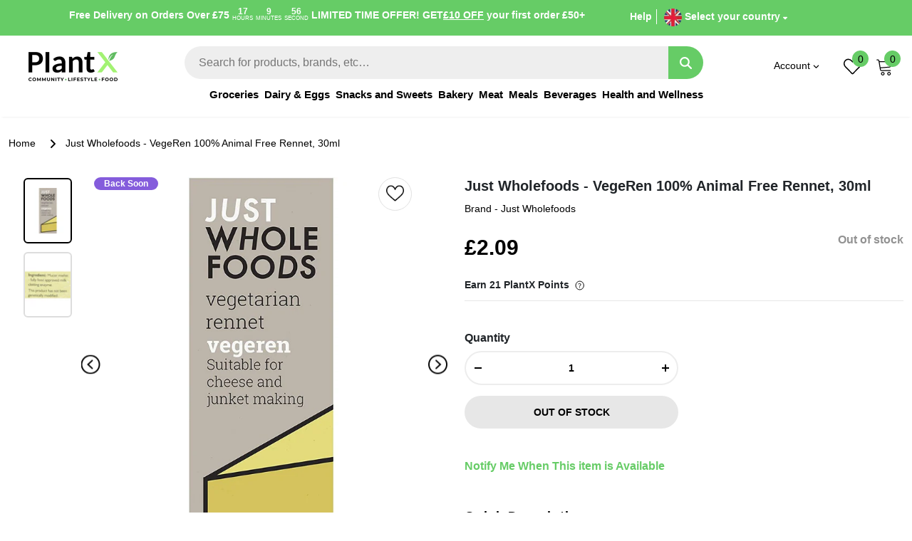

--- FILE ---
content_type: text/html; charset=utf-8
request_url: https://plantx.uk/products/just-wholefoods-vegeren-animal-free-rennet
body_size: 116616
content:
<!doctype html>
<html class="no-js" lang="en">
<head>
  <script src="https://d1639lhkj5l89m.cloudfront.net/js/storefront/uppromote.js?shop=plantx-uk.myshopify.com" async></script>
	<!-- Added by AVADA SEO Suite -->
	
	<!-- /Added by AVADA SEO Suite -->
<meta charset="utf-8">





    
<!-- /snippets/multi-store-hreflang-tags.liquid from apps.shopify.com/multi-store-hreflang-tags (Facades)-->

<meta name="google-site-verification" content="hH2aZjR0vEJxy2f_FYqg0wDkhhJQSCqViE-4uWpcLpY" />

<meta name="google-site-verification" content="YOfCYZxbEluBYT7TjgHJ_cy_xMdkXYtYCx-d1oG7tEE" />
<meta name="google-site-verification" content="472hxqdDkS53AxTGpuYk7XygRWjeHXdveJ8lZHlkiGE" />
  <meta http-equiv="X-UA-Compatible" content="IE=edge">
  <meta name="viewport" content="width=device-width,initial-scale=1">
  <link rel="canonical" href="https://plantx.uk/products/just-wholefoods-vegeren-animal-free-rennet">
 <script src="//plantx.uk/cdn/shop/t/12/assets/jquerymin.js?v=31663519390997756601682684717" type="text/javascript"></script>
<link rel="icon" type="image/png" href="//plantx.uk/cdn/shop/files/plantx-fav_32x32_0de58b93-4627-413f-89cf-c5564fe4e053.png?crop=center&height=32&v=1638369585&width=32"><meta name="theme-color" content="">

  
    <link rel="preconnect" href="https://cdn.shopify.com" crossorigin><link rel="preconnect" href="https://fonts.shopifycdn.com" crossorigin><link rel="preload" as="font" href="//plantx.uk/cdn/fonts/montserrat/montserrat_n7.3c434e22befd5c18a6b4afadb1e3d77c128c7939.woff2" type="font/woff2" crossorigin><link rel="preload" as="font" href="//plantx.uk/cdn/fonts/montserrat/montserrat_n4.81949fa0ac9fd2021e16436151e8eaa539321637.woff2" type="font/woff2" crossorigin><title>Just Wholefoods - VegeRen 100% Animal Free Rennet, 30ml  &ndash; PlantX UK</title>

<meta name="description" content="Transform your vegan cheesemaking skills with Just Wholefoods’ VegeRen 100% Animal-Free Rennet! Perfect for adding to all non-dairy milk.">

<meta property="og:site_name" content="PlantX UK">
<meta property="og:url" content="https://plantx.uk/products/just-wholefoods-vegeren-animal-free-rennet">
<meta property="og:title" content="Just Wholefoods - VegeRen 100% Animal Free Rennet, 30ml">
<meta property="og:type" content="product">
<meta property="og:description" content="Transform your vegan cheesemaking skills with Just Wholefoods’ VegeRen 100% Animal-Free Rennet! Perfect for adding to all non-dairy milk."><meta property="og:image" content="http://plantx.uk/cdn/shop/products/JustWholefoods-VegeRen100_AnimalFreeRennet_30ml.jpg?v=1640709936">
  <meta property="og:image:secure_url" content="https://plantx.uk/cdn/shop/products/JustWholefoods-VegeRen100_AnimalFreeRennet_30ml.jpg?v=1640709936">
  <meta property="og:image:width" content="700">
  <meta property="og:image:height" content="700"><meta property="og:price:amount" content="2.09">
  <meta property="og:price:currency" content="GBP"><meta name="twitter:card" content="summary_large_image">
<meta name="twitter:title" content="Just Wholefoods - VegeRen 100% Animal Free Rennet, 30ml">
<meta name="twitter:description" content="Transform your vegan cheesemaking skills with Just Wholefoods’ VegeRen 100% Animal-Free Rennet! Perfect for adding to all non-dairy milk.">
    <style>
body{font-family: "Montserrat", sans-serif; font-display: swap;}
:root{--bs-blue:#0d6efd;--bs-indigo:#6610f2;--bs-purple:#6f42c1;--bs-pink:#d63384;--bs-red:#dc3545;--bs-orange:#fd7e14;--bs-yellow:#ffc107;--bs-green:#198754;--bs-teal:#20c997;--bs-cyan:#0dcaf0;--bs-black:#000;--bs-white:#fff;--bs-gray:#6c757d;--bs-gray-dark:#343a40;--bs-gray-100:#f8f9fa;--bs-gray-200:#e9ecef;--bs-gray-300:#dee2e6;--bs-gray-400:#ced4da;--bs-gray-500:#adb5bd;--bs-gray-600:#6c757d;--bs-gray-700:#495057;--bs-gray-800:#343a40;--bs-gray-900:#212529;--bs-primary:#0d6efd;--bs-secondary:#6c757d;--bs-success:#198754;--bs-info:#0dcaf0;--bs-warning:#ffc107;--bs-danger:#dc3545;--bs-light:#f8f9fa;--bs-dark:#212529;--bs-primary-rgb:13,110,253;--bs-secondary-rgb:108,117,125;--bs-success-rgb:25,135,84;--bs-info-rgb:13,202,240;--bs-warning-rgb:255,193,7;--bs-danger-rgb:220,53,69;--bs-light-rgb:248,249,250;--bs-dark-rgb:33,37,41;--bs-white-rgb:255,255,255;--bs-black-rgb:0,0,0;--bs-body-color-rgb:33,37,41;--bs-body-bg-rgb:255,255,255;--bs-font-sans-serif:system-ui,-apple-system,"Segoe UI",Roboto,"Helvetica Neue","Noto Sans","Liberation Sans",Arial,sans-serif,"Apple Color Emoji","Segoe UI Emoji","Segoe UI Symbol","Noto Color Emoji";--bs-font-monospace:SFMono-Regular,Menlo,Monaco,Consolas,"Liberation Mono","Courier New",monospace;--bs-gradient:linear-gradient(180deg, rgba(255, 255, 255, 0.15), rgba(255, 255, 255, 0));--bs-body-font-family:var(--bs-font-sans-serif);--bs-body-font-size:1rem;--bs-body-font-weight:400;--bs-body-line-height:1.5;--bs-body-color:#212529;--bs-body-bg:#fff;--bs-border-width:1px;--bs-border-style:solid;--bs-border-color:#dee2e6;--bs-border-color-translucent:rgba(0, 0, 0, 0.175);--bs-border-radius:0.375rem;--bs-border-radius-sm:0.25rem;--bs-border-radius-lg:0.5rem;--bs-border-radius-xl:1rem;--bs-border-radius-2xl:2rem;--bs-border-radius-pill:50rem;--bs-link-color:#0d6efd;--bs-link-hover-color:#0a58ca;--bs-code-color:#d63384;--bs-highlight-bg:#fff3cd}*,::after,::before{box-sizing:border-box}@media (prefers-reduced-motion:no-preference){:root{scroll-behavior:smooth}}body{margin:0;font-family:var(--bs-body-font-family);font-size:var(--bs-body-font-size);font-weight:var(--bs-body-font-weight);line-height:var(--bs-body-line-height);color:var(--bs-body-color);text-align:var(--bs-body-text-align);background-color:var(--bs-body-bg);-webkit-text-size-adjust:100%;-webkit-tap-highlight-color:transparent}hr{margin:1rem 0;color:inherit;border:0;border-top:1px solid;opacity:.25}.h1,.h2,.h3,.h4,.h5,.h6,h1,h2,h3,h4,h5,h6{margin-top:0;margin-bottom:.5rem;font-weight:500;line-height:1.2}.h1,h1{font-size:calc(1.375rem + 1.5vw)}@media (min-width:1200px){.h1,h1{font-size:2.5rem}}.h2,h2{font-size:calc(1.325rem + .9vw)}@media (min-width:1200px){.h2,h2{font-size:2rem}}.h3,h3{font-size:calc(1.3rem + .6vw)}@media (min-width:1200px){.h3,h3{font-size:1.75rem}}.h4,h4{font-size:calc(1.275rem + .3vw)}@media (min-width:1200px){.h4,h4{font-size:1.5rem}}.h5,h5{font-size:1.25rem}.h6,h6{font-size:1rem}p{margin-top:0;margin-bottom:1rem}abbr[title]{-webkit-text-decoration:underline dotted;text-decoration:underline dotted;cursor:help;-webkit-text-decoration-skip-ink:none;text-decoration-skip-ink:none}address{margin-bottom:1rem;font-style:normal;line-height:inherit}ol,ul{padding-left:2rem}dl,ol,ul{margin-top:0;margin-bottom:1rem}ol ol,ol ul,ul ol,ul ul{margin-bottom:0}dt{font-weight:700}dd{margin-bottom:.5rem;margin-left:0}blockquote{margin:0 0 1rem}b,strong{font-weight:bolder}.small,small{font-size:.875em}.mark,mark{padding:.1875em;background-color:var(--bs-highlight-bg)}sub,sup{position:relative;font-size:.75em;line-height:0;vertical-align:baseline}sub{bottom:-.25em}sup{top:-.5em}a{color:var(--bs-link-color);text-decoration:underline}a:hover{color:var(--bs-link-hover-color)}a:not([href]):not([class]),a:not([href]):not([class]):hover{color:inherit;text-decoration:none}code,kbd,pre,samp{font-family:var(--bs-font-monospace);font-size:1em}pre{display:block;margin-top:0;margin-bottom:1rem;overflow:auto;font-size:.875em}pre code{font-size:inherit;color:inherit;word-break:normal}code{font-size:.875em;color:var(--bs-code-color);word-wrap:break-word}a>code{color:inherit}kbd{padding:.1875rem .375rem;font-size:.875em;color:var(--bs-body-bg);background-color:var(--bs-body-color);border-radius:.25rem}kbd kbd{padding:0;font-size:1em}figure{margin:0 0 1rem}img,svg{vertical-align:middle}table{caption-side:bottom;border-collapse:collapse}caption{padding-top:.5rem;padding-bottom:.5rem;color:#6c757d;text-align:left}th{text-align:inherit;text-align:-webkit-match-parent}tbody,td,tfoot,th,thead,tr{border-color:inherit;border-style:solid;border-width:0}label{display:inline-block}button{border-radius:0}button:focus:not(:focus-visible){outline:0}button,input,optgroup,select,textarea{margin:0;font-family:inherit;font-size:inherit;line-height:inherit}button,select{text-transform:none}[role=button]{cursor:pointer}select{word-wrap:normal}select:disabled{opacity:1}[list]:not([type=date]):not([type=datetime-local]):not([type=month]):not([type=week]):not([type=time])::-webkit-calendar-picker-indicator{display:none!important}[type=button],[type=reset],[type=submit],button{-webkit-appearance:button}[type=button]:not(:disabled),[type=reset]:not(:disabled),[type=submit]:not(:disabled),button:not(:disabled){cursor:pointer}::-moz-focus-inner{padding:0;border-style:none}textarea{resize:vertical}fieldset{min-width:0;padding:0;margin:0;border:0}legend{float:left;width:100%;padding:0;margin-bottom:.5rem;font-size:calc(1.275rem + .3vw);line-height:inherit}@media (min-width:1200px){legend{font-size:1.5rem}}legend+*{clear:left}::-webkit-datetime-edit-day-field,::-webkit-datetime-edit-fields-wrapper,::-webkit-datetime-edit-hour-field,::-webkit-datetime-edit-minute,::-webkit-datetime-edit-month-field,::-webkit-datetime-edit-text,::-webkit-datetime-edit-year-field{padding:0}::-webkit-inner-spin-button{height:auto}[type=search]{outline-offset:-2px;-webkit-appearance:textfield}::-webkit-search-decoration{-webkit-appearance:none}::-webkit-color-swatch-wrapper{padding:0}::-webkit-file-upload-button{font:inherit;-webkit-appearance:button}::file-selector-button{font:inherit;-webkit-appearance:button}output{display:inline-block}iframe{border:0}summary{display:list-item;cursor:pointer}progress{vertical-align:baseline}[hidden]{display:none!important}.lead{font-size:1.25rem;font-weight:300}.display-1{font-size:calc(1.625rem + 4.5vw);font-weight:300;line-height:1.2}@media (min-width:1200px){.display-1{font-size:5rem}}.display-2{font-size:calc(1.575rem + 3.9vw);font-weight:300;line-height:1.2}@media (min-width:1200px){.display-2{font-size:4.5rem}}.display-3{font-size:calc(1.525rem + 3.3vw);font-weight:300;line-height:1.2}@media (min-width:1200px){.display-3{font-size:4rem}}.display-4{font-size:calc(1.475rem + 2.7vw);font-weight:300;line-height:1.2}@media (min-width:1200px){.display-4{font-size:3.5rem}}.display-5{font-size:calc(1.425rem + 2.1vw);font-weight:300;line-height:1.2}@media (min-width:1200px){.display-5{font-size:3rem}}.display-6{font-size:calc(1.375rem + 1.5vw);font-weight:300;line-height:1.2}@media (min-width:1200px){.display-6{font-size:2.5rem}}.list-unstyled{padding-left:0;list-style:none}.list-inline{padding-left:0;list-style:none}.list-inline-item{display:inline-block}.list-inline-item:not(:last-child){margin-right:.5rem}.initialism{font-size:.875em;text-transform:uppercase}.blockquote{margin-bottom:1rem;font-size:1.25rem}.blockquote>:last-child{margin-bottom:0}.blockquote-footer{margin-top:-1rem;margin-bottom:1rem;font-size:.875em;color:#6c757d}.blockquote-footer::before{content:"— "}.img-fluid{max-width:100%;height:auto}.img-thumbnail{padding:.25rem;background-color:#fff;border:1px solid var(--bs-border-color);border-radius:.375rem;max-width:100%;height:auto}.figure{display:inline-block}.figure-img{margin-bottom:.5rem;line-height:1}.figure-caption{font-size:.875em;color:#6c757d}.container,.container-fluid,.container-lg,.container-md,.container-sm,.container-xl,.container-xxl{--bs-gutter-x:1.5rem;--bs-gutter-y:0;width:100%;padding-right:calc(var(--bs-gutter-x) * .5);padding-left:calc(var(--bs-gutter-x) * .5);margin-right:auto;margin-left:auto}@media (min-width:576px){.container,.container-sm{max-width:540px}}@media (min-width:768px){.container,.container-md,.container-sm{max-width:720px}}@media (min-width:992px){.container,.container-lg,.container-md,.container-sm{max-width:960px}}@media (min-width:1200px){.container,.container-lg,.container-md,.container-sm,.container-xl{max-width:1140px}}@media (min-width:1400px){.container,.container-lg,.container-md,.container-sm,.container-xl,.container-xxl{max-width:1320px}}.row{--bs-gutter-x:1.5rem;--bs-gutter-y:0;display:flex;flex-wrap:wrap;margin-top:calc(-1 * var(--bs-gutter-y));margin-right:calc(-.5 * var(--bs-gutter-x));margin-left:calc(-.5 * var(--bs-gutter-x))}.row>*{flex-shrink:0;width:100%;max-width:100%;padding-right:calc(var(--bs-gutter-x) * .5);padding-left:calc(var(--bs-gutter-x) * .5);margin-top:var(--bs-gutter-y)}.col{flex:1 0 0%}.row-cols-auto>*{flex:0 0 auto;width:auto}.row-cols-1>*{flex:0 0 auto;width:100%}.row-cols-2>*{flex:0 0 auto;width:50%}.row-cols-3>*{flex:0 0 auto;width:33.3333333333%}.row-cols-4>*{flex:0 0 auto;width:25%}.row-cols-5>*{flex:0 0 auto;width:20%}.row-cols-6>*{flex:0 0 auto;width:16.6666666667%}.col-auto{flex:0 0 auto;width:auto}.col-1{flex:0 0 auto;width:8.33333333%}.col-2{flex:0 0 auto;width:16.66666667%}.col-3{flex:0 0 auto;width:25%}.col-4{flex:0 0 auto;width:33.33333333%}.col-5{flex:0 0 auto;width:41.66666667%}.col-6{flex:0 0 auto;width:50%}.col-7{flex:0 0 auto;width:58.33333333%}.col-8{flex:0 0 auto;width:66.66666667%}.col-9{flex:0 0 auto;width:75%}.col-10{flex:0 0 auto;width:83.33333333%}.col-11{flex:0 0 auto;width:91.66666667%}.col-12{flex:0 0 auto;width:100%}.offset-1{margin-left:8.33333333%}.offset-2{margin-left:16.66666667%}.offset-3{margin-left:25%}.offset-4{margin-left:33.33333333%}.offset-5{margin-left:41.66666667%}.offset-6{margin-left:50%}.offset-7{margin-left:58.33333333%}.offset-8{margin-left:66.66666667%}.offset-9{margin-left:75%}.offset-10{margin-left:83.33333333%}.offset-11{margin-left:91.66666667%}.g-0,.gx-0{--bs-gutter-x:0}.g-0,.gy-0{--bs-gutter-y:0}.g-1,.gx-1{--bs-gutter-x:0.25rem}.g-1,.gy-1{--bs-gutter-y:0.25rem}.g-2,.gx-2{--bs-gutter-x:0.5rem}.g-2,.gy-2{--bs-gutter-y:0.5rem}.g-3,.gx-3{--bs-gutter-x:1rem}.g-3,.gy-3{--bs-gutter-y:1rem}.g-4,.gx-4{--bs-gutter-x:1.5rem}.g-4,.gy-4{--bs-gutter-y:1.5rem}.g-5,.gx-5{--bs-gutter-x:3rem}.g-5,.gy-5{--bs-gutter-y:3rem}@media (min-width:576px){.col-sm{flex:1 0 0%}.row-cols-sm-auto>*{flex:0 0 auto;width:auto}.row-cols-sm-1>*{flex:0 0 auto;width:100%}.row-cols-sm-2>*{flex:0 0 auto;width:50%}.row-cols-sm-3>*{flex:0 0 auto;width:33.3333333333%}.row-cols-sm-4>*{flex:0 0 auto;width:25%}.row-cols-sm-5>*{flex:0 0 auto;width:20%}.row-cols-sm-6>*{flex:0 0 auto;width:16.6666666667%}.col-sm-auto{flex:0 0 auto;width:auto}.col-sm-1{flex:0 0 auto;width:8.33333333%}.col-sm-2{flex:0 0 auto;width:16.66666667%}.col-sm-3{flex:0 0 auto;width:25%}.col-sm-4{flex:0 0 auto;width:33.33333333%}.col-sm-5{flex:0 0 auto;width:41.66666667%}.col-sm-6{flex:0 0 auto;width:50%}.col-sm-7{flex:0 0 auto;width:58.33333333%}.col-sm-8{flex:0 0 auto;width:66.66666667%}.col-sm-9{flex:0 0 auto;width:75%}.col-sm-10{flex:0 0 auto;width:83.33333333%}.col-sm-11{flex:0 0 auto;width:91.66666667%}.col-sm-12{flex:0 0 auto;width:100%}.offset-sm-0{margin-left:0}.offset-sm-1{margin-left:8.33333333%}.offset-sm-2{margin-left:16.66666667%}.offset-sm-3{margin-left:25%}.offset-sm-4{margin-left:33.33333333%}.offset-sm-5{margin-left:41.66666667%}.offset-sm-6{margin-left:50%}.offset-sm-7{margin-left:58.33333333%}.offset-sm-8{margin-left:66.66666667%}.offset-sm-9{margin-left:75%}.offset-sm-10{margin-left:83.33333333%}.offset-sm-11{margin-left:91.66666667%}.g-sm-0,.gx-sm-0{--bs-gutter-x:0}.g-sm-0,.gy-sm-0{--bs-gutter-y:0}.g-sm-1,.gx-sm-1{--bs-gutter-x:0.25rem}.g-sm-1,.gy-sm-1{--bs-gutter-y:0.25rem}.g-sm-2,.gx-sm-2{--bs-gutter-x:0.5rem}.g-sm-2,.gy-sm-2{--bs-gutter-y:0.5rem}.g-sm-3,.gx-sm-3{--bs-gutter-x:1rem}.g-sm-3,.gy-sm-3{--bs-gutter-y:1rem}.g-sm-4,.gx-sm-4{--bs-gutter-x:1.5rem}.g-sm-4,.gy-sm-4{--bs-gutter-y:1.5rem}.g-sm-5,.gx-sm-5{--bs-gutter-x:3rem}.g-sm-5,.gy-sm-5{--bs-gutter-y:3rem}}@media (min-width:768px){.col-md{flex:1 0 0%}.row-cols-md-auto>*{flex:0 0 auto;width:auto}.row-cols-md-1>*{flex:0 0 auto;width:100%}.row-cols-md-2>*{flex:0 0 auto;width:50%}.row-cols-md-3>*{flex:0 0 auto;width:33.3333333333%}.row-cols-md-4>*{flex:0 0 auto;width:25%}.row-cols-md-5>*{flex:0 0 auto;width:20%}.row-cols-md-6>*{flex:0 0 auto;width:16.6666666667%}.col-md-auto{flex:0 0 auto;width:auto}.col-md-1{flex:0 0 auto;width:8.33333333%}.col-md-2{flex:0 0 auto;width:16.66666667%}.col-md-3{flex:0 0 auto;width:25%}.col-md-4{flex:0 0 auto;width:33.33333333%}.col-md-5{flex:0 0 auto;width:41.66666667%}.col-md-6{flex:0 0 auto;width:50%}.col-md-7{flex:0 0 auto;width:58.33333333%}.col-md-8{flex:0 0 auto;width:66.66666667%}.col-md-9{flex:0 0 auto;width:75%}.col-md-10{flex:0 0 auto;width:83.33333333%}.col-md-11{flex:0 0 auto;width:91.66666667%}.col-md-12{flex:0 0 auto;width:100%}.offset-md-0{margin-left:0}.offset-md-1{margin-left:8.33333333%}.offset-md-2{margin-left:16.66666667%}.offset-md-3{margin-left:25%}.offset-md-4{margin-left:33.33333333%}.offset-md-5{margin-left:41.66666667%}.offset-md-6{margin-left:50%}.offset-md-7{margin-left:58.33333333%}.offset-md-8{margin-left:66.66666667%}.offset-md-9{margin-left:75%}.offset-md-10{margin-left:83.33333333%}.offset-md-11{margin-left:91.66666667%}.g-md-0,.gx-md-0{--bs-gutter-x:0}.g-md-0,.gy-md-0{--bs-gutter-y:0}.g-md-1,.gx-md-1{--bs-gutter-x:0.25rem}.g-md-1,.gy-md-1{--bs-gutter-y:0.25rem}.g-md-2,.gx-md-2{--bs-gutter-x:0.5rem}.g-md-2,.gy-md-2{--bs-gutter-y:0.5rem}.g-md-3,.gx-md-3{--bs-gutter-x:1rem}.g-md-3,.gy-md-3{--bs-gutter-y:1rem}.g-md-4,.gx-md-4{--bs-gutter-x:1.5rem}.g-md-4,.gy-md-4{--bs-gutter-y:1.5rem}.g-md-5,.gx-md-5{--bs-gutter-x:3rem}.g-md-5,.gy-md-5{--bs-gutter-y:3rem}}@media (min-width:992px){.col-lg{flex:1 0 0%}.row-cols-lg-auto>*{flex:0 0 auto;width:auto}.row-cols-lg-1>*{flex:0 0 auto;width:100%}.row-cols-lg-2>*{flex:0 0 auto;width:50%}.row-cols-lg-3>*{flex:0 0 auto;width:33.3333333333%}.row-cols-lg-4>*{flex:0 0 auto;width:25%}.row-cols-lg-5>*{flex:0 0 auto;width:20%}.row-cols-lg-6>*{flex:0 0 auto;width:16.6666666667%}.col-lg-auto{flex:0 0 auto;width:auto}.col-lg-1{flex:0 0 auto;width:8.33333333%}.col-lg-2{flex:0 0 auto;width:16.66666667%}.col-lg-3{flex:0 0 auto;width:25%}.col-lg-4{flex:0 0 auto;width:33.33333333%}.col-lg-5{flex:0 0 auto;width:41.66666667%}.col-lg-6{flex:0 0 auto;width:50%}.col-lg-7{flex:0 0 auto;width:58.33333333%}.col-lg-8{flex:0 0 auto;width:66.66666667%}.col-lg-9{flex:0 0 auto;width:75%}.col-lg-10{flex:0 0 auto;width:83.33333333%}.col-lg-11{flex:0 0 auto;width:91.66666667%}.col-lg-12{flex:0 0 auto;width:100%}.offset-lg-0{margin-left:0}.offset-lg-1{margin-left:8.33333333%}.offset-lg-2{margin-left:16.66666667%}.offset-lg-3{margin-left:25%}.offset-lg-4{margin-left:33.33333333%}.offset-lg-5{margin-left:41.66666667%}.offset-lg-6{margin-left:50%}.offset-lg-7{margin-left:58.33333333%}.offset-lg-8{margin-left:66.66666667%}.offset-lg-9{margin-left:75%}.offset-lg-10{margin-left:83.33333333%}.offset-lg-11{margin-left:91.66666667%}.g-lg-0,.gx-lg-0{--bs-gutter-x:0}.g-lg-0,.gy-lg-0{--bs-gutter-y:0}.g-lg-1,.gx-lg-1{--bs-gutter-x:0.25rem}.g-lg-1,.gy-lg-1{--bs-gutter-y:0.25rem}.g-lg-2,.gx-lg-2{--bs-gutter-x:0.5rem}.g-lg-2,.gy-lg-2{--bs-gutter-y:0.5rem}.g-lg-3,.gx-lg-3{--bs-gutter-x:1rem}.g-lg-3,.gy-lg-3{--bs-gutter-y:1rem}.g-lg-4,.gx-lg-4{--bs-gutter-x:1.5rem}.g-lg-4,.gy-lg-4{--bs-gutter-y:1.5rem}.g-lg-5,.gx-lg-5{--bs-gutter-x:3rem}.g-lg-5,.gy-lg-5{--bs-gutter-y:3rem}}@media (min-width:1200px){.col-xl{flex:1 0 0%}.row-cols-xl-auto>*{flex:0 0 auto;width:auto}.row-cols-xl-1>*{flex:0 0 auto;width:100%}.row-cols-xl-2>*{flex:0 0 auto;width:50%}.row-cols-xl-3>*{flex:0 0 auto;width:33.3333333333%}.row-cols-xl-4>*{flex:0 0 auto;width:25%}.row-cols-xl-5>*{flex:0 0 auto;width:20%}.row-cols-xl-6>*{flex:0 0 auto;width:16.6666666667%}.col-xl-auto{flex:0 0 auto;width:auto}.col-xl-1{flex:0 0 auto;width:8.33333333%}.col-xl-2{flex:0 0 auto;width:16.66666667%}.col-xl-3{flex:0 0 auto;width:25%}.col-xl-4{flex:0 0 auto;width:33.33333333%}.col-xl-5{flex:0 0 auto;width:41.66666667%}.col-xl-6{flex:0 0 auto;width:50%}.col-xl-7{flex:0 0 auto;width:58.33333333%}.col-xl-8{flex:0 0 auto;width:66.66666667%}.col-xl-9{flex:0 0 auto;width:75%}.col-xl-10{flex:0 0 auto;width:83.33333333%}.col-xl-11{flex:0 0 auto;width:91.66666667%}.col-xl-12{flex:0 0 auto;width:100%}.offset-xl-0{margin-left:0}.offset-xl-1{margin-left:8.33333333%}.offset-xl-2{margin-left:16.66666667%}.offset-xl-3{margin-left:25%}.offset-xl-4{margin-left:33.33333333%}.offset-xl-5{margin-left:41.66666667%}.offset-xl-6{margin-left:50%}.offset-xl-7{margin-left:58.33333333%}.offset-xl-8{margin-left:66.66666667%}.offset-xl-9{margin-left:75%}.offset-xl-10{margin-left:83.33333333%}.offset-xl-11{margin-left:91.66666667%}.g-xl-0,.gx-xl-0{--bs-gutter-x:0}.g-xl-0,.gy-xl-0{--bs-gutter-y:0}.g-xl-1,.gx-xl-1{--bs-gutter-x:0.25rem}.g-xl-1,.gy-xl-1{--bs-gutter-y:0.25rem}.g-xl-2,.gx-xl-2{--bs-gutter-x:0.5rem}.g-xl-2,.gy-xl-2{--bs-gutter-y:0.5rem}.g-xl-3,.gx-xl-3{--bs-gutter-x:1rem}.g-xl-3,.gy-xl-3{--bs-gutter-y:1rem}.g-xl-4,.gx-xl-4{--bs-gutter-x:1.5rem}.g-xl-4,.gy-xl-4{--bs-gutter-y:1.5rem}.g-xl-5,.gx-xl-5{--bs-gutter-x:3rem}.g-xl-5,.gy-xl-5{--bs-gutter-y:3rem}}@media (min-width:1400px){.col-xxl{flex:1 0 0%}.row-cols-xxl-auto>*{flex:0 0 auto;width:auto}.row-cols-xxl-1>*{flex:0 0 auto;width:100%}.row-cols-xxl-2>*{flex:0 0 auto;width:50%}.row-cols-xxl-3>*{flex:0 0 auto;width:33.3333333333%}.row-cols-xxl-4>*{flex:0 0 auto;width:25%}.row-cols-xxl-5>*{flex:0 0 auto;width:20%}.row-cols-xxl-6>*{flex:0 0 auto;width:16.6666666667%}.col-xxl-auto{flex:0 0 auto;width:auto}.col-xxl-1{flex:0 0 auto;width:8.33333333%}.col-xxl-2{flex:0 0 auto;width:16.66666667%}.col-xxl-3{flex:0 0 auto;width:25%}.col-xxl-4{flex:0 0 auto;width:33.33333333%}.col-xxl-5{flex:0 0 auto;width:41.66666667%}.col-xxl-6{flex:0 0 auto;width:50%}.col-xxl-7{flex:0 0 auto;width:58.33333333%}.col-xxl-8{flex:0 0 auto;width:66.66666667%}.col-xxl-9{flex:0 0 auto;width:75%}.col-xxl-10{flex:0 0 auto;width:83.33333333%}.col-xxl-11{flex:0 0 auto;width:91.66666667%}.col-xxl-12{flex:0 0 auto;width:100%}.offset-xxl-0{margin-left:0}.offset-xxl-1{margin-left:8.33333333%}.offset-xxl-2{margin-left:16.66666667%}.offset-xxl-3{margin-left:25%}.offset-xxl-4{margin-left:33.33333333%}.offset-xxl-5{margin-left:41.66666667%}.offset-xxl-6{margin-left:50%}.offset-xxl-7{margin-left:58.33333333%}.offset-xxl-8{margin-left:66.66666667%}.offset-xxl-9{margin-left:75%}.offset-xxl-10{margin-left:83.33333333%}.offset-xxl-11{margin-left:91.66666667%}.g-xxl-0,.gx-xxl-0{--bs-gutter-x:0}.g-xxl-0,.gy-xxl-0{--bs-gutter-y:0}.g-xxl-1,.gx-xxl-1{--bs-gutter-x:0.25rem}.g-xxl-1,.gy-xxl-1{--bs-gutter-y:0.25rem}.g-xxl-2,.gx-xxl-2{--bs-gutter-x:0.5rem}.g-xxl-2,.gy-xxl-2{--bs-gutter-y:0.5rem}.g-xxl-3,.gx-xxl-3{--bs-gutter-x:1rem}.g-xxl-3,.gy-xxl-3{--bs-gutter-y:1rem}.g-xxl-4,.gx-xxl-4{--bs-gutter-x:1.5rem}.g-xxl-4,.gy-xxl-4{--bs-gutter-y:1.5rem}.g-xxl-5,.gx-xxl-5{--bs-gutter-x:3rem}.g-xxl-5,.gy-xxl-5{--bs-gutter-y:3rem}}.table{--bs-table-color:var(--bs-body-color);--bs-table-bg:transparent;--bs-table-border-color:var(--bs-border-color);--bs-table-accent-bg:transparent;--bs-table-striped-color:var(--bs-body-color);--bs-table-striped-bg:rgba(0, 0, 0, 0.05);--bs-table-active-color:var(--bs-body-color);--bs-table-active-bg:rgba(0, 0, 0, 0.1);--bs-table-hover-color:var(--bs-body-color);--bs-table-hover-bg:rgba(0, 0, 0, 0.075);width:100%;margin-bottom:1rem;color:var(--bs-table-color);vertical-align:top;border-color:var(--bs-table-border-color)}.table>:not(caption)>*>*{padding:.5rem .5rem;background-color:var(--bs-table-bg);border-bottom-width:1px;box-shadow:inset 0 0 0 9999px var(--bs-table-accent-bg)}.table>tbody{vertical-align:inherit}.table>thead{vertical-align:bottom}.table-group-divider{border-top:2px solid currentcolor}.caption-top{caption-side:top}.table-sm>:not(caption)>*>*{padding:.25rem .25rem}.table-bordered>:not(caption)>*{border-width:1px 0}.table-bordered>:not(caption)>*>*{border-width:0 1px}.table-borderless>:not(caption)>*>*{border-bottom-width:0}.table-borderless>:not(:first-child){border-top-width:0}.table-striped>tbody>tr:nth-of-type(odd)>*{--bs-table-accent-bg:var(--bs-table-striped-bg);color:var(--bs-table-striped-color)}.table-striped-columns>:not(caption)>tr>:nth-child(2n){--bs-table-accent-bg:var(--bs-table-striped-bg);color:var(--bs-table-striped-color)}.table-active{--bs-table-accent-bg:var(--bs-table-active-bg);color:var(--bs-table-active-color)}.table-hover>tbody>tr:hover>*{--bs-table-accent-bg:var(--bs-table-hover-bg);color:var(--bs-table-hover-color)}.table-primary{--bs-table-color:#000;--bs-table-bg:#cfe2ff;--bs-table-border-color:#bacbe6;--bs-table-striped-bg:#c5d7f2;--bs-table-striped-color:#000;--bs-table-active-bg:#bacbe6;--bs-table-active-color:#000;--bs-table-hover-bg:#bfd1ec;--bs-table-hover-color:#000;color:var(--bs-table-color);border-color:var(--bs-table-border-color)}.table-secondary{--bs-table-color:#000;--bs-table-bg:#e2e3e5;--bs-table-border-color:#cbccce;--bs-table-striped-bg:#d7d8da;--bs-table-striped-color:#000;--bs-table-active-bg:#cbccce;--bs-table-active-color:#000;--bs-table-hover-bg:#d1d2d4;--bs-table-hover-color:#000;color:var(--bs-table-color);border-color:var(--bs-table-border-color)}.table-success{--bs-table-color:#000;--bs-table-bg:#d1e7dd;--bs-table-border-color:#bcd0c7;--bs-table-striped-bg:#c7dbd2;--bs-table-striped-color:#000;--bs-table-active-bg:#bcd0c7;--bs-table-active-color:#000;--bs-table-hover-bg:#c1d6cc;--bs-table-hover-color:#000;color:var(--bs-table-color);border-color:var(--bs-table-border-color)}.table-info{--bs-table-color:#000;--bs-table-bg:#cff4fc;--bs-table-border-color:#badce3;--bs-table-striped-bg:#c5e8ef;--bs-table-striped-color:#000;--bs-table-active-bg:#badce3;--bs-table-active-color:#000;--bs-table-hover-bg:#bfe2e9;--bs-table-hover-color:#000;color:var(--bs-table-color);border-color:var(--bs-table-border-color)}.table-warning{--bs-table-color:#000;--bs-table-bg:#fff3cd;--bs-table-border-color:#e6dbb9;--bs-table-striped-bg:#f2e7c3;--bs-table-striped-color:#000;--bs-table-active-bg:#e6dbb9;--bs-table-active-color:#000;--bs-table-hover-bg:#ece1be;--bs-table-hover-color:#000;color:var(--bs-table-color);border-color:var(--bs-table-border-color)}.table-danger{--bs-table-color:#000;--bs-table-bg:#f8d7da;--bs-table-border-color:#dfc2c4;--bs-table-striped-bg:#eccccf;--bs-table-striped-color:#000;--bs-table-active-bg:#dfc2c4;--bs-table-active-color:#000;--bs-table-hover-bg:#e5c7ca;--bs-table-hover-color:#000;color:var(--bs-table-color);border-color:var(--bs-table-border-color)}.table-light{--bs-table-color:#000;--bs-table-bg:#f8f9fa;--bs-table-border-color:#dfe0e1;--bs-table-striped-bg:#ecedee;--bs-table-striped-color:#000;--bs-table-active-bg:#dfe0e1;--bs-table-active-color:#000;--bs-table-hover-bg:#e5e6e7;--bs-table-hover-color:#000;color:var(--bs-table-color);border-color:var(--bs-table-border-color)}.table-dark{--bs-table-color:#fff;--bs-table-bg:#212529;--bs-table-border-color:#373b3e;--bs-table-striped-bg:#2c3034;--bs-table-striped-color:#fff;--bs-table-active-bg:#373b3e;--bs-table-active-color:#fff;--bs-table-hover-bg:#323539;--bs-table-hover-color:#fff;color:var(--bs-table-color);border-color:var(--bs-table-border-color)}.table-responsive{overflow-x:auto;-webkit-overflow-scrolling:touch}@media (max-width:575.98px){.table-responsive-sm{overflow-x:auto;-webkit-overflow-scrolling:touch}}@media (max-width:767.98px){.table-responsive-md{overflow-x:auto;-webkit-overflow-scrolling:touch}}@media (max-width:991.98px){.table-responsive-lg{overflow-x:auto;-webkit-overflow-scrolling:touch}}@media (max-width:1199.98px){.table-responsive-xl{overflow-x:auto;-webkit-overflow-scrolling:touch}}@media (max-width:1399.98px){.table-responsive-xxl{overflow-x:auto;-webkit-overflow-scrolling:touch}}.form-label{margin-bottom:.5rem}.col-form-label{padding-top:calc(.375rem + 1px);padding-bottom:calc(.375rem + 1px);margin-bottom:0;font-size:inherit;line-height:1.5}.col-form-label-lg{padding-top:calc(.5rem + 1px);padding-bottom:calc(.5rem + 1px);font-size:1.25rem}.col-form-label-sm{padding-top:calc(.25rem + 1px);padding-bottom:calc(.25rem + 1px);font-size:.875rem}.form-text{margin-top:.25rem;font-size:.875em;color:#6c757d}.form-control{display:block;width:100%;padding:.375rem .75rem;font-size:1rem;font-weight:400;line-height:1.5;color:#212529;background-color:#fff;background-clip:padding-box;border:1px solid #ced4da;-webkit-appearance:none;-moz-appearance:none;appearance:none;border-radius:.375rem;transition:border-color .15s ease-in-out,box-shadow .15s ease-in-out}@media (prefers-reduced-motion:reduce){.form-control{transition:none}}.form-control[type=file]{overflow:hidden}.form-control[type=file]:not(:disabled):not([readonly]){cursor:pointer}.form-control:focus{color:#212529;background-color:#fff;border-color:#86b7fe;outline:0;box-shadow:0 0 0 .25rem rgba(13,110,253,.25)}.form-control::-webkit-date-and-time-value{height:1.5em}.form-control::-moz-placeholder{color:#6c757d;opacity:1}.form-control::placeholder{color:#6c757d;opacity:1}.form-control:disabled{background-color:#e9ecef;opacity:1}.form-control::-webkit-file-upload-button{padding:.375rem .75rem;margin:-.375rem -.75rem;-webkit-margin-end:.75rem;margin-inline-end:.75rem;color:#212529;background-color:#e9ecef;pointer-events:none;border-color:inherit;border-style:solid;border-width:0;border-inline-end-width:1px;border-radius:0;-webkit-transition:color .15s ease-in-out,background-color .15s ease-in-out,border-color .15s ease-in-out,box-shadow .15s ease-in-out;transition:color .15s ease-in-out,background-color .15s ease-in-out,border-color .15s ease-in-out,box-shadow .15s ease-in-out}.form-control::file-selector-button{padding:.375rem .75rem;margin:-.375rem -.75rem;-webkit-margin-end:.75rem;margin-inline-end:.75rem;color:#212529;background-color:#e9ecef;pointer-events:none;border-color:inherit;border-style:solid;border-width:0;border-inline-end-width:1px;border-radius:0;transition:color .15s ease-in-out,background-color .15s ease-in-out,border-color .15s ease-in-out,box-shadow .15s ease-in-out}@media (prefers-reduced-motion:reduce){.form-control::-webkit-file-upload-button{-webkit-transition:none;transition:none}.form-control::file-selector-button{transition:none}}.form-control:hover:not(:disabled):not([readonly])::-webkit-file-upload-button{background-color:#dde0e3}.form-control:hover:not(:disabled):not([readonly])::file-selector-button{background-color:#dde0e3}.form-control-plaintext{display:block;width:100%;padding:.375rem 0;margin-bottom:0;line-height:1.5;color:#212529;background-color:transparent;border:solid transparent;border-width:1px 0}.form-control-plaintext:focus{outline:0}.form-control-plaintext.form-control-lg,.form-control-plaintext.form-control-sm{padding-right:0;padding-left:0}.form-control-sm{min-height:calc(1.5em + .5rem + 2px);padding:.25rem .5rem;font-size:.875rem;border-radius:.25rem}.form-control-sm::-webkit-file-upload-button{padding:.25rem .5rem;margin:-.25rem -.5rem;-webkit-margin-end:.5rem;margin-inline-end:.5rem}.form-control-sm::file-selector-button{padding:.25rem .5rem;margin:-.25rem -.5rem;-webkit-margin-end:.5rem;margin-inline-end:.5rem}.form-control-lg{min-height:calc(1.5em + 1rem + 2px);padding:.5rem 1rem;font-size:1.25rem;border-radius:.5rem}.form-control-lg::-webkit-file-upload-button{padding:.5rem 1rem;margin:-.5rem -1rem;-webkit-margin-end:1rem;margin-inline-end:1rem}.form-control-lg::file-selector-button{padding:.5rem 1rem;margin:-.5rem -1rem;-webkit-margin-end:1rem;margin-inline-end:1rem}textarea.form-control{min-height:calc(1.5em + .75rem + 2px)}textarea.form-control-sm{min-height:calc(1.5em + .5rem + 2px)}textarea.form-control-lg{min-height:calc(1.5em + 1rem + 2px)}.form-control-color{width:3rem;height:calc(1.5em + .75rem + 2px);padding:.375rem}.form-control-color:not(:disabled):not([readonly]){cursor:pointer}.form-control-color::-moz-color-swatch{border:0!important;border-radius:.375rem}.form-control-color::-webkit-color-swatch{border-radius:.375rem}.form-control-color.form-control-sm{height:calc(1.5em + .5rem + 2px)}.form-control-color.form-control-lg{height:calc(1.5em + 1rem + 2px)}.form-select{display:block;width:100%;padding:.375rem 2.25rem .375rem .75rem;-moz-padding-start:calc(0.75rem - 3px);font-size:1rem;font-weight:400;line-height:1.5;color:#212529;background-color:#fff;background-image:url("data:image/svg+xml,%3csvg xmlns='http://www.w3.org/2000/svg' viewBox='0 0 16 16'%3e%3cpath fill='none' stroke='%23343a40' stroke-linecap='round' stroke-linejoin='round' stroke-width='2' d='m2 5 6 6 6-6'/%3e%3c/svg%3e");background-repeat:no-repeat;background-position:right .75rem center;background-size:16px 12px;border:1px solid #ced4da;border-radius:.375rem;transition:border-color .15s ease-in-out,box-shadow .15s ease-in-out;-webkit-appearance:none;-moz-appearance:none;appearance:none}@media (prefers-reduced-motion:reduce){.form-select{transition:none}}.form-select:focus{border-color:#86b7fe;outline:0;box-shadow:0 0 0 .25rem rgba(13,110,253,.25)}.form-select[multiple],.form-select[size]:not([size="1"]){padding-right:.75rem;background-image:none}.form-select:disabled{background-color:#e9ecef}.form-select:-moz-focusring{color:transparent;text-shadow:0 0 0 #212529}.form-select-sm{padding-top:.25rem;padding-bottom:.25rem;padding-left:.5rem;font-size:.875rem;border-radius:.25rem}.form-select-lg{padding-top:.5rem;padding-bottom:.5rem;padding-left:1rem;font-size:1.25rem;border-radius:.5rem}.form-check{display:block;min-height:1.5rem;padding-left:1.5em;margin-bottom:.125rem}.form-check .form-check-input{float:left;margin-left:-1.5em}.form-check-reverse{padding-right:1.5em;padding-left:0;text-align:right}.form-check-reverse .form-check-input{float:right;margin-right:-1.5em;margin-left:0}.form-check-input{width:1em;height:1em;margin-top:.25em;vertical-align:top;background-color:#fff;background-repeat:no-repeat;background-position:center;background-size:contain;border:1px solid rgba(0,0,0,.25);-webkit-appearance:none;-moz-appearance:none;appearance:none;-webkit-print-color-adjust:exact;color-adjust:exact;print-color-adjust:exact}.form-check-input[type=checkbox]{border-radius:.25em}.form-check-input[type=radio]{border-radius:50%}.form-check-input:active{filter:brightness(90%)}.form-check-input:focus{border-color:#86b7fe;outline:0;box-shadow:0 0 0 .25rem rgba(13,110,253,.25)}.form-check-input:checked{background-color:#0d6efd;border-color:#0d6efd}.form-check-input:checked[type=checkbox]{background-image:url("data:image/svg+xml,%3csvg xmlns='http://www.w3.org/2000/svg' viewBox='0 0 20 20'%3e%3cpath fill='none' stroke='%23fff' stroke-linecap='round' stroke-linejoin='round' stroke-width='3' d='m6 10 3 3 6-6'/%3e%3c/svg%3e")}.form-check-input:checked[type=radio]{background-image:url("data:image/svg+xml,%3csvg xmlns='http://www.w3.org/2000/svg' viewBox='-4 -4 8 8'%3e%3ccircle r='2' fill='%23fff'/%3e%3c/svg%3e")}.form-check-input[type=checkbox]:indeterminate{background-color:#0d6efd;border-color:#0d6efd;background-image:url("data:image/svg+xml,%3csvg xmlns='http://www.w3.org/2000/svg' viewBox='0 0 20 20'%3e%3cpath fill='none' stroke='%23fff' stroke-linecap='round' stroke-linejoin='round' stroke-width='3' d='M6 10h8'/%3e%3c/svg%3e")}.form-check-input:disabled{pointer-events:none;filter:none;opacity:.5}.form-check-input:disabled~.form-check-label,.form-check-input[disabled]~.form-check-label{cursor:default;opacity:.5}.form-switch{padding-left:2.5em}.form-switch .form-check-input{width:2em;margin-left:-2.5em;background-image:url("data:image/svg+xml,%3csvg xmlns='http://www.w3.org/2000/svg' viewBox='-4 -4 8 8'%3e%3ccircle r='3' fill='rgba%280, 0, 0, 0.25%29'/%3e%3c/svg%3e");background-position:left center;border-radius:2em;transition:background-position .15s ease-in-out}@media (prefers-reduced-motion:reduce){.form-switch .form-check-input{transition:none}}.form-switch .form-check-input:focus{background-image:url("data:image/svg+xml,%3csvg xmlns='http://www.w3.org/2000/svg' viewBox='-4 -4 8 8'%3e%3ccircle r='3' fill='%2386b7fe'/%3e%3c/svg%3e")}.form-switch .form-check-input:checked{background-position:right center;background-image:url("data:image/svg+xml,%3csvg xmlns='http://www.w3.org/2000/svg' viewBox='-4 -4 8 8'%3e%3ccircle r='3' fill='%23fff'/%3e%3c/svg%3e")}.form-switch.form-check-reverse{padding-right:2.5em;padding-left:0}.form-switch.form-check-reverse .form-check-input{margin-right:-2.5em;margin-left:0}.form-check-inline{display:inline-block;margin-right:1rem}.btn-check{position:absolute;clip:rect(0,0,0,0);pointer-events:none}.btn-check:disabled+.btn,.btn-check[disabled]+.btn{pointer-events:none;filter:none;opacity:.65}.form-range{width:100%;height:1.5rem;padding:0;background-color:transparent;-webkit-appearance:none;-moz-appearance:none;appearance:none}.form-range:focus{outline:0}.form-range:focus::-webkit-slider-thumb{box-shadow:0 0 0 1px #fff,0 0 0 .25rem rgba(13,110,253,.25)}.form-range:focus::-moz-range-thumb{box-shadow:0 0 0 1px #fff,0 0 0 .25rem rgba(13,110,253,.25)}.form-range::-moz-focus-outer{border:0}.form-range::-webkit-slider-thumb{width:1rem;height:1rem;margin-top:-.25rem;background-color:#0d6efd;border:0;border-radius:1rem;-webkit-transition:background-color .15s ease-in-out,border-color .15s ease-in-out,box-shadow .15s ease-in-out;transition:background-color .15s ease-in-out,border-color .15s ease-in-out,box-shadow .15s ease-in-out;-webkit-appearance:none;appearance:none}@media (prefers-reduced-motion:reduce){.form-range::-webkit-slider-thumb{-webkit-transition:none;transition:none}}.form-range::-webkit-slider-thumb:active{background-color:#b6d4fe}.form-range::-webkit-slider-runnable-track{width:100%;height:.5rem;color:transparent;cursor:pointer;background-color:#dee2e6;border-color:transparent;border-radius:1rem}.form-range::-moz-range-thumb{width:1rem;height:1rem;background-color:#0d6efd;border:0;border-radius:1rem;-moz-transition:background-color .15s ease-in-out,border-color .15s ease-in-out,box-shadow .15s ease-in-out;transition:background-color .15s ease-in-out,border-color .15s ease-in-out,box-shadow .15s ease-in-out;-moz-appearance:none;appearance:none}@media (prefers-reduced-motion:reduce){.form-range::-moz-range-thumb{-moz-transition:none;transition:none}}.form-range::-moz-range-thumb:active{background-color:#b6d4fe}.form-range::-moz-range-track{width:100%;height:.5rem;color:transparent;cursor:pointer;background-color:#dee2e6;border-color:transparent;border-radius:1rem}.form-range:disabled{pointer-events:none}.form-range:disabled::-webkit-slider-thumb{background-color:#adb5bd}.form-range:disabled::-moz-range-thumb{background-color:#adb5bd}.form-floating{position:relative}.form-floating>.form-control,.form-floating>.form-control-plaintext,.form-floating>.form-select{height:calc(3.5rem + 2px);line-height:1.25}.form-floating>label{position:absolute;top:0;left:0;width:100%;height:100%;padding:1rem .75rem;overflow:hidden;text-align:start;text-overflow:ellipsis;white-space:nowrap;pointer-events:none;border:1px solid transparent;transform-origin:0 0;transition:opacity .1s ease-in-out,transform .1s ease-in-out}@media (prefers-reduced-motion:reduce){.form-floating>label{transition:none}}.form-floating>.form-control,.form-floating>.form-control-plaintext{padding:1rem .75rem}.form-floating>.form-control-plaintext::-moz-placeholder,.form-floating>.form-control::-moz-placeholder{color:transparent}.form-floating>.form-control-plaintext::placeholder,.form-floating>.form-control::placeholder{color:transparent}.form-floating>.form-control-plaintext:not(:-moz-placeholder-shown),.form-floating>.form-control:not(:-moz-placeholder-shown){padding-top:1.625rem;padding-bottom:.625rem}.form-floating>.form-control-plaintext:focus,.form-floating>.form-control-plaintext:not(:placeholder-shown),.form-floating>.form-control:focus,.form-floating>.form-control:not(:placeholder-shown){padding-top:1.625rem;padding-bottom:.625rem}.form-floating>.form-control-plaintext:-webkit-autofill,.form-floating>.form-control:-webkit-autofill{padding-top:1.625rem;padding-bottom:.625rem}.form-floating>.form-select{padding-top:1.625rem;padding-bottom:.625rem}.form-floating>.form-control:not(:-moz-placeholder-shown)~label{opacity:.65;transform:scale(.85) translateY(-.5rem) translateX(.15rem)}.form-floating>.form-control-plaintext~label,.form-floating>.form-control:focus~label,.form-floating>.form-control:not(:placeholder-shown)~label,.form-floating>.form-select~label{opacity:.65;transform:scale(.85) translateY(-.5rem) translateX(.15rem)}.form-floating>.form-control:-webkit-autofill~label{opacity:.65;transform:scale(.85) translateY(-.5rem) translateX(.15rem)}.form-floating>.form-control-plaintext~label{border-width:1px 0}.input-group{position:relative;display:flex;flex-wrap:wrap;align-items:stretch;width:100%}.input-group>.form-control,.input-group>.form-floating,.input-group>.form-select{position:relative;flex:1 1 auto;width:1%;min-width:0}.input-group>.form-control:focus,.input-group>.form-floating:focus-within,.input-group>.form-select:focus{z-index:5}.input-group .btn{position:relative;z-index:2}.input-group .btn:focus{z-index:5}.input-group-text{display:flex;align-items:center;padding:.375rem .75rem;font-size:1rem;font-weight:400;line-height:1.5;color:#212529;text-align:center;white-space:nowrap;background-color:#e9ecef;border:1px solid #ced4da;border-radius:.375rem}.input-group-lg>.btn,.input-group-lg>.form-control,.input-group-lg>.form-select,.input-group-lg>.input-group-text{padding:.5rem 1rem;font-size:1.25rem;border-radius:.5rem}.input-group-sm>.btn,.input-group-sm>.form-control,.input-group-sm>.form-select,.input-group-sm>.input-group-text{padding:.25rem .5rem;font-size:.875rem;border-radius:.25rem}.input-group-lg>.form-select,.input-group-sm>.form-select{padding-right:3rem}.valid-feedback{display:none;width:100%;margin-top:.25rem;font-size:.875em;color:#198754}.valid-tooltip{position:absolute;top:100%;z-index:5;display:none;max-width:100%;padding:.25rem .5rem;margin-top:.1rem;font-size:.875rem;color:#fff;background-color:rgba(25,135,84,.9);border-radius:.375rem}.is-valid~.valid-feedback,.is-valid~.valid-tooltip,.was-validated :valid~.valid-feedback,.was-validated :valid~.valid-tooltip{display:block}.form-control.is-valid,.was-validated .form-control:valid{border-color:#198754;padding-right:calc(1.5em + .75rem);background-image:url("data:image/svg+xml,%3csvg xmlns='http://www.w3.org/2000/svg' viewBox='0 0 8 8'%3e%3cpath fill='%23198754' d='M2.3 6.73.6 4.53c-.4-1.04.46-1.4 1.1-.8l1.1 1.4 3.4-3.8c.6-.63 1.6-.27 1.2.7l-4 4.6c-.43.5-.8.4-1.1.1z'/%3e%3c/svg%3e");background-repeat:no-repeat;background-position:right calc(.375em + .1875rem) center;background-size:calc(.75em + .375rem) calc(.75em + .375rem)}.form-control.is-valid:focus,.was-validated .form-control:valid:focus{border-color:#198754;box-shadow:0 0 0 .25rem rgba(25,135,84,.25)}.was-validated textarea.form-control:valid,textarea.form-control.is-valid{padding-right:calc(1.5em + .75rem);background-position:top calc(.375em + .1875rem) right calc(.375em + .1875rem)}.form-select.is-valid,.was-validated .form-select:valid{border-color:#198754}.form-select.is-valid:not([multiple]):not([size]),.form-select.is-valid:not([multiple])[size="1"],.was-validated .form-select:valid:not([multiple]):not([size]),.was-validated .form-select:valid:not([multiple])[size="1"]{padding-right:4.125rem;background-image:url("data:image/svg+xml,%3csvg xmlns='http://www.w3.org/2000/svg' viewBox='0 0 16 16'%3e%3cpath fill='none' stroke='%23343a40' stroke-linecap='round' stroke-linejoin='round' stroke-width='2' d='m2 5 6 6 6-6'/%3e%3c/svg%3e"),url("data:image/svg+xml,%3csvg xmlns='http://www.w3.org/2000/svg' viewBox='0 0 8 8'%3e%3cpath fill='%23198754' d='M2.3 6.73.6 4.53c-.4-1.04.46-1.4 1.1-.8l1.1 1.4 3.4-3.8c.6-.63 1.6-.27 1.2.7l-4 4.6c-.43.5-.8.4-1.1.1z'/%3e%3c/svg%3e");background-position:right .75rem center,center right 2.25rem;background-size:16px 12px,calc(.75em + .375rem) calc(.75em + .375rem)}.form-select.is-valid:focus,.was-validated .form-select:valid:focus{border-color:#198754;box-shadow:0 0 0 .25rem rgba(25,135,84,.25)}.form-control-color.is-valid,.was-validated .form-control-color:valid{width:calc(3rem + calc(1.5em + .75rem))}.form-check-input.is-valid,.was-validated .form-check-input:valid{border-color:#198754}.form-check-input.is-valid:checked,.was-validated .form-check-input:valid:checked{background-color:#198754}.form-check-input.is-valid:focus,.was-validated .form-check-input:valid:focus{box-shadow:0 0 0 .25rem rgba(25,135,84,.25)}.form-check-input.is-valid~.form-check-label,.was-validated .form-check-input:valid~.form-check-label{color:#198754}.form-check-inline .form-check-input~.valid-feedback{margin-left:.5em}.input-group>.form-control:not(:focus).is-valid,.input-group>.form-floating:not(:focus-within).is-valid,.input-group>.form-select:not(:focus).is-valid,.was-validated .input-group>.form-control:not(:focus):valid,.was-validated .input-group>.form-floating:not(:focus-within):valid,.was-validated .input-group>.form-select:not(:focus):valid{z-index:3}.invalid-feedback{display:none;width:100%;margin-top:.25rem;font-size:.875em;color:#dc3545}.invalid-tooltip{position:absolute;top:100%;z-index:5;display:none;max-width:100%;padding:.25rem .5rem;margin-top:.1rem;font-size:.875rem;color:#fff;background-color:rgba(220,53,69,.9);border-radius:.375rem}.is-invalid~.invalid-feedback,.is-invalid~.invalid-tooltip,.was-validated :invalid~.invalid-feedback,.was-validated :invalid~.invalid-tooltip{display:block}.form-control.is-invalid,.was-validated .form-control:invalid{border-color:#dc3545;padding-right:calc(1.5em + .75rem);background-image:url("data:image/svg+xml,%3csvg xmlns='http://www.w3.org/2000/svg' viewBox='0 0 12 12' width='12' height='12' fill='none' stroke='%23dc3545'%3e%3ccircle cx='6' cy='6' r='4.5'/%3e%3cpath stroke-linejoin='round' d='M5.8 3.6h.4L6 6.5z'/%3e%3ccircle cx='6' cy='8.2' r='.6' fill='%23dc3545' stroke='none'/%3e%3c/svg%3e");background-repeat:no-repeat;background-position:right calc(.375em + .1875rem) center;background-size:calc(.75em + .375rem) calc(.75em + .375rem)}.form-control.is-invalid:focus,.was-validated .form-control:invalid:focus{border-color:#dc3545;box-shadow:0 0 0 .25rem rgba(220,53,69,.25)}.was-validated textarea.form-control:invalid,textarea.form-control.is-invalid{padding-right:calc(1.5em + .75rem);background-position:top calc(.375em + .1875rem) right calc(.375em + .1875rem)}.form-select.is-invalid,.was-validated .form-select:invalid{border-color:#dc3545}.form-select.is-invalid:not([multiple]):not([size]),.form-select.is-invalid:not([multiple])[size="1"],.was-validated .form-select:invalid:not([multiple]):not([size]),.was-validated .form-select:invalid:not([multiple])[size="1"]{padding-right:4.125rem;background-image:url("data:image/svg+xml,%3csvg xmlns='http://www.w3.org/2000/svg' viewBox='0 0 16 16'%3e%3cpath fill='none' stroke='%23343a40' stroke-linecap='round' stroke-linejoin='round' stroke-width='2' d='m2 5 6 6 6-6'/%3e%3c/svg%3e"),url("data:image/svg+xml,%3csvg xmlns='http://www.w3.org/2000/svg' viewBox='0 0 12 12' width='12' height='12' fill='none' stroke='%23dc3545'%3e%3ccircle cx='6' cy='6' r='4.5'/%3e%3cpath stroke-linejoin='round' d='M5.8 3.6h.4L6 6.5z'/%3e%3ccircle cx='6' cy='8.2' r='.6' fill='%23dc3545' stroke='none'/%3e%3c/svg%3e");background-position:right .75rem center,center right 2.25rem;background-size:16px 12px,calc(.75em + .375rem) calc(.75em + .375rem)}.form-select.is-invalid:focus,.was-validated .form-select:invalid:focus{border-color:#dc3545;box-shadow:0 0 0 .25rem rgba(220,53,69,.25)}.form-control-color.is-invalid,.was-validated .form-control-color:invalid{width:calc(3rem + calc(1.5em + .75rem))}.form-check-input.is-invalid,.was-validated .form-check-input:invalid{border-color:#dc3545}.form-check-input.is-invalid:checked,.was-validated .form-check-input:invalid:checked{background-color:#dc3545}.form-check-input.is-invalid:focus,.was-validated .form-check-input:invalid:focus{box-shadow:0 0 0 .25rem rgba(220,53,69,.25)}.form-check-input.is-invalid~.form-check-label,.was-validated .form-check-input:invalid~.form-check-label{color:#dc3545}.form-check-inline .form-check-input~.invalid-feedback{margin-left:.5em}.input-group>.form-control:not(:focus).is-invalid,.input-group>.form-floating:not(:focus-within).is-invalid,.input-group>.form-select:not(:focus).is-invalid,.was-validated .input-group>.form-control:not(:focus):invalid,.was-validated .input-group>.form-floating:not(:focus-within):invalid,.was-validated .input-group>.form-select:not(:focus):invalid{z-index:4}.btn{--bs-btn-padding-x:0.75rem;--bs-btn-padding-y:0.375rem;--bs-btn-font-family: ;--bs-btn-font-size:1rem;--bs-btn-font-weight:400;--bs-btn-line-height:1.5;--bs-btn-color:#212529;--bs-btn-bg:transparent;--bs-btn-border-width:1px;--bs-btn-border-color:transparent;--bs-btn-border-radius:0.375rem;--bs-btn-hover-border-color:transparent;--bs-btn-box-shadow:inset 0 1px 0 rgba(255, 255, 255, 0.15),0 1px 1px rgba(0, 0, 0, 0.075);--bs-btn-disabled-opacity:0.65;--bs-btn-focus-box-shadow:0 0 0 0.25rem rgba(var(--bs-btn-focus-shadow-rgb), .5);display:inline-block;padding:var(--bs-btn-padding-y) var(--bs-btn-padding-x);font-family:var(--bs-btn-font-family);font-size:var(--bs-btn-font-size);font-weight:var(--bs-btn-font-weight);line-height:var(--bs-btn-line-height);color:var(--bs-btn-color);text-align:center;text-decoration:none;vertical-align:middle;cursor:pointer;-webkit-user-select:none;-moz-user-select:none;user-select:none;border:var(--bs-btn-border-width) solid var(--bs-btn-border-color);border-radius:var(--bs-btn-border-radius);background-color:var(--bs-btn-bg);transition:color .15s ease-in-out,background-color .15s ease-in-out,border-color .15s ease-in-out,box-shadow .15s ease-in-out}@media (prefers-reduced-motion:reduce){.btn{transition:none}}.btn:first-child:hover,:not(.btn-check)+.btn:hover{color:var(--bs-btn-hover-color);background-color:var(--bs-btn-hover-bg);border-color:var(--bs-btn-hover-border-color)}.btn:focus-visible{color:var(--bs-btn-hover-color);background-color:var(--bs-btn-hover-bg);border-color:var(--bs-btn-hover-border-color);outline:0;box-shadow:var(--bs-btn-focus-box-shadow)}.btn-check:focus-visible+.btn{border-color:var(--bs-btn-hover-border-color);outline:0;box-shadow:var(--bs-btn-focus-box-shadow)}.btn-check:checked+.btn,.btn.active,.btn.show,.btn:first-child:active,:not(.btn-check)+.btn:active{color:var(--bs-btn-active-color);background-color:var(--bs-btn-active-bg);border-color:var(--bs-btn-active-border-color)}.btn-check:checked+.btn:focus-visible,.btn.active:focus-visible,.btn.show:focus-visible,.btn:first-child:active:focus-visible,:not(.btn-check)+.btn:active:focus-visible{box-shadow:var(--bs-btn-focus-box-shadow)}.btn.disabled,.btn:disabled,fieldset:disabled .btn{color:var(--bs-btn-disabled-color);pointer-events:none;background-color:var(--bs-btn-disabled-bg);border-color:var(--bs-btn-disabled-border-color);opacity:var(--bs-btn-disabled-opacity)}.btn-primary{--bs-btn-color:#fff;--bs-btn-bg:#0d6efd;--bs-btn-border-color:#0d6efd;--bs-btn-hover-color:#fff;--bs-btn-hover-bg:#0b5ed7;--bs-btn-hover-border-color:#0a58ca;--bs-btn-focus-shadow-rgb:49,132,253;--bs-btn-active-color:#fff;--bs-btn-active-bg:#0a58ca;--bs-btn-active-border-color:#0a53be;--bs-btn-active-shadow:inset 0 3px 5px rgba(0, 0, 0, 0.125);--bs-btn-disabled-color:#fff;--bs-btn-disabled-bg:#0d6efd;--bs-btn-disabled-border-color:#0d6efd}.btn-secondary{--bs-btn-color:#fff;--bs-btn-bg:#6c757d;--bs-btn-border-color:#6c757d;--bs-btn-hover-color:#fff;--bs-btn-hover-bg:#5c636a;--bs-btn-hover-border-color:#565e64;--bs-btn-focus-shadow-rgb:130,138,145;--bs-btn-active-color:#fff;--bs-btn-active-bg:#565e64;--bs-btn-active-border-color:#51585e;--bs-btn-active-shadow:inset 0 3px 5px rgba(0, 0, 0, 0.125);--bs-btn-disabled-color:#fff;--bs-btn-disabled-bg:#6c757d;--bs-btn-disabled-border-color:#6c757d}.btn-success{--bs-btn-color:#fff;--bs-btn-bg:#198754;--bs-btn-border-color:#198754;--bs-btn-hover-color:#fff;--bs-btn-hover-bg:#157347;--bs-btn-hover-border-color:#146c43;--bs-btn-focus-shadow-rgb:60,153,110;--bs-btn-active-color:#fff;--bs-btn-active-bg:#146c43;--bs-btn-active-border-color:#13653f;--bs-btn-active-shadow:inset 0 3px 5px rgba(0, 0, 0, 0.125);--bs-btn-disabled-color:#fff;--bs-btn-disabled-bg:#198754;--bs-btn-disabled-border-color:#198754}.btn-info{--bs-btn-color:#000;--bs-btn-bg:#0dcaf0;--bs-btn-border-color:#0dcaf0;--bs-btn-hover-color:#000;--bs-btn-hover-bg:#31d2f2;--bs-btn-hover-border-color:#25cff2;--bs-btn-focus-shadow-rgb:11,172,204;--bs-btn-active-color:#000;--bs-btn-active-bg:#3dd5f3;--bs-btn-active-border-color:#25cff2;--bs-btn-active-shadow:inset 0 3px 5px rgba(0, 0, 0, 0.125);--bs-btn-disabled-color:#000;--bs-btn-disabled-bg:#0dcaf0;--bs-btn-disabled-border-color:#0dcaf0}.btn-warning{--bs-btn-color:#000;--bs-btn-bg:#ffc107;--bs-btn-border-color:#ffc107;--bs-btn-hover-color:#000;--bs-btn-hover-bg:#ffca2c;--bs-btn-hover-border-color:#ffc720;--bs-btn-focus-shadow-rgb:217,164,6;--bs-btn-active-color:#000;--bs-btn-active-bg:#ffcd39;--bs-btn-active-border-color:#ffc720;--bs-btn-active-shadow:inset 0 3px 5px rgba(0, 0, 0, 0.125);--bs-btn-disabled-color:#000;--bs-btn-disabled-bg:#ffc107;--bs-btn-disabled-border-color:#ffc107}.btn-danger{--bs-btn-color:#fff;--bs-btn-bg:#dc3545;--bs-btn-border-color:#dc3545;--bs-btn-hover-color:#fff;--bs-btn-hover-bg:#bb2d3b;--bs-btn-hover-border-color:#b02a37;--bs-btn-focus-shadow-rgb:225,83,97;--bs-btn-active-color:#fff;--bs-btn-active-bg:#b02a37;--bs-btn-active-border-color:#a52834;--bs-btn-active-shadow:inset 0 3px 5px rgba(0, 0, 0, 0.125);--bs-btn-disabled-color:#fff;--bs-btn-disabled-bg:#dc3545;--bs-btn-disabled-border-color:#dc3545}.btn-light{--bs-btn-color:#000;--bs-btn-bg:#f8f9fa;--bs-btn-border-color:#f8f9fa;--bs-btn-hover-color:#000;--bs-btn-hover-bg:#d3d4d5;--bs-btn-hover-border-color:#c6c7c8;--bs-btn-focus-shadow-rgb:211,212,213;--bs-btn-active-color:#000;--bs-btn-active-bg:#c6c7c8;--bs-btn-active-border-color:#babbbc;--bs-btn-active-shadow:inset 0 3px 5px rgba(0, 0, 0, 0.125);--bs-btn-disabled-color:#000;--bs-btn-disabled-bg:#f8f9fa;--bs-btn-disabled-border-color:#f8f9fa}.btn-dark{--bs-btn-color:#fff;--bs-btn-bg:#212529;--bs-btn-border-color:#212529;--bs-btn-hover-color:#fff;--bs-btn-hover-bg:#424649;--bs-btn-hover-border-color:#373b3e;--bs-btn-focus-shadow-rgb:66,70,73;--bs-btn-active-color:#fff;--bs-btn-active-bg:#4d5154;--bs-btn-active-border-color:#373b3e;--bs-btn-active-shadow:inset 0 3px 5px rgba(0, 0, 0, 0.125);--bs-btn-disabled-color:#fff;--bs-btn-disabled-bg:#212529;--bs-btn-disabled-border-color:#212529}.btn-outline-primary{--bs-btn-color:#0d6efd;--bs-btn-border-color:#0d6efd;--bs-btn-hover-color:#fff;--bs-btn-hover-bg:#0d6efd;--bs-btn-hover-border-color:#0d6efd;--bs-btn-focus-shadow-rgb:13,110,253;--bs-btn-active-color:#fff;--bs-btn-active-bg:#0d6efd;--bs-btn-active-border-color:#0d6efd;--bs-btn-active-shadow:inset 0 3px 5px rgba(0, 0, 0, 0.125);--bs-btn-disabled-color:#0d6efd;--bs-btn-disabled-bg:transparent;--bs-btn-disabled-border-color:#0d6efd;--bs-gradient:none}.btn-outline-secondary{--bs-btn-color:#6c757d;--bs-btn-border-color:#6c757d;--bs-btn-hover-color:#fff;--bs-btn-hover-bg:#6c757d;--bs-btn-hover-border-color:#6c757d;--bs-btn-focus-shadow-rgb:108,117,125;--bs-btn-active-color:#fff;--bs-btn-active-bg:#6c757d;--bs-btn-active-border-color:#6c757d;--bs-btn-active-shadow:inset 0 3px 5px rgba(0, 0, 0, 0.125);--bs-btn-disabled-color:#6c757d;--bs-btn-disabled-bg:transparent;--bs-btn-disabled-border-color:#6c757d;--bs-gradient:none}.btn-outline-success{--bs-btn-color:#198754;--bs-btn-border-color:#198754;--bs-btn-hover-color:#fff;--bs-btn-hover-bg:#198754;--bs-btn-hover-border-color:#198754;--bs-btn-focus-shadow-rgb:25,135,84;--bs-btn-active-color:#fff;--bs-btn-active-bg:#198754;--bs-btn-active-border-color:#198754;--bs-btn-active-shadow:inset 0 3px 5px rgba(0, 0, 0, 0.125);--bs-btn-disabled-color:#198754;--bs-btn-disabled-bg:transparent;--bs-btn-disabled-border-color:#198754;--bs-gradient:none}.btn-outline-info{--bs-btn-color:#0dcaf0;--bs-btn-border-color:#0dcaf0;--bs-btn-hover-color:#000;--bs-btn-hover-bg:#0dcaf0;--bs-btn-hover-border-color:#0dcaf0;--bs-btn-focus-shadow-rgb:13,202,240;--bs-btn-active-color:#000;--bs-btn-active-bg:#0dcaf0;--bs-btn-active-border-color:#0dcaf0;--bs-btn-active-shadow:inset 0 3px 5px rgba(0, 0, 0, 0.125);--bs-btn-disabled-color:#0dcaf0;--bs-btn-disabled-bg:transparent;--bs-btn-disabled-border-color:#0dcaf0;--bs-gradient:none}.btn-outline-warning{--bs-btn-color:#ffc107;--bs-btn-border-color:#ffc107;--bs-btn-hover-color:#000;--bs-btn-hover-bg:#ffc107;--bs-btn-hover-border-color:#ffc107;--bs-btn-focus-shadow-rgb:255,193,7;--bs-btn-active-color:#000;--bs-btn-active-bg:#ffc107;--bs-btn-active-border-color:#ffc107;--bs-btn-active-shadow:inset 0 3px 5px rgba(0, 0, 0, 0.125);--bs-btn-disabled-color:#ffc107;--bs-btn-disabled-bg:transparent;--bs-btn-disabled-border-color:#ffc107;--bs-gradient:none}.btn-outline-danger{--bs-btn-color:#dc3545;--bs-btn-border-color:#dc3545;--bs-btn-hover-color:#fff;--bs-btn-hover-bg:#dc3545;--bs-btn-hover-border-color:#dc3545;--bs-btn-focus-shadow-rgb:220,53,69;--bs-btn-active-color:#fff;--bs-btn-active-bg:#dc3545;--bs-btn-active-border-color:#dc3545;--bs-btn-active-shadow:inset 0 3px 5px rgba(0, 0, 0, 0.125);--bs-btn-disabled-color:#dc3545;--bs-btn-disabled-bg:transparent;--bs-btn-disabled-border-color:#dc3545;--bs-gradient:none}.btn-outline-light{--bs-btn-color:#f8f9fa;--bs-btn-border-color:#f8f9fa;--bs-btn-hover-color:#000;--bs-btn-hover-bg:#f8f9fa;--bs-btn-hover-border-color:#f8f9fa;--bs-btn-focus-shadow-rgb:248,249,250;--bs-btn-active-color:#000;--bs-btn-active-bg:#f8f9fa;--bs-btn-active-border-color:#f8f9fa;--bs-btn-active-shadow:inset 0 3px 5px rgba(0, 0, 0, 0.125);--bs-btn-disabled-color:#f8f9fa;--bs-btn-disabled-bg:transparent;--bs-btn-disabled-border-color:#f8f9fa;--bs-gradient:none}.btn-outline-dark{--bs-btn-color:#212529;--bs-btn-border-color:#212529;--bs-btn-hover-color:#fff;--bs-btn-hover-bg:#212529;--bs-btn-hover-border-color:#212529;--bs-btn-focus-shadow-rgb:33,37,41;--bs-btn-active-color:#fff;--bs-btn-active-bg:#212529;--bs-btn-active-border-color:#212529;--bs-btn-active-shadow:inset 0 3px 5px rgba(0, 0, 0, 0.125);--bs-btn-disabled-color:#212529;--bs-btn-disabled-bg:transparent;--bs-btn-disabled-border-color:#212529;--bs-gradient:none}.btn-link{--bs-btn-font-weight:400;--bs-btn-color:var(--bs-link-color);--bs-btn-bg:transparent;--bs-btn-border-color:transparent;--bs-btn-hover-color:var(--bs-link-hover-color);--bs-btn-hover-border-color:transparent;--bs-btn-active-color:var(--bs-link-hover-color);--bs-btn-active-border-color:transparent;--bs-btn-disabled-color:#6c757d;--bs-btn-disabled-border-color:transparent;--bs-btn-box-shadow:none;--bs-btn-focus-shadow-rgb:49,132,253;text-decoration:underline}.btn-link:focus-visible{color:var(--bs-btn-color)}.btn-link:hover{color:var(--bs-btn-hover-color)}.btn-group-lg>.btn,.btn-lg{--bs-btn-padding-y:0.5rem;--bs-btn-padding-x:1rem;--bs-btn-font-size:1.25rem;--bs-btn-border-radius:0.5rem}.btn-group-sm>.btn,.btn-sm{--bs-btn-padding-y:0.25rem;--bs-btn-padding-x:0.5rem;--bs-btn-font-size:0.875rem;--bs-btn-border-radius:0.25rem}.fade{transition:opacity .15s linear}@media (prefers-reduced-motion:reduce){.fade{transition:none}}.fade:not(.show){opacity:0}.collapse:not(.show){display:none}.collapsing{height:0;overflow:hidden;transition:height .35s ease}@media (prefers-reduced-motion:reduce){.collapsing{transition:none}}.collapsing.collapse-horizontal{width:0;height:auto;transition:width .35s ease}@media (prefers-reduced-motion:reduce){.collapsing.collapse-horizontal{transition:none}}.dropdown,.dropdown-center,.dropend,.dropstart,.dropup,.dropup-center{position:relative}.dropdown-toggle{white-space:nowrap}.dropdown-toggle::after{display:inline-block;margin-left:.255em;vertical-align:.255em;content:"";border-top:.3em solid;border-right:.3em solid transparent;border-bottom:0;border-left:.3em solid transparent}.dropdown-toggle:empty::after{margin-left:0}.dropdown-menu{--bs-dropdown-zindex:1000;--bs-dropdown-min-width:10rem;--bs-dropdown-padding-x:0;--bs-dropdown-padding-y:0.5rem;--bs-dropdown-spacer:0.125rem;--bs-dropdown-font-size:1rem;--bs-dropdown-color:#212529;--bs-dropdown-bg:#fff;--bs-dropdown-border-color:var(--bs-border-color-translucent);--bs-dropdown-border-radius:0.375rem;--bs-dropdown-border-width:1px;--bs-dropdown-inner-border-radius:calc(0.375rem - 1px);--bs-dropdown-divider-bg:var(--bs-border-color-translucent);--bs-dropdown-divider-margin-y:0.5rem;--bs-dropdown-box-shadow:0 0.5rem 1rem rgba(0, 0, 0, 0.15);--bs-dropdown-link-color:#212529;--bs-dropdown-link-hover-color:#1e2125;--bs-dropdown-link-hover-bg:#e9ecef;--bs-dropdown-link-active-color:#fff;--bs-dropdown-link-active-bg:#0d6efd;--bs-dropdown-link-disabled-color:#adb5bd;--bs-dropdown-item-padding-x:1rem;--bs-dropdown-item-padding-y:0.25rem;--bs-dropdown-header-color:#6c757d;--bs-dropdown-header-padding-x:1rem;--bs-dropdown-header-padding-y:0.5rem;position:absolute;z-index:var(--bs-dropdown-zindex);display:none;min-width:var(--bs-dropdown-min-width);padding:var(--bs-dropdown-padding-y) var(--bs-dropdown-padding-x);margin:0;font-size:var(--bs-dropdown-font-size);color:var(--bs-dropdown-color);text-align:left;list-style:none;background-color:var(--bs-dropdown-bg);background-clip:padding-box;border:var(--bs-dropdown-border-width) solid var(--bs-dropdown-border-color);border-radius:var(--bs-dropdown-border-radius)}.dropdown-menu[data-bs-popper]{top:100%;left:0;margin-top:var(--bs-dropdown-spacer)}.dropdown-menu-start{--bs-position:start}.dropdown-menu-start[data-bs-popper]{right:auto;left:0}.dropdown-menu-end{--bs-position:end}.dropdown-menu-end[data-bs-popper]{right:0;left:auto}@media (min-width:576px){.dropdown-menu-sm-start{--bs-position:start}.dropdown-menu-sm-start[data-bs-popper]{right:auto;left:0}.dropdown-menu-sm-end{--bs-position:end}.dropdown-menu-sm-end[data-bs-popper]{right:0;left:auto}}@media (min-width:768px){.dropdown-menu-md-start{--bs-position:start}.dropdown-menu-md-start[data-bs-popper]{right:auto;left:0}.dropdown-menu-md-end{--bs-position:end}.dropdown-menu-md-end[data-bs-popper]{right:0;left:auto}}@media (min-width:992px){.dropdown-menu-lg-start{--bs-position:start}.dropdown-menu-lg-start[data-bs-popper]{right:auto;left:0}.dropdown-menu-lg-end{--bs-position:end}.dropdown-menu-lg-end[data-bs-popper]{right:0;left:auto}}@media (min-width:1200px){.dropdown-menu-xl-start{--bs-position:start}.dropdown-menu-xl-start[data-bs-popper]{right:auto;left:0}.dropdown-menu-xl-end{--bs-position:end}.dropdown-menu-xl-end[data-bs-popper]{right:0;left:auto}}@media (min-width:1400px){.dropdown-menu-xxl-start{--bs-position:start}.dropdown-menu-xxl-start[data-bs-popper]{right:auto;left:0}.dropdown-menu-xxl-end{--bs-position:end}.dropdown-menu-xxl-end[data-bs-popper]{right:0;left:auto}}.dropup .dropdown-menu[data-bs-popper]{top:auto;bottom:100%;margin-top:0;margin-bottom:var(--bs-dropdown-spacer)}.dropup .dropdown-toggle::after{display:inline-block;margin-left:.255em;vertical-align:.255em;content:"";border-top:0;border-right:.3em solid transparent;border-bottom:.3em solid;border-left:.3em solid transparent}.dropup .dropdown-toggle:empty::after{margin-left:0}.dropend .dropdown-menu[data-bs-popper]{top:0;right:auto;left:100%;margin-top:0;margin-left:var(--bs-dropdown-spacer)}.dropend .dropdown-toggle::after{display:inline-block;margin-left:.255em;vertical-align:.255em;content:"";border-top:.3em solid transparent;border-right:0;border-bottom:.3em solid transparent;border-left:.3em solid}.dropend .dropdown-toggle:empty::after{margin-left:0}.dropend .dropdown-toggle::after{vertical-align:0}.dropstart .dropdown-menu[data-bs-popper]{top:0;right:100%;left:auto;margin-top:0;margin-right:var(--bs-dropdown-spacer)}.dropstart .dropdown-toggle::after{display:inline-block;margin-left:.255em;vertical-align:.255em;content:""}.dropstart .dropdown-toggle::after{display:none}.dropstart .dropdown-toggle::before{display:inline-block;margin-right:.255em;vertical-align:.255em;content:"";border-top:.3em solid transparent;border-right:.3em solid;border-bottom:.3em solid transparent}.dropstart .dropdown-toggle:empty::after{margin-left:0}.dropstart .dropdown-toggle::before{vertical-align:0}.dropdown-divider{height:0;margin:var(--bs-dropdown-divider-margin-y) 0;overflow:hidden;border-top:1px solid var(--bs-dropdown-divider-bg);opacity:1}.dropdown-item{display:block;width:100%;padding:var(--bs-dropdown-item-padding-y) var(--bs-dropdown-item-padding-x);clear:both;font-weight:400;color:var(--bs-dropdown-link-color);text-align:inherit;text-decoration:none;white-space:nowrap;background-color:transparent;border:0}.dropdown-item:focus,.dropdown-item:hover{color:var(--bs-dropdown-link-hover-color);background-color:var(--bs-dropdown-link-hover-bg)}.dropdown-item.active,.dropdown-item:active{color:var(--bs-dropdown-link-active-color);text-decoration:none;background-color:var(--bs-dropdown-link-active-bg)}.dropdown-item.disabled,.dropdown-item:disabled{color:var(--bs-dropdown-link-disabled-color);pointer-events:none;background-color:transparent}.dropdown-menu.show{display:block}.dropdown-header{display:block;padding:var(--bs-dropdown-header-padding-y) var(--bs-dropdown-header-padding-x);margin-bottom:0;font-size:.875rem;color:var(--bs-dropdown-header-color);white-space:nowrap}.dropdown-item-text{display:block;padding:var(--bs-dropdown-item-padding-y) var(--bs-dropdown-item-padding-x);color:var(--bs-dropdown-link-color)}.dropdown-menu-dark{--bs-dropdown-color:#dee2e6;--bs-dropdown-bg:#343a40;--bs-dropdown-border-color:var(--bs-border-color-translucent);--bs-dropdown-box-shadow: ;--bs-dropdown-link-color:#dee2e6;--bs-dropdown-link-hover-color:#fff;--bs-dropdown-divider-bg:var(--bs-border-color-translucent);--bs-dropdown-link-hover-bg:rgba(255, 255, 255, 0.15);--bs-dropdown-link-active-color:#fff;--bs-dropdown-link-active-bg:#0d6efd;--bs-dropdown-link-disabled-color:#adb5bd;--bs-dropdown-header-color:#adb5bd}.btn-group,.btn-group-vertical{position:relative;display:inline-flex;vertical-align:middle}.btn-group-vertical>.btn,.btn-group>.btn{position:relative;flex:1 1 auto}.btn-group-vertical>.btn-check:checked+.btn,.btn-group-vertical>.btn-check:focus+.btn,.btn-group-vertical>.btn.active,.btn-group-vertical>.btn:active,.btn-group-vertical>.btn:focus,.btn-group-vertical>.btn:hover,.btn-group>.btn-check:checked+.btn,.btn-group>.btn-check:focus+.btn,.btn-group>.btn.active,.btn-group>.btn:active,.btn-group>.btn:focus,.btn-group>.btn:hover{z-index:1}.btn-toolbar{display:flex;flex-wrap:wrap;justify-content:flex-start}.btn-toolbar .input-group{width:auto}.btn-group{border-radius:.375rem}.btn-group>.btn-group:not(:first-child),.btn-group>:not(.btn-check:first-child)+.btn{margin-left:-1px}.btn-group>.btn-group:not(:last-child)>.btn,.btn-group>.btn.dropdown-toggle-split:first-child,.btn-group>.btn:not(:last-child):not(.dropdown-toggle){border-top-right-radius:0;border-bottom-right-radius:0}.btn-group>.btn-group:not(:first-child)>.btn,.btn-group>.btn:nth-child(n+3),.btn-group>:not(.btn-check)+.btn{border-top-left-radius:0;border-bottom-left-radius:0}.dropdown-toggle-split{padding-right:.5625rem;padding-left:.5625rem}.dropdown-toggle-split::after,.dropend .dropdown-toggle-split::after,.dropup .dropdown-toggle-split::after{margin-left:0}.dropstart .dropdown-toggle-split::before{margin-right:0}.btn-group-sm>.btn+.dropdown-toggle-split,.btn-sm+.dropdown-toggle-split{padding-right:.375rem;padding-left:.375rem}.btn-group-lg>.btn+.dropdown-toggle-split,.btn-lg+.dropdown-toggle-split{padding-right:.75rem;padding-left:.75rem}.btn-group-vertical{flex-direction:column;align-items:flex-start;justify-content:center}.btn-group-vertical>.btn,.btn-group-vertical>.btn-group{width:100%}.btn-group-vertical>.btn-group:not(:first-child),.btn-group-vertical>.btn:not(:first-child){margin-top:-1px}.btn-group-vertical>.btn-group:not(:last-child)>.btn,.btn-group-vertical>.btn:not(:last-child):not(.dropdown-toggle){border-bottom-right-radius:0;border-bottom-left-radius:0}.btn-group-vertical>.btn-group:not(:first-child)>.btn,.btn-group-vertical>.btn~.btn{border-top-left-radius:0;border-top-right-radius:0}.nav{--bs-nav-link-padding-x:1rem;--bs-nav-link-padding-y:0.5rem;--bs-nav-link-font-weight: ;--bs-nav-link-color:var(--bs-link-color);--bs-nav-link-hover-color:var(--bs-link-hover-color);--bs-nav-link-disabled-color:#6c757d;display:flex;flex-wrap:wrap;padding-left:0;margin-bottom:0;list-style:none}.nav-link{display:block;padding:var(--bs-nav-link-padding-y) var(--bs-nav-link-padding-x);font-size:var(--bs-nav-link-font-size);font-weight:var(--bs-nav-link-font-weight);color:var(--bs-nav-link-color);text-decoration:none;transition:color .15s ease-in-out,background-color .15s ease-in-out,border-color .15s ease-in-out}@media (prefers-reduced-motion:reduce){.nav-link{transition:none}}.nav-link:focus,.nav-link:hover{color:var(--bs-nav-link-hover-color)}.nav-link.disabled{color:var(--bs-nav-link-disabled-color);pointer-events:none;cursor:default}.nav-tabs{--bs-nav-tabs-border-width:1px;--bs-nav-tabs-border-color:#dee2e6;--bs-nav-tabs-border-radius:0.375rem;--bs-nav-tabs-link-hover-border-color:#e9ecef #e9ecef #dee2e6;--bs-nav-tabs-link-active-color:#495057;--bs-nav-tabs-link-active-bg:#fff;--bs-nav-tabs-link-active-border-color:#dee2e6 #dee2e6 #fff;border-bottom:var(--bs-nav-tabs-border-width) solid var(--bs-nav-tabs-border-color)}.nav-tabs .nav-link{margin-bottom:calc(-1 * var(--bs-nav-tabs-border-width));background:0 0;border:var(--bs-nav-tabs-border-width) solid transparent;border-top-left-radius:var(--bs-nav-tabs-border-radius);border-top-right-radius:var(--bs-nav-tabs-border-radius)}.nav-tabs .nav-link:focus,.nav-tabs .nav-link:hover{isolation:isolate;border-color:var(--bs-nav-tabs-link-hover-border-color)}.nav-tabs .nav-link.disabled,.nav-tabs .nav-link:disabled{color:var(--bs-nav-link-disabled-color);background-color:transparent;border-color:transparent}.nav-tabs .nav-item.show .nav-link,.nav-tabs .nav-link.active{color:var(--bs-nav-tabs-link-active-color);background-color:var(--bs-nav-tabs-link-active-bg);border-color:var(--bs-nav-tabs-link-active-border-color)}.nav-tabs .dropdown-menu{margin-top:calc(-1 * var(--bs-nav-tabs-border-width));border-top-left-radius:0;border-top-right-radius:0}.nav-pills{--bs-nav-pills-border-radius:0.375rem;--bs-nav-pills-link-active-color:#fff;--bs-nav-pills-link-active-bg:#0d6efd}.nav-pills .nav-link{background:0 0;border:0;border-radius:var(--bs-nav-pills-border-radius)}.nav-pills .nav-link:disabled{color:var(--bs-nav-link-disabled-color);background-color:transparent;border-color:transparent}.nav-pills .nav-link.active,.nav-pills .show>.nav-link{color:var(--bs-nav-pills-link-active-color);background-color:var(--bs-nav-pills-link-active-bg)}.nav-fill .nav-item,.nav-fill>.nav-link{flex:1 1 auto;text-align:center}.nav-justified .nav-item,.nav-justified>.nav-link{flex-basis:0;flex-grow:1;text-align:center}.nav-fill .nav-item .nav-link,.nav-justified .nav-item .nav-link{width:100%}.tab-content>.tab-pane{display:none}.tab-content>.active{display:block}.navbar{--bs-navbar-padding-x:0;--bs-navbar-padding-y:0.5rem;--bs-navbar-color:rgba(0, 0, 0, 0.55);--bs-navbar-hover-color:rgba(0, 0, 0, 0.7);--bs-navbar-disabled-color:rgba(0, 0, 0, 0.3);--bs-navbar-active-color:rgba(0, 0, 0, 0.9);--bs-navbar-brand-padding-y:0.3125rem;--bs-navbar-brand-margin-end:1rem;--bs-navbar-brand-font-size:1.25rem;--bs-navbar-brand-color:rgba(0, 0, 0, 0.9);--bs-navbar-brand-hover-color:rgba(0, 0, 0, 0.9);--bs-navbar-nav-link-padding-x:0.5rem;--bs-navbar-toggler-padding-y:0.25rem;--bs-navbar-toggler-padding-x:0.75rem;--bs-navbar-toggler-font-size:1.25rem;--bs-navbar-toggler-icon-bg:url("data:image/svg+xml,%3csvg xmlns='http://www.w3.org/2000/svg' viewBox='0 0 30 30'%3e%3cpath stroke='rgba%280, 0, 0, 0.55%29' stroke-linecap='round' stroke-miterlimit='10' stroke-width='2' d='M4 7h22M4 15h22M4 23h22'/%3e%3c/svg%3e");--bs-navbar-toggler-border-color:rgba(0, 0, 0, 0.1);--bs-navbar-toggler-border-radius:0.375rem;--bs-navbar-toggler-focus-width:0.25rem;--bs-navbar-toggler-transition:box-shadow 0.15s ease-in-out;position:relative;display:flex;flex-wrap:wrap;align-items:center;justify-content:space-between;padding:var(--bs-navbar-padding-y) var(--bs-navbar-padding-x)}.navbar>.container,.navbar>.container-fluid,.navbar>.container-lg,.navbar>.container-md,.navbar>.container-sm,.navbar>.container-xl,.navbar>.container-xxl{display:flex;flex-wrap:inherit;align-items:center;justify-content:space-between}.navbar-brand{padding-top:var(--bs-navbar-brand-padding-y);padding-bottom:var(--bs-navbar-brand-padding-y);margin-right:var(--bs-navbar-brand-margin-end);font-size:var(--bs-navbar-brand-font-size);color:var(--bs-navbar-brand-color);text-decoration:none;white-space:nowrap}.navbar-brand:focus,.navbar-brand:hover{color:var(--bs-navbar-brand-hover-color)}.navbar-nav{--bs-nav-link-padding-x:0;--bs-nav-link-padding-y:0.5rem;--bs-nav-link-font-weight: ;--bs-nav-link-color:var(--bs-navbar-color);--bs-nav-link-hover-color:var(--bs-navbar-hover-color);--bs-nav-link-disabled-color:var(--bs-navbar-disabled-color);display:flex;flex-direction:column;padding-left:0;margin-bottom:0;list-style:none}.navbar-nav .nav-link.active,.navbar-nav .show>.nav-link{color:var(--bs-navbar-active-color)}.navbar-nav .dropdown-menu{position:static}.navbar-text{padding-top:.5rem;padding-bottom:.5rem;color:var(--bs-navbar-color)}.navbar-text a,.navbar-text a:focus,.navbar-text a:hover{color:var(--bs-navbar-active-color)}.navbar-collapse{flex-basis:100%;flex-grow:1;align-items:center}.navbar-toggler{padding:var(--bs-navbar-toggler-padding-y) var(--bs-navbar-toggler-padding-x);font-size:var(--bs-navbar-toggler-font-size);line-height:1;color:var(--bs-navbar-color);background-color:transparent;border:var(--bs-border-width) solid var(--bs-navbar-toggler-border-color);border-radius:var(--bs-navbar-toggler-border-radius);transition:var(--bs-navbar-toggler-transition)}@media (prefers-reduced-motion:reduce){.navbar-toggler{transition:none}}.navbar-toggler:hover{text-decoration:none}.navbar-toggler:focus{text-decoration:none;outline:0;box-shadow:0 0 0 var(--bs-navbar-toggler-focus-width)}.navbar-toggler-icon{display:inline-block;width:1.5em;height:1.5em;vertical-align:middle;background-image:var(--bs-navbar-toggler-icon-bg);background-repeat:no-repeat;background-position:center;background-size:100%}.navbar-nav-scroll{max-height:var(--bs-scroll-height,75vh);overflow-y:auto}@media (min-width:576px){.navbar-expand-sm{flex-wrap:nowrap;justify-content:flex-start}.navbar-expand-sm .navbar-nav{flex-direction:row}.navbar-expand-sm .navbar-nav .dropdown-menu{position:absolute}.navbar-expand-sm .navbar-nav .nav-link{padding-right:var(--bs-navbar-nav-link-padding-x);padding-left:var(--bs-navbar-nav-link-padding-x)}.navbar-expand-sm .navbar-nav-scroll{overflow:visible}.navbar-expand-sm .navbar-collapse{display:flex!important;flex-basis:auto}.navbar-expand-sm .navbar-toggler{display:none}.navbar-expand-sm .offcanvas{position:static;z-index:auto;flex-grow:1;width:auto!important;height:auto!important;visibility:visible!important;background-color:transparent!important;border:0!important;transform:none!important;transition:none}.navbar-expand-sm .offcanvas .offcanvas-header{display:none}.navbar-expand-sm .offcanvas .offcanvas-body{display:flex;flex-grow:0;padding:0;overflow-y:visible}}@media (min-width:768px){.navbar-expand-md{flex-wrap:nowrap;justify-content:flex-start}.navbar-expand-md .navbar-nav{flex-direction:row}.navbar-expand-md .navbar-nav .dropdown-menu{position:absolute}.navbar-expand-md .navbar-nav .nav-link{padding-right:var(--bs-navbar-nav-link-padding-x);padding-left:var(--bs-navbar-nav-link-padding-x)}.navbar-expand-md .navbar-nav-scroll{overflow:visible}.navbar-expand-md .navbar-collapse{display:flex!important;flex-basis:auto}.navbar-expand-md .navbar-toggler{display:none}.navbar-expand-md .offcanvas{position:static;z-index:auto;flex-grow:1;width:auto!important;height:auto!important;visibility:visible!important;background-color:transparent!important;border:0!important;transform:none!important;transition:none}.navbar-expand-md .offcanvas .offcanvas-header{display:none}.navbar-expand-md .offcanvas .offcanvas-body{display:flex;flex-grow:0;padding:0;overflow-y:visible}}@media (min-width:992px){.navbar-expand-lg{flex-wrap:nowrap;justify-content:flex-start}.navbar-expand-lg .navbar-nav{flex-direction:row}.navbar-expand-lg .navbar-nav .dropdown-menu{position:absolute}.navbar-expand-lg .navbar-nav .nav-link{padding-right:var(--bs-navbar-nav-link-padding-x);padding-left:var(--bs-navbar-nav-link-padding-x)}.navbar-expand-lg .navbar-nav-scroll{overflow:visible}.navbar-expand-lg .navbar-collapse{display:flex!important;flex-basis:auto}.navbar-expand-lg .navbar-toggler{display:none}.navbar-expand-lg .offcanvas{position:static;z-index:auto;flex-grow:1;width:auto!important;height:auto!important;visibility:visible!important;background-color:transparent!important;border:0!important;transform:none!important;transition:none}.navbar-expand-lg .offcanvas .offcanvas-header{display:none}.navbar-expand-lg .offcanvas .offcanvas-body{display:flex;flex-grow:0;padding:0;overflow-y:visible}}@media (min-width:1200px){.navbar-expand-xl{flex-wrap:nowrap;justify-content:flex-start}.navbar-expand-xl .navbar-nav{flex-direction:row}.navbar-expand-xl .navbar-nav .dropdown-menu{position:absolute}.navbar-expand-xl .navbar-nav .nav-link{padding-right:var(--bs-navbar-nav-link-padding-x);padding-left:var(--bs-navbar-nav-link-padding-x)}.navbar-expand-xl .navbar-nav-scroll{overflow:visible}.navbar-expand-xl .navbar-collapse{display:flex!important;flex-basis:auto}.navbar-expand-xl .navbar-toggler{display:none}.navbar-expand-xl .offcanvas{position:static;z-index:auto;flex-grow:1;width:auto!important;height:auto!important;visibility:visible!important;background-color:transparent!important;border:0!important;transform:none!important;transition:none}.navbar-expand-xl .offcanvas .offcanvas-header{display:none}.navbar-expand-xl .offcanvas .offcanvas-body{display:flex;flex-grow:0;padding:0;overflow-y:visible}}@media (min-width:1400px){.navbar-expand-xxl{flex-wrap:nowrap;justify-content:flex-start}.navbar-expand-xxl .navbar-nav{flex-direction:row}.navbar-expand-xxl .navbar-nav .dropdown-menu{position:absolute}.navbar-expand-xxl .navbar-nav .nav-link{padding-right:var(--bs-navbar-nav-link-padding-x);padding-left:var(--bs-navbar-nav-link-padding-x)}.navbar-expand-xxl .navbar-nav-scroll{overflow:visible}.navbar-expand-xxl .navbar-collapse{display:flex!important;flex-basis:auto}.navbar-expand-xxl .navbar-toggler{display:none}.navbar-expand-xxl .offcanvas{position:static;z-index:auto;flex-grow:1;width:auto!important;height:auto!important;visibility:visible!important;background-color:transparent!important;border:0!important;transform:none!important;transition:none}.navbar-expand-xxl .offcanvas .offcanvas-header{display:none}.navbar-expand-xxl .offcanvas .offcanvas-body{display:flex;flex-grow:0;padding:0;overflow-y:visible}}.navbar-expand{flex-wrap:nowrap;justify-content:flex-start}.navbar-expand .navbar-nav{flex-direction:row}.navbar-expand .navbar-nav .dropdown-menu{position:absolute}.navbar-expand .navbar-nav .nav-link{padding-right:var(--bs-navbar-nav-link-padding-x);padding-left:var(--bs-navbar-nav-link-padding-x)}.navbar-expand .navbar-nav-scroll{overflow:visible}.navbar-expand .navbar-collapse{display:flex!important;flex-basis:auto}.navbar-expand .navbar-toggler{display:none}.navbar-expand .offcanvas{position:static;z-index:auto;flex-grow:1;width:auto!important;height:auto!important;visibility:visible!important;background-color:transparent!important;border:0!important;transform:none!important;transition:none}.navbar-expand .offcanvas .offcanvas-header{display:none}.navbar-expand .offcanvas .offcanvas-body{display:flex;flex-grow:0;padding:0;overflow-y:visible}.navbar-dark{--bs-navbar-color:rgba(255, 255, 255, 0.55);--bs-navbar-hover-color:rgba(255, 255, 255, 0.75);--bs-navbar-disabled-color:rgba(255, 255, 255, 0.25);--bs-navbar-active-color:#fff;--bs-navbar-brand-color:#fff;--bs-navbar-brand-hover-color:#fff;--bs-navbar-toggler-border-color:rgba(255, 255, 255, 0.1);--bs-navbar-toggler-icon-bg:url("data:image/svg+xml,%3csvg xmlns='http://www.w3.org/2000/svg' viewBox='0 0 30 30'%3e%3cpath stroke='rgba%28255, 255, 255, 0.55%29' stroke-linecap='round' stroke-miterlimit='10' stroke-width='2' d='M4 7h22M4 15h22M4 23h22'/%3e%3c/svg%3e")}.card{--bs-card-spacer-y:1rem;--bs-card-spacer-x:1rem;--bs-card-title-spacer-y:0.5rem;--bs-card-border-width:1px;--bs-card-border-color:var(--bs-border-color-translucent);--bs-card-border-radius:0.375rem;--bs-card-box-shadow: ;--bs-card-inner-border-radius:calc(0.375rem - 1px);--bs-card-cap-padding-y:0.5rem;--bs-card-cap-padding-x:1rem;--bs-card-cap-bg:rgba(0, 0, 0, 0.03);--bs-card-cap-color: ;--bs-card-height: ;--bs-card-color: ;--bs-card-bg:#fff;--bs-card-img-overlay-padding:1rem;--bs-card-group-margin:0.75rem;position:relative;display:flex;flex-direction:column;min-width:0;height:var(--bs-card-height);word-wrap:break-word;background-color:var(--bs-card-bg);background-clip:border-box;border:var(--bs-card-border-width) solid var(--bs-card-border-color);border-radius:var(--bs-card-border-radius)}.card>hr{margin-right:0;margin-left:0}.card>.list-group{border-top:inherit;border-bottom:inherit}.card>.list-group:first-child{border-top-width:0;border-top-left-radius:var(--bs-card-inner-border-radius);border-top-right-radius:var(--bs-card-inner-border-radius)}.card>.list-group:last-child{border-bottom-width:0;border-bottom-right-radius:var(--bs-card-inner-border-radius);border-bottom-left-radius:var(--bs-card-inner-border-radius)}.card>.card-header+.list-group,.card>.list-group+.card-footer{border-top:0}.card-body{flex:1 1 auto;padding:var(--bs-card-spacer-y) var(--bs-card-spacer-x);color:var(--bs-card-color)}.card-title{margin-bottom:var(--bs-card-title-spacer-y)}.card-subtitle{margin-top:calc(-.5 * var(--bs-card-title-spacer-y));margin-bottom:0}.card-text:last-child{margin-bottom:0}.card-link+.card-link{margin-left:var(--bs-card-spacer-x)}.card-header{padding:var(--bs-card-cap-padding-y) var(--bs-card-cap-padding-x);margin-bottom:0;color:var(--bs-card-cap-color);background-color:var(--bs-card-cap-bg);border-bottom:var(--bs-card-border-width) solid var(--bs-card-border-color)}.card-header:first-child{border-radius:var(--bs-card-inner-border-radius) var(--bs-card-inner-border-radius) 0 0}.card-footer{padding:var(--bs-card-cap-padding-y) var(--bs-card-cap-padding-x);color:var(--bs-card-cap-color);background-color:var(--bs-card-cap-bg);border-top:var(--bs-card-border-width) solid var(--bs-card-border-color)}.card-footer:last-child{border-radius:0 0 var(--bs-card-inner-border-radius) var(--bs-card-inner-border-radius)}.card-header-tabs{margin-right:calc(-.5 * var(--bs-card-cap-padding-x));margin-bottom:calc(-1 * var(--bs-card-cap-padding-y));margin-left:calc(-.5 * var(--bs-card-cap-padding-x));border-bottom:0}.card-header-tabs .nav-link.active{background-color:var(--bs-card-bg);border-bottom-color:var(--bs-card-bg)}.card-header-pills{margin-right:calc(-.5 * var(--bs-card-cap-padding-x));margin-left:calc(-.5 * var(--bs-card-cap-padding-x))}.card-img-overlay{position:absolute;top:0;right:0;bottom:0;left:0;padding:var(--bs-card-img-overlay-padding);border-radius:var(--bs-card-inner-border-radius)}.card-img,.card-img-bottom,.card-img-top{width:100%}.card-img,.card-img-top{border-top-left-radius:var(--bs-card-inner-border-radius);border-top-right-radius:var(--bs-card-inner-border-radius)}.card-img,.card-img-bottom{border-bottom-right-radius:var(--bs-card-inner-border-radius);border-bottom-left-radius:var(--bs-card-inner-border-radius)}.card-group>.card{margin-bottom:var(--bs-card-group-margin)}@media (min-width:576px){.card-group{display:flex;flex-flow:row wrap}.card-group>.card{flex:1 0 0%;margin-bottom:0}.card-group>.card+.card{margin-left:0;border-left:0}.card-group>.card:not(:last-child){border-top-right-radius:0;border-bottom-right-radius:0}.card-group>.card:not(:last-child) .card-header,.card-group>.card:not(:last-child) .card-img-top{border-top-right-radius:0}.card-group>.card:not(:last-child) .card-footer,.card-group>.card:not(:last-child) .card-img-bottom{border-bottom-right-radius:0}.card-group>.card:not(:first-child){border-top-left-radius:0;border-bottom-left-radius:0}.card-group>.card:not(:first-child) .card-header,.card-group>.card:not(:first-child) .card-img-top{border-top-left-radius:0}.card-group>.card:not(:first-child) .card-footer,.card-group>.card:not(:first-child) .card-img-bottom{border-bottom-left-radius:0}}.accordion{--bs-accordion-color:var(--bs-body-color);--bs-accordion-bg:#fff;--bs-accordion-transition:color 0.15s ease-in-out,background-color 0.15s ease-in-out,border-color 0.15s ease-in-out,box-shadow 0.15s ease-in-out,border-radius 0.15s ease;--bs-accordion-border-color:var(--bs-border-color);--bs-accordion-border-width:1px;--bs-accordion-border-radius:0.375rem;--bs-accordion-inner-border-radius:calc(0.375rem - 1px);--bs-accordion-btn-padding-x:1.25rem;--bs-accordion-btn-padding-y:1rem;--bs-accordion-btn-color:var(--bs-body-color);--bs-accordion-btn-bg:var(--bs-accordion-bg);--bs-accordion-btn-icon:url("data:image/svg+xml,%3csvg xmlns='http://www.w3.org/2000/svg' viewBox='0 0 16 16' fill='var%28--bs-body-color%29'%3e%3cpath fill-rule='evenodd' d='M1.646 4.646a.5.5 0 0 1 .708 0L8 10.293l5.646-5.647a.5.5 0 0 1 .708.708l-6 6a.5.5 0 0 1-.708 0l-6-6a.5.5 0 0 1 0-.708z'/%3e%3c/svg%3e");--bs-accordion-btn-icon-width:1.25rem;--bs-accordion-btn-icon-transform:rotate(-180deg);--bs-accordion-btn-icon-transition:transform 0.2s ease-in-out;--bs-accordion-btn-active-icon:url("data:image/svg+xml,%3csvg xmlns='http://www.w3.org/2000/svg' viewBox='0 0 16 16' fill='%230c63e4'%3e%3cpath fill-rule='evenodd' d='M1.646 4.646a.5.5 0 0 1 .708 0L8 10.293l5.646-5.647a.5.5 0 0 1 .708.708l-6 6a.5.5 0 0 1-.708 0l-6-6a.5.5 0 0 1 0-.708z'/%3e%3c/svg%3e");--bs-accordion-btn-focus-border-color:#86b7fe;--bs-accordion-btn-focus-box-shadow:0 0 0 0.25rem rgba(13, 110, 253, 0.25);--bs-accordion-body-padding-x:1.25rem;--bs-accordion-body-padding-y:1rem;--bs-accordion-active-color:#0c63e4;--bs-accordion-active-bg:#e7f1ff}.accordion-button{position:relative;display:flex;align-items:center;width:100%;padding:var(--bs-accordion-btn-padding-y) var(--bs-accordion-btn-padding-x);font-size:1rem;color:var(--bs-accordion-btn-color);text-align:left;background-color:var(--bs-accordion-btn-bg);border:0;border-radius:0;overflow-anchor:none;transition:var(--bs-accordion-transition)}@media (prefers-reduced-motion:reduce){.accordion-button{transition:none}}.accordion-button:not(.collapsed){color:var(--bs-accordion-active-color);background-color:var(--bs-accordion-active-bg);box-shadow:inset 0 calc(-1 * var(--bs-accordion-border-width)) 0 var(--bs-accordion-border-color)}.accordion-button:not(.collapsed)::after{background-image:var(--bs-accordion-btn-active-icon);transform:var(--bs-accordion-btn-icon-transform)}.accordion-button::after{flex-shrink:0;width:var(--bs-accordion-btn-icon-width);height:var(--bs-accordion-btn-icon-width);margin-left:auto;content:"";background-image:var(--bs-accordion-btn-icon);background-repeat:no-repeat;background-size:var(--bs-accordion-btn-icon-width);transition:var(--bs-accordion-btn-icon-transition)}@media (prefers-reduced-motion:reduce){.accordion-button::after{transition:none}}.accordion-button:hover{z-index:2}.accordion-button:focus{z-index:3;border-color:var(--bs-accordion-btn-focus-border-color);outline:0;box-shadow:var(--bs-accordion-btn-focus-box-shadow)}.accordion-header{margin-bottom:0}.accordion-item{color:var(--bs-accordion-color);background-color:var(--bs-accordion-bg);border:var(--bs-accordion-border-width) solid var(--bs-accordion-border-color)}.accordion-item:first-of-type{border-top-left-radius:var(--bs-accordion-border-radius);border-top-right-radius:var(--bs-accordion-border-radius)}.accordion-item:first-of-type .accordion-button{border-top-left-radius:var(--bs-accordion-inner-border-radius);border-top-right-radius:var(--bs-accordion-inner-border-radius)}.accordion-item:not(:first-of-type){border-top:0}.accordion-item:last-of-type{border-bottom-right-radius:var(--bs-accordion-border-radius);border-bottom-left-radius:var(--bs-accordion-border-radius)}.accordion-item:last-of-type .accordion-button.collapsed{border-bottom-right-radius:var(--bs-accordion-inner-border-radius);border-bottom-left-radius:var(--bs-accordion-inner-border-radius)}.accordion-item:last-of-type .accordion-collapse{border-bottom-right-radius:var(--bs-accordion-border-radius);border-bottom-left-radius:var(--bs-accordion-border-radius)}.accordion-body{padding:var(--bs-accordion-body-padding-y) var(--bs-accordion-body-padding-x)}.accordion-flush .accordion-collapse{border-width:0}.accordion-flush .accordion-item{border-right:0;border-left:0;border-radius:0}.accordion-flush .accordion-item:first-child{border-top:0}.accordion-flush .accordion-item:last-child{border-bottom:0}.accordion-flush .accordion-item .accordion-button,.accordion-flush .accordion-item .accordion-button.collapsed{border-radius:0}.breadcrumb{--bs-breadcrumb-padding-x:0;--bs-breadcrumb-padding-y:0;--bs-breadcrumb-margin-bottom:1rem;--bs-breadcrumb-bg: ;--bs-breadcrumb-border-radius: ;--bs-breadcrumb-divider-color:#6c757d;--bs-breadcrumb-item-padding-x:0.5rem;--bs-breadcrumb-item-active-color:#6c757d;display:flex;flex-wrap:wrap;padding:var(--bs-breadcrumb-padding-y) var(--bs-breadcrumb-padding-x);margin-bottom:var(--bs-breadcrumb-margin-bottom);font-size:var(--bs-breadcrumb-font-size);list-style:none;background-color:var(--bs-breadcrumb-bg);border-radius:var(--bs-breadcrumb-border-radius)}.breadcrumb-item+.breadcrumb-item{padding-left:var(--bs-breadcrumb-item-padding-x)}.breadcrumb-item+.breadcrumb-item::before{float:left;padding-right:var(--bs-breadcrumb-item-padding-x);color:var(--bs-breadcrumb-divider-color);content:var(--bs-breadcrumb-divider, "/")}.breadcrumb-item.active{color:var(--bs-breadcrumb-item-active-color)}.pagination{--bs-pagination-padding-x:0.75rem;--bs-pagination-padding-y:0.375rem;--bs-pagination-font-size:1rem;--bs-pagination-color:var(--bs-link-color);--bs-pagination-bg:#fff;--bs-pagination-border-width:1px;--bs-pagination-border-color:#dee2e6;--bs-pagination-border-radius:0.375rem;--bs-pagination-hover-color:var(--bs-link-hover-color);--bs-pagination-hover-bg:#e9ecef;--bs-pagination-hover-border-color:#dee2e6;--bs-pagination-focus-color:var(--bs-link-hover-color);--bs-pagination-focus-bg:#e9ecef;--bs-pagination-focus-box-shadow:0 0 0 0.25rem rgba(13, 110, 253, 0.25);--bs-pagination-active-color:#fff;--bs-pagination-active-bg:#0d6efd;--bs-pagination-active-border-color:#0d6efd;--bs-pagination-disabled-color:#6c757d;--bs-pagination-disabled-bg:#fff;--bs-pagination-disabled-border-color:#dee2e6;display:flex;padding-left:0;list-style:none}.page-link{position:relative;display:block;padding:var(--bs-pagination-padding-y) var(--bs-pagination-padding-x);font-size:var(--bs-pagination-font-size);color:var(--bs-pagination-color);text-decoration:none;background-color:var(--bs-pagination-bg);border:var(--bs-pagination-border-width) solid var(--bs-pagination-border-color);transition:color .15s ease-in-out,background-color .15s ease-in-out,border-color .15s ease-in-out,box-shadow .15s ease-in-out}@media (prefers-reduced-motion:reduce){.page-link{transition:none}}.page-link:hover{z-index:2;color:var(--bs-pagination-hover-color);background-color:var(--bs-pagination-hover-bg);border-color:var(--bs-pagination-hover-border-color)}.page-link:focus{z-index:3;color:var(--bs-pagination-focus-color);background-color:var(--bs-pagination-focus-bg);outline:0;box-shadow:var(--bs-pagination-focus-box-shadow)}.active>.page-link,.page-link.active{z-index:3;color:var(--bs-pagination-active-color);background-color:var(--bs-pagination-active-bg);border-color:var(--bs-pagination-active-border-color)}.disabled>.page-link,.page-link.disabled{color:var(--bs-pagination-disabled-color);pointer-events:none;background-color:var(--bs-pagination-disabled-bg);border-color:var(--bs-pagination-disabled-border-color)}.page-item:not(:first-child) .page-link{margin-left:-1px}.page-item:first-child .page-link{border-top-left-radius:var(--bs-pagination-border-radius);border-bottom-left-radius:var(--bs-pagination-border-radius)}.page-item:last-child .page-link{border-top-right-radius:var(--bs-pagination-border-radius);border-bottom-right-radius:var(--bs-pagination-border-radius)}.pagination-lg{--bs-pagination-padding-x:1.5rem;--bs-pagination-padding-y:0.75rem;--bs-pagination-font-size:1.25rem;--bs-pagination-border-radius:0.5rem}.pagination-sm{--bs-pagination-padding-x:0.5rem;--bs-pagination-padding-y:0.25rem;--bs-pagination-font-size:0.875rem;--bs-pagination-border-radius:0.25rem}.badge{--bs-badge-padding-x:0.65em;--bs-badge-padding-y:0.35em;--bs-badge-font-size:0.75em;--bs-badge-font-weight:700;--bs-badge-color:#fff;--bs-badge-border-radius:0.375rem;display:inline-block;padding:var(--bs-badge-padding-y) var(--bs-badge-padding-x);font-size:var(--bs-badge-font-size);font-weight:var(--bs-badge-font-weight);line-height:1;color:var(--bs-badge-color);text-align:center;white-space:nowrap;vertical-align:baseline;border-radius:var(--bs-badge-border-radius)}.badge:empty{display:none}.btn .badge{position:relative;top:-1px}.alert{--bs-alert-bg:transparent;--bs-alert-padding-x:1rem;--bs-alert-padding-y:1rem;--bs-alert-margin-bottom:1rem;--bs-alert-color:inherit;--bs-alert-border-color:transparent;--bs-alert-border:1px solid var(--bs-alert-border-color);--bs-alert-border-radius:0.375rem;position:relative;padding:var(--bs-alert-padding-y) var(--bs-alert-padding-x);margin-bottom:var(--bs-alert-margin-bottom);color:var(--bs-alert-color);background-color:var(--bs-alert-bg);border:var(--bs-alert-border);border-radius:var(--bs-alert-border-radius)}.alert-heading{color:inherit}.alert-link{font-weight:700}.alert-dismissible{padding-right:3rem}.alert-dismissible .btn-close{position:absolute;top:0;right:0;z-index:2;padding:1.25rem 1rem}.alert-primary{--bs-alert-color:#084298;--bs-alert-bg:#cfe2ff;--bs-alert-border-color:#b6d4fe}.alert-primary .alert-link{color:#06357a}.alert-secondary{--bs-alert-color:#41464b;--bs-alert-bg:#e2e3e5;--bs-alert-border-color:#d3d6d8}.alert-secondary .alert-link{color:#34383c}.alert-success{--bs-alert-color:#0f5132;--bs-alert-bg:#d1e7dd;--bs-alert-border-color:#badbcc}.alert-success .alert-link{color:#0c4128}.alert-info{--bs-alert-color:#055160;--bs-alert-bg:#cff4fc;--bs-alert-border-color:#b6effb}.alert-info .alert-link{color:#04414d}.alert-warning{--bs-alert-color:#664d03;--bs-alert-bg:#fff3cd;--bs-alert-border-color:#ffecb5}.alert-warning .alert-link{color:#523e02}.alert-danger{--bs-alert-color:#842029;--bs-alert-bg:#f8d7da;--bs-alert-border-color:#f5c2c7}.alert-danger .alert-link{color:#6a1a21}.alert-light{--bs-alert-color:#636464;--bs-alert-bg:#fefefe;--bs-alert-border-color:#fdfdfe}.alert-light .alert-link{color:#4f5050}.alert-dark{--bs-alert-color:#141619;--bs-alert-bg:#d3d3d4;--bs-alert-border-color:#bcbebf}.alert-dark .alert-link{color:#101214}@-webkit-keyframes progress-bar-stripes{0%{background-position-x:1rem}}@keyframes progress-bar-stripes{0%{background-position-x:1rem}}.progress{--bs-progress-height:1rem;--bs-progress-font-size:0.75rem;--bs-progress-bg:#e9ecef;--bs-progress-border-radius:0.375rem;--bs-progress-box-shadow:inset 0 1px 2px rgba(0, 0, 0, 0.075);--bs-progress-bar-color:#fff;--bs-progress-bar-bg:#0d6efd;--bs-progress-bar-transition:width 0.6s ease;display:flex;height:var(--bs-progress-height);overflow:hidden;font-size:var(--bs-progress-font-size);background-color:var(--bs-progress-bg);border-radius:var(--bs-progress-border-radius)}.progress-bar{display:flex;flex-direction:column;justify-content:center;overflow:hidden;color:var(--bs-progress-bar-color);text-align:center;white-space:nowrap;background-color:var(--bs-progress-bar-bg);transition:var(--bs-progress-bar-transition)}@media (prefers-reduced-motion:reduce){.progress-bar{transition:none}}.progress-bar-striped{background-image:linear-gradient(45deg,rgba(255,255,255,.15) 25%,transparent 25%,transparent 50%,rgba(255,255,255,.15) 50%,rgba(255,255,255,.15) 75%,transparent 75%,transparent);background-size:var(--bs-progress-height) var(--bs-progress-height)}.progress-bar-animated{-webkit-animation:1s linear infinite progress-bar-stripes;animation:1s linear infinite progress-bar-stripes}@media (prefers-reduced-motion:reduce){.progress-bar-animated{-webkit-animation:none;animation:none}}.list-group{--bs-list-group-color:#212529;--bs-list-group-bg:#fff;--bs-list-group-border-color:rgba(0, 0, 0, 0.125);--bs-list-group-border-width:1px;--bs-list-group-border-radius:0.375rem;--bs-list-group-item-padding-x:1rem;--bs-list-group-item-padding-y:0.5rem;--bs-list-group-action-color:#495057;--bs-list-group-action-hover-color:#495057;--bs-list-group-action-hover-bg:#f8f9fa;--bs-list-group-action-active-color:#212529;--bs-list-group-action-active-bg:#e9ecef;--bs-list-group-disabled-color:#6c757d;--bs-list-group-disabled-bg:#fff;--bs-list-group-active-color:#fff;--bs-list-group-active-bg:#0d6efd;--bs-list-group-active-border-color:#0d6efd;display:flex;flex-direction:column;padding-left:0;margin-bottom:0;border-radius:var(--bs-list-group-border-radius)}.list-group-numbered{list-style-type:none;counter-reset:section}.list-group-numbered>.list-group-item::before{content:counters(section, ".") ". ";counter-increment:section}.list-group-item-action{width:100%;color:var(--bs-list-group-action-color);text-align:inherit}.list-group-item-action:focus,.list-group-item-action:hover{z-index:1;color:var(--bs-list-group-action-hover-color);text-decoration:none;background-color:var(--bs-list-group-action-hover-bg)}.list-group-item-action:active{color:var(--bs-list-group-action-active-color);background-color:var(--bs-list-group-action-active-bg)}.list-group-item{position:relative;display:block;padding:var(--bs-list-group-item-padding-y) var(--bs-list-group-item-padding-x);color:var(--bs-list-group-color);text-decoration:none;background-color:var(--bs-list-group-bg);border:var(--bs-list-group-border-width) solid var(--bs-list-group-border-color)}.list-group-item:first-child{border-top-left-radius:inherit;border-top-right-radius:inherit}.list-group-item:last-child{border-bottom-right-radius:inherit;border-bottom-left-radius:inherit}.list-group-item.disabled,.list-group-item:disabled{color:var(--bs-list-group-disabled-color);pointer-events:none;background-color:var(--bs-list-group-disabled-bg)}.list-group-item.active{z-index:2;color:var(--bs-list-group-active-color);background-color:var(--bs-list-group-active-bg);border-color:var(--bs-list-group-active-border-color)}.list-group-item+.list-group-item{border-top-width:0}.list-group-item+.list-group-item.active{margin-top:calc(-1 * var(--bs-list-group-border-width));border-top-width:var(--bs-list-group-border-width)}.list-group-horizontal{flex-direction:row}.list-group-horizontal>.list-group-item:first-child:not(:last-child){border-bottom-left-radius:var(--bs-list-group-border-radius);border-top-right-radius:0}.list-group-horizontal>.list-group-item:last-child:not(:first-child){border-top-right-radius:var(--bs-list-group-border-radius);border-bottom-left-radius:0}.list-group-horizontal>.list-group-item.active{margin-top:0}.list-group-horizontal>.list-group-item+.list-group-item{border-top-width:var(--bs-list-group-border-width);border-left-width:0}.list-group-horizontal>.list-group-item+.list-group-item.active{margin-left:calc(-1 * var(--bs-list-group-border-width));border-left-width:var(--bs-list-group-border-width)}@media (min-width:576px){.list-group-horizontal-sm{flex-direction:row}.list-group-horizontal-sm>.list-group-item:first-child:not(:last-child){border-bottom-left-radius:var(--bs-list-group-border-radius);border-top-right-radius:0}.list-group-horizontal-sm>.list-group-item:last-child:not(:first-child){border-top-right-radius:var(--bs-list-group-border-radius);border-bottom-left-radius:0}.list-group-horizontal-sm>.list-group-item.active{margin-top:0}.list-group-horizontal-sm>.list-group-item+.list-group-item{border-top-width:var(--bs-list-group-border-width);border-left-width:0}.list-group-horizontal-sm>.list-group-item+.list-group-item.active{margin-left:calc(-1 * var(--bs-list-group-border-width));border-left-width:var(--bs-list-group-border-width)}}@media (min-width:768px){.list-group-horizontal-md{flex-direction:row}.list-group-horizontal-md>.list-group-item:first-child:not(:last-child){border-bottom-left-radius:var(--bs-list-group-border-radius);border-top-right-radius:0}.list-group-horizontal-md>.list-group-item:last-child:not(:first-child){border-top-right-radius:var(--bs-list-group-border-radius);border-bottom-left-radius:0}.list-group-horizontal-md>.list-group-item.active{margin-top:0}.list-group-horizontal-md>.list-group-item+.list-group-item{border-top-width:var(--bs-list-group-border-width);border-left-width:0}.list-group-horizontal-md>.list-group-item+.list-group-item.active{margin-left:calc(-1 * var(--bs-list-group-border-width));border-left-width:var(--bs-list-group-border-width)}}@media (min-width:992px){.list-group-horizontal-lg{flex-direction:row}.list-group-horizontal-lg>.list-group-item:first-child:not(:last-child){border-bottom-left-radius:var(--bs-list-group-border-radius);border-top-right-radius:0}.list-group-horizontal-lg>.list-group-item:last-child:not(:first-child){border-top-right-radius:var(--bs-list-group-border-radius);border-bottom-left-radius:0}.list-group-horizontal-lg>.list-group-item.active{margin-top:0}.list-group-horizontal-lg>.list-group-item+.list-group-item{border-top-width:var(--bs-list-group-border-width);border-left-width:0}.list-group-horizontal-lg>.list-group-item+.list-group-item.active{margin-left:calc(-1 * var(--bs-list-group-border-width));border-left-width:var(--bs-list-group-border-width)}}@media (min-width:1200px){.list-group-horizontal-xl{flex-direction:row}.list-group-horizontal-xl>.list-group-item:first-child:not(:last-child){border-bottom-left-radius:var(--bs-list-group-border-radius);border-top-right-radius:0}.list-group-horizontal-xl>.list-group-item:last-child:not(:first-child){border-top-right-radius:var(--bs-list-group-border-radius);border-bottom-left-radius:0}.list-group-horizontal-xl>.list-group-item.active{margin-top:0}.list-group-horizontal-xl>.list-group-item+.list-group-item{border-top-width:var(--bs-list-group-border-width);border-left-width:0}.list-group-horizontal-xl>.list-group-item+.list-group-item.active{margin-left:calc(-1 * var(--bs-list-group-border-width));border-left-width:var(--bs-list-group-border-width)}}@media (min-width:1400px){.list-group-horizontal-xxl{flex-direction:row}.list-group-horizontal-xxl>.list-group-item:first-child:not(:last-child){border-bottom-left-radius:var(--bs-list-group-border-radius);border-top-right-radius:0}.list-group-horizontal-xxl>.list-group-item:last-child:not(:first-child){border-top-right-radius:var(--bs-list-group-border-radius);border-bottom-left-radius:0}.list-group-horizontal-xxl>.list-group-item.active{margin-top:0}.list-group-horizontal-xxl>.list-group-item+.list-group-item{border-top-width:var(--bs-list-group-border-width);border-left-width:0}.list-group-horizontal-xxl>.list-group-item+.list-group-item.active{margin-left:calc(-1 * var(--bs-list-group-border-width));border-left-width:var(--bs-list-group-border-width)}}.list-group-flush{border-radius:0}.list-group-flush>.list-group-item{border-width:0 0 var(--bs-list-group-border-width)}.list-group-flush>.list-group-item:last-child{border-bottom-width:0}.list-group-item-primary{color:#084298;background-color:#cfe2ff}.list-group-item-primary.list-group-item-action:focus,.list-group-item-primary.list-group-item-action:hover{color:#084298;background-color:#bacbe6}.list-group-item-primary.list-group-item-action.active{color:#fff;background-color:#084298;border-color:#084298}.list-group-item-secondary{color:#41464b;background-color:#e2e3e5}.list-group-item-secondary.list-group-item-action:focus,.list-group-item-secondary.list-group-item-action:hover{color:#41464b;background-color:#cbccce}.list-group-item-secondary.list-group-item-action.active{color:#fff;background-color:#41464b;border-color:#41464b}.list-group-item-success{color:#0f5132;background-color:#d1e7dd}.list-group-item-success.list-group-item-action:focus,.list-group-item-success.list-group-item-action:hover{color:#0f5132;background-color:#bcd0c7}.list-group-item-success.list-group-item-action.active{color:#fff;background-color:#0f5132;border-color:#0f5132}.list-group-item-info{color:#055160;background-color:#cff4fc}.list-group-item-info.list-group-item-action:focus,.list-group-item-info.list-group-item-action:hover{color:#055160;background-color:#badce3}.list-group-item-info.list-group-item-action.active{color:#fff;background-color:#055160;border-color:#055160}.list-group-item-warning{color:#664d03;background-color:#fff3cd}.list-group-item-warning.list-group-item-action:focus,.list-group-item-warning.list-group-item-action:hover{color:#664d03;background-color:#e6dbb9}.list-group-item-warning.list-group-item-action.active{color:#fff;background-color:#664d03;border-color:#664d03}.list-group-item-danger{color:#842029;background-color:#f8d7da}.list-group-item-danger.list-group-item-action:focus,.list-group-item-danger.list-group-item-action:hover{color:#842029;background-color:#dfc2c4}.list-group-item-danger.list-group-item-action.active{color:#fff;background-color:#842029;border-color:#842029}.list-group-item-light{color:#636464;background-color:#fefefe}.list-group-item-light.list-group-item-action:focus,.list-group-item-light.list-group-item-action:hover{color:#636464;background-color:#e5e5e5}.list-group-item-light.list-group-item-action.active{color:#fff;background-color:#636464;border-color:#636464}.list-group-item-dark{color:#141619;background-color:#d3d3d4}.list-group-item-dark.list-group-item-action:focus,.list-group-item-dark.list-group-item-action:hover{color:#141619;background-color:#bebebf}.list-group-item-dark.list-group-item-action.active{color:#fff;background-color:#141619;border-color:#141619}.btn-close{box-sizing:content-box;width:1em;height:1em;padding:.25em .25em;color:#000;background:transparent url("data:image/svg+xml,%3csvg xmlns='http://www.w3.org/2000/svg' viewBox='0 0 16 16' fill='%23000'%3e%3cpath d='M.293.293a1 1 0 0 1 1.414 0L8 6.586 14.293.293a1 1 0 1 1 1.414 1.414L9.414 8l6.293 6.293a1 1 0 0 1-1.414 1.414L8 9.414l-6.293 6.293a1 1 0 0 1-1.414-1.414L6.586 8 .293 1.707a1 1 0 0 1 0-1.414z'/%3e%3c/svg%3e") center/1em auto no-repeat;border:0;border-radius:.375rem;opacity:.5}.btn-close:hover{color:#000;text-decoration:none;opacity:.75}.btn-close:focus{outline:0;box-shadow:0 0 0 .25rem rgba(13,110,253,.25);opacity:1}.btn-close.disabled,.btn-close:disabled{pointer-events:none;-webkit-user-select:none;-moz-user-select:none;user-select:none;opacity:.25}.btn-close-white{filter:invert(1) grayscale(100%) brightness(200%)}.toast{--bs-toast-zindex:1090;--bs-toast-padding-x:0.75rem;--bs-toast-padding-y:0.5rem;--bs-toast-spacing:1.5rem;--bs-toast-max-width:350px;--bs-toast-font-size:0.875rem;--bs-toast-color: ;--bs-toast-bg:rgba(255, 255, 255, 0.85);--bs-toast-border-width:1px;--bs-toast-border-color:var(--bs-border-color-translucent);--bs-toast-border-radius:0.375rem;--bs-toast-box-shadow:0 0.5rem 1rem rgba(0, 0, 0, 0.15);--bs-toast-header-color:#6c757d;--bs-toast-header-bg:rgba(255, 255, 255, 0.85);--bs-toast-header-border-color:rgba(0, 0, 0, 0.05);width:var(--bs-toast-max-width);max-width:100%;font-size:var(--bs-toast-font-size);color:var(--bs-toast-color);pointer-events:auto;background-color:var(--bs-toast-bg);background-clip:padding-box;border:var(--bs-toast-border-width) solid var(--bs-toast-border-color);box-shadow:var(--bs-toast-box-shadow);border-radius:var(--bs-toast-border-radius)}.toast.showing{opacity:0}.toast:not(.show){display:none}.toast-container{position:absolute;z-index:var(--bs-toast-zindex);width:-webkit-max-content;width:-moz-max-content;width:max-content;max-width:100%;pointer-events:none}.toast-container>:not(:last-child){margin-bottom:var(--bs-toast-spacing)}.toast-header{display:flex;align-items:center;padding:var(--bs-toast-padding-y) var(--bs-toast-padding-x);color:var(--bs-toast-header-color);background-color:var(--bs-toast-header-bg);background-clip:padding-box;border-bottom:var(--bs-toast-border-width) solid var(--bs-toast-header-border-color);border-top-left-radius:calc(var(--bs-toast-border-radius) - var(--bs-toast-border-width));border-top-right-radius:calc(var(--bs-toast-border-radius) - var(--bs-toast-border-width))}.toast-header .btn-close{margin-right:calc(-.5 * var(--bs-toast-padding-x));margin-left:var(--bs-toast-padding-x)}.toast-body{padding:var(--bs-toast-padding-x);word-wrap:break-word}.modal{--bs-modal-zindex:1055;--bs-modal-width:500px;--bs-modal-padding:1rem;--bs-modal-margin:0.5rem;--bs-modal-color: ;--bs-modal-bg:#fff;--bs-modal-border-color:var(--bs-border-color-translucent);--bs-modal-border-width:1px;--bs-modal-border-radius:0.5rem;--bs-modal-box-shadow:0 0.125rem 0.25rem rgba(0, 0, 0, 0.075);--bs-modal-inner-border-radius:calc(0.5rem - 1px);--bs-modal-header-padding-x:1rem;--bs-modal-header-padding-y:1rem;--bs-modal-header-padding:1rem 1rem;--bs-modal-header-border-color:var(--bs-border-color);--bs-modal-header-border-width:1px;--bs-modal-title-line-height:1.5;--bs-modal-footer-gap:0.5rem;--bs-modal-footer-bg: ;--bs-modal-footer-border-color:var(--bs-border-color);--bs-modal-footer-border-width:1px;position:fixed;top:0;left:0;z-index:var(--bs-modal-zindex);display:none;width:100%;height:100%;overflow-x:hidden;overflow-y:auto;outline:0}.modal-dialog{position:relative;width:auto;margin:var(--bs-modal-margin);pointer-events:none}.modal.fade .modal-dialog{transition:transform .3s ease-out;transform:translate(0,-50px)}@media (prefers-reduced-motion:reduce){.modal.fade .modal-dialog{transition:none}}.modal.show .modal-dialog{transform:none}.modal.modal-static .modal-dialog{transform:scale(1.02)}.modal-dialog-scrollable{height:calc(100% - var(--bs-modal-margin) * 2)}.modal-dialog-scrollable .modal-content{max-height:100%;overflow:hidden}.modal-dialog-scrollable .modal-body{overflow-y:auto}.modal-dialog-centered{display:flex;align-items:center;min-height:calc(100% - var(--bs-modal-margin) * 2)}.modal-content{position:relative;display:flex;flex-direction:column;width:100%;color:var(--bs-modal-color);pointer-events:auto;background-color:var(--bs-modal-bg);background-clip:padding-box;border:var(--bs-modal-border-width) solid var(--bs-modal-border-color);border-radius:var(--bs-modal-border-radius);outline:0}.modal-backdrop{--bs-backdrop-zindex:1050;--bs-backdrop-bg:#000;--bs-backdrop-opacity:0.5;position:fixed;top:0;left:0;z-index:var(--bs-backdrop-zindex);width:100vw;height:100vh;background-color:var(--bs-backdrop-bg)}.modal-backdrop.fade{opacity:0}.modal-backdrop.show{opacity:var(--bs-backdrop-opacity)}.modal-header{display:flex;flex-shrink:0;align-items:center;justify-content:space-between;padding:var(--bs-modal-header-padding);border-bottom:var(--bs-modal-header-border-width) solid var(--bs-modal-header-border-color);border-top-left-radius:var(--bs-modal-inner-border-radius);border-top-right-radius:var(--bs-modal-inner-border-radius)}.modal-header .btn-close{padding:calc(var(--bs-modal-header-padding-y) * .5) calc(var(--bs-modal-header-padding-x) * .5);margin:calc(-.5 * var(--bs-modal-header-padding-y)) calc(-.5 * var(--bs-modal-header-padding-x)) calc(-.5 * var(--bs-modal-header-padding-y)) auto}.modal-title{margin-bottom:0;line-height:var(--bs-modal-title-line-height)}.modal-body{position:relative;flex:1 1 auto;padding:var(--bs-modal-padding)}.modal-footer{display:flex;flex-shrink:0;flex-wrap:wrap;align-items:center;justify-content:flex-end;padding:calc(var(--bs-modal-padding) - var(--bs-modal-footer-gap) * .5);background-color:var(--bs-modal-footer-bg);border-top:var(--bs-modal-footer-border-width) solid var(--bs-modal-footer-border-color);border-bottom-right-radius:var(--bs-modal-inner-border-radius);border-bottom-left-radius:var(--bs-modal-inner-border-radius)}.modal-footer>*{margin:calc(var(--bs-modal-footer-gap) * .5)}@media (min-width:576px){.modal{--bs-modal-margin:1.75rem;--bs-modal-box-shadow:0 0.5rem 1rem rgba(0, 0, 0, 0.15)}.modal-dialog{max-width:var(--bs-modal-width);margin-right:auto;margin-left:auto}.modal-sm{--bs-modal-width:300px}}@media (min-width:992px){.modal-lg,.modal-xl{--bs-modal-width:800px}}@media (min-width:1200px){.modal-xl{--bs-modal-width:1140px}}.modal-fullscreen{width:100vw;max-width:none;height:100%;margin:0}.modal-fullscreen .modal-content{height:100%;border:0;border-radius:0}.modal-fullscreen .modal-footer,.modal-fullscreen .modal-header{border-radius:0}.modal-fullscreen .modal-body{overflow-y:auto}@media (max-width:575.98px){.modal-fullscreen-sm-down{width:100vw;max-width:none;height:100%;margin:0}.modal-fullscreen-sm-down .modal-content{height:100%;border:0;border-radius:0}.modal-fullscreen-sm-down .modal-footer,.modal-fullscreen-sm-down .modal-header{border-radius:0}.modal-fullscreen-sm-down .modal-body{overflow-y:auto}}@media (max-width:767.98px){.modal-fullscreen-md-down{width:100vw;max-width:none;height:100%;margin:0}.modal-fullscreen-md-down .modal-content{height:100%;border:0;border-radius:0}.modal-fullscreen-md-down .modal-footer,.modal-fullscreen-md-down .modal-header{border-radius:0}.modal-fullscreen-md-down .modal-body{overflow-y:auto}}@media (max-width:991.98px){.modal-fullscreen-lg-down{width:100vw;max-width:none;height:100%;margin:0}.modal-fullscreen-lg-down .modal-content{height:100%;border:0;border-radius:0}.modal-fullscreen-lg-down .modal-footer,.modal-fullscreen-lg-down .modal-header{border-radius:0}.modal-fullscreen-lg-down .modal-body{overflow-y:auto}}@media (max-width:1199.98px){.modal-fullscreen-xl-down{width:100vw;max-width:none;height:100%;margin:0}.modal-fullscreen-xl-down .modal-content{height:100%;border:0;border-radius:0}.modal-fullscreen-xl-down .modal-footer,.modal-fullscreen-xl-down .modal-header{border-radius:0}.modal-fullscreen-xl-down .modal-body{overflow-y:auto}}@media (max-width:1399.98px){.modal-fullscreen-xxl-down{width:100vw;max-width:none;height:100%;margin:0}.modal-fullscreen-xxl-down .modal-content{height:100%;border:0;border-radius:0}.modal-fullscreen-xxl-down .modal-footer,.modal-fullscreen-xxl-down .modal-header{border-radius:0}.modal-fullscreen-xxl-down .modal-body{overflow-y:auto}}.tooltip{--bs-tooltip-zindex:1080;--bs-tooltip-max-width:200px;--bs-tooltip-padding-x:0.5rem;--bs-tooltip-padding-y:0.25rem;--bs-tooltip-margin: ;--bs-tooltip-font-size:0.875rem;--bs-tooltip-color:#fff;--bs-tooltip-bg:#000;--bs-tooltip-border-radius:0.375rem;--bs-tooltip-opacity:0.9;--bs-tooltip-arrow-width:0.8rem;--bs-tooltip-arrow-height:0.4rem;z-index:var(--bs-tooltip-zindex);display:block;padding:var(--bs-tooltip-arrow-height);margin:var(--bs-tooltip-margin);font-family:var(--bs-font-sans-serif);font-style:normal;font-weight:400;line-height:1.5;text-align:left;text-align:start;text-decoration:none;text-shadow:none;text-transform:none;letter-spacing:normal;word-break:normal;white-space:normal;word-spacing:normal;line-break:auto;font-size:var(--bs-tooltip-font-size);word-wrap:break-word;opacity:0}.tooltip.show{opacity:var(--bs-tooltip-opacity)}.tooltip .tooltip-arrow{display:block;width:var(--bs-tooltip-arrow-width);height:var(--bs-tooltip-arrow-height)}.tooltip .tooltip-arrow::before{position:absolute;content:"";border-color:transparent;border-style:solid}.bs-tooltip-auto[data-popper-placement^=top] .tooltip-arrow,.bs-tooltip-top .tooltip-arrow{bottom:0}.bs-tooltip-auto[data-popper-placement^=top] .tooltip-arrow::before,.bs-tooltip-top .tooltip-arrow::before{top:-1px;border-width:var(--bs-tooltip-arrow-height) calc(var(--bs-tooltip-arrow-width) * .5) 0;border-top-color:var(--bs-tooltip-bg)}.bs-tooltip-auto[data-popper-placement^=right] .tooltip-arrow,.bs-tooltip-end .tooltip-arrow{left:0;width:var(--bs-tooltip-arrow-height);height:var(--bs-tooltip-arrow-width)}.bs-tooltip-auto[data-popper-placement^=right] .tooltip-arrow::before,.bs-tooltip-end .tooltip-arrow::before{right:-1px;border-width:calc(var(--bs-tooltip-arrow-width) * .5) var(--bs-tooltip-arrow-height) calc(var(--bs-tooltip-arrow-width) * .5) 0;border-right-color:var(--bs-tooltip-bg)}.bs-tooltip-auto[data-popper-placement^=bottom] .tooltip-arrow,.bs-tooltip-bottom .tooltip-arrow{top:0}.bs-tooltip-auto[data-popper-placement^=bottom] .tooltip-arrow::before,.bs-tooltip-bottom .tooltip-arrow::before{bottom:-1px;border-width:0 calc(var(--bs-tooltip-arrow-width) * .5) var(--bs-tooltip-arrow-height);border-bottom-color:var(--bs-tooltip-bg)}.bs-tooltip-auto[data-popper-placement^=left] .tooltip-arrow,.bs-tooltip-start .tooltip-arrow{right:0;width:var(--bs-tooltip-arrow-height);height:var(--bs-tooltip-arrow-width)}.bs-tooltip-auto[data-popper-placement^=left] .tooltip-arrow::before,.bs-tooltip-start .tooltip-arrow::before{left:-1px;border-width:calc(var(--bs-tooltip-arrow-width) * .5) 0 calc(var(--bs-tooltip-arrow-width) * .5) var(--bs-tooltip-arrow-height);border-left-color:var(--bs-tooltip-bg)}.tooltip-inner{max-width:var(--bs-tooltip-max-width);padding:var(--bs-tooltip-padding-y) var(--bs-tooltip-padding-x);color:var(--bs-tooltip-color);text-align:center;background-color:var(--bs-tooltip-bg);border-radius:var(--bs-tooltip-border-radius)}.popover{--bs-popover-zindex:1070;--bs-popover-max-width:276px;--bs-popover-font-size:0.875rem;--bs-popover-bg:#fff;--bs-popover-border-width:1px;--bs-popover-border-color:var(--bs-border-color-translucent);--bs-popover-border-radius:0.5rem;--bs-popover-inner-border-radius:calc(0.5rem - 1px);--bs-popover-box-shadow:0 0.5rem 1rem rgba(0, 0, 0, 0.15);--bs-popover-header-padding-x:1rem;--bs-popover-header-padding-y:0.5rem;--bs-popover-header-font-size:1rem;--bs-popover-header-color: ;--bs-popover-header-bg:#f0f0f0;--bs-popover-body-padding-x:1rem;--bs-popover-body-padding-y:1rem;--bs-popover-body-color:#212529;--bs-popover-arrow-width:1rem;--bs-popover-arrow-height:0.5rem;--bs-popover-arrow-border:var(--bs-popover-border-color);z-index:var(--bs-popover-zindex);display:block;max-width:var(--bs-popover-max-width);font-family:var(--bs-font-sans-serif);font-style:normal;font-weight:400;line-height:1.5;text-align:left;text-align:start;text-decoration:none;text-shadow:none;text-transform:none;letter-spacing:normal;word-break:normal;white-space:normal;word-spacing:normal;line-break:auto;font-size:var(--bs-popover-font-size);word-wrap:break-word;background-color:var(--bs-popover-bg);background-clip:padding-box;border:var(--bs-popover-border-width) solid var(--bs-popover-border-color);border-radius:var(--bs-popover-border-radius)}.popover .popover-arrow{display:block;width:var(--bs-popover-arrow-width);height:var(--bs-popover-arrow-height)}.popover .popover-arrow::after,.popover .popover-arrow::before{position:absolute;display:block;content:"";border-color:transparent;border-style:solid;border-width:0}.bs-popover-auto[data-popper-placement^=top]>.popover-arrow,.bs-popover-top>.popover-arrow{bottom:calc(-1 * (var(--bs-popover-arrow-height)) - var(--bs-popover-border-width))}.bs-popover-auto[data-popper-placement^=top]>.popover-arrow::after,.bs-popover-auto[data-popper-placement^=top]>.popover-arrow::before,.bs-popover-top>.popover-arrow::after,.bs-popover-top>.popover-arrow::before{border-width:var(--bs-popover-arrow-height) calc(var(--bs-popover-arrow-width) * .5) 0}.bs-popover-auto[data-popper-placement^=top]>.popover-arrow::before,.bs-popover-top>.popover-arrow::before{bottom:0;border-top-color:var(--bs-popover-arrow-border)}.bs-popover-auto[data-popper-placement^=top]>.popover-arrow::after,.bs-popover-top>.popover-arrow::after{bottom:var(--bs-popover-border-width);border-top-color:var(--bs-popover-bg)}.bs-popover-auto[data-popper-placement^=right]>.popover-arrow,.bs-popover-end>.popover-arrow{left:calc(-1 * (var(--bs-popover-arrow-height)) - var(--bs-popover-border-width));width:var(--bs-popover-arrow-height);height:var(--bs-popover-arrow-width)}.bs-popover-auto[data-popper-placement^=right]>.popover-arrow::after,.bs-popover-auto[data-popper-placement^=right]>.popover-arrow::before,.bs-popover-end>.popover-arrow::after,.bs-popover-end>.popover-arrow::before{border-width:calc(var(--bs-popover-arrow-width) * .5) var(--bs-popover-arrow-height) calc(var(--bs-popover-arrow-width) * .5) 0}.bs-popover-auto[data-popper-placement^=right]>.popover-arrow::before,.bs-popover-end>.popover-arrow::before{left:0;border-right-color:var(--bs-popover-arrow-border)}.bs-popover-auto[data-popper-placement^=right]>.popover-arrow::after,.bs-popover-end>.popover-arrow::after{left:var(--bs-popover-border-width);border-right-color:var(--bs-popover-bg)}.bs-popover-auto[data-popper-placement^=bottom]>.popover-arrow,.bs-popover-bottom>.popover-arrow{top:calc(-1 * (var(--bs-popover-arrow-height)) - var(--bs-popover-border-width))}.bs-popover-auto[data-popper-placement^=bottom]>.popover-arrow::after,.bs-popover-auto[data-popper-placement^=bottom]>.popover-arrow::before,.bs-popover-bottom>.popover-arrow::after,.bs-popover-bottom>.popover-arrow::before{border-width:0 calc(var(--bs-popover-arrow-width) * .5) var(--bs-popover-arrow-height)}.bs-popover-auto[data-popper-placement^=bottom]>.popover-arrow::before,.bs-popover-bottom>.popover-arrow::before{top:0;border-bottom-color:var(--bs-popover-arrow-border)}.bs-popover-auto[data-popper-placement^=bottom]>.popover-arrow::after,.bs-popover-bottom>.popover-arrow::after{top:var(--bs-popover-border-width);border-bottom-color:var(--bs-popover-bg)}.bs-popover-auto[data-popper-placement^=bottom] .popover-header::before,.bs-popover-bottom .popover-header::before{position:absolute;top:0;left:50%;display:block;width:var(--bs-popover-arrow-width);margin-left:calc(-.5 * var(--bs-popover-arrow-width));content:"";border-bottom:var(--bs-popover-border-width) solid var(--bs-popover-header-bg)}.bs-popover-auto[data-popper-placement^=left]>.popover-arrow,.bs-popover-start>.popover-arrow{right:calc(-1 * (var(--bs-popover-arrow-height)) - var(--bs-popover-border-width));width:var(--bs-popover-arrow-height);height:var(--bs-popover-arrow-width)}.bs-popover-auto[data-popper-placement^=left]>.popover-arrow::after,.bs-popover-auto[data-popper-placement^=left]>.popover-arrow::before,.bs-popover-start>.popover-arrow::after,.bs-popover-start>.popover-arrow::before{border-width:calc(var(--bs-popover-arrow-width) * .5) 0 calc(var(--bs-popover-arrow-width) * .5) var(--bs-popover-arrow-height)}.bs-popover-auto[data-popper-placement^=left]>.popover-arrow::before,.bs-popover-start>.popover-arrow::before{right:0;border-left-color:var(--bs-popover-arrow-border)}.bs-popover-auto[data-popper-placement^=left]>.popover-arrow::after,.bs-popover-start>.popover-arrow::after{right:var(--bs-popover-border-width);border-left-color:var(--bs-popover-bg)}.popover-header{padding:var(--bs-popover-header-padding-y) var(--bs-popover-header-padding-x);margin-bottom:0;font-size:var(--bs-popover-header-font-size);color:var(--bs-popover-header-color);background-color:var(--bs-popover-header-bg);border-bottom:var(--bs-popover-border-width) solid var(--bs-popover-border-color);border-top-left-radius:var(--bs-popover-inner-border-radius);border-top-right-radius:var(--bs-popover-inner-border-radius)}.popover-header:empty{display:none}.popover-body{padding:var(--bs-popover-body-padding-y) var(--bs-popover-body-padding-x);color:var(--bs-popover-body-color)}.carousel{position:relative}.carousel.pointer-event{touch-action:pan-y}.carousel-inner{position:relative;width:100%;overflow:hidden}.carousel-inner::after{display:block;clear:both;content:""}.carousel-item{position:relative;display:none;float:left;width:100%;margin-right:-100%;-webkit-backface-visibility:hidden;backface-visibility:hidden;transition:transform .6s ease-in-out}@media (prefers-reduced-motion:reduce){.carousel-item{transition:none}}.carousel-item-next,.carousel-item-prev,.carousel-item.active{display:block}.active.carousel-item-end,.carousel-item-next:not(.carousel-item-start){transform:translateX(100%)}.active.carousel-item-start,.carousel-item-prev:not(.carousel-item-end){transform:translateX(-100%)}.carousel-fade .carousel-item{opacity:0;transition-property:opacity;transform:none}.carousel-fade .carousel-item-next.carousel-item-start,.carousel-fade .carousel-item-prev.carousel-item-end,.carousel-fade .carousel-item.active{z-index:1;opacity:1}.carousel-fade .active.carousel-item-end,.carousel-fade .active.carousel-item-start{z-index:0;opacity:0;transition:opacity 0s .6s}@media (prefers-reduced-motion:reduce){.carousel-fade .active.carousel-item-end,.carousel-fade .active.carousel-item-start{transition:none}}.carousel-control-next,.carousel-control-prev{position:absolute;top:0;bottom:0;z-index:1;display:flex;align-items:center;justify-content:center;width:15%;padding:0;color:#fff;text-align:center;background:0 0;border:0;opacity:.5;transition:opacity .15s ease}@media (prefers-reduced-motion:reduce){.carousel-control-next,.carousel-control-prev{transition:none}}.carousel-control-next:focus,.carousel-control-next:hover,.carousel-control-prev:focus,.carousel-control-prev:hover{color:#fff;text-decoration:none;outline:0;opacity:.9}.carousel-control-prev{left:0}.carousel-control-next{right:0}.carousel-control-next-icon,.carousel-control-prev-icon{display:inline-block;width:2rem;height:2rem;background-repeat:no-repeat;background-position:50%;background-size:100% 100%}.carousel-control-prev-icon{background-image:url("data:image/svg+xml,%3csvg xmlns='http://www.w3.org/2000/svg' viewBox='0 0 16 16' fill='%23fff'%3e%3cpath d='M11.354 1.646a.5.5 0 0 1 0 .708L5.707 8l5.647 5.646a.5.5 0 0 1-.708.708l-6-6a.5.5 0 0 1 0-.708l6-6a.5.5 0 0 1 .708 0z'/%3e%3c/svg%3e")}.carousel-control-next-icon{background-image:url("data:image/svg+xml,%3csvg xmlns='http://www.w3.org/2000/svg' viewBox='0 0 16 16' fill='%23fff'%3e%3cpath d='M4.646 1.646a.5.5 0 0 1 .708 0l6 6a.5.5 0 0 1 0 .708l-6 6a.5.5 0 0 1-.708-.708L10.293 8 4.646 2.354a.5.5 0 0 1 0-.708z'/%3e%3c/svg%3e")}.carousel-indicators{position:absolute;right:0;bottom:0;left:0;z-index:2;display:flex;justify-content:center;padding:0;margin-right:15%;margin-bottom:1rem;margin-left:15%;list-style:none}.carousel-indicators [data-bs-target]{box-sizing:content-box;flex:0 1 auto;width:30px;height:3px;padding:0;margin-right:3px;margin-left:3px;text-indent:-999px;cursor:pointer;background-color:#fff;background-clip:padding-box;border:0;border-top:10px solid transparent;border-bottom:10px solid transparent;opacity:.5;transition:opacity .6s ease}@media (prefers-reduced-motion:reduce){.carousel-indicators [data-bs-target]{transition:none}}.carousel-indicators .active{opacity:1}.carousel-caption{position:absolute;right:15%;bottom:1.25rem;left:15%;padding-top:1.25rem;padding-bottom:1.25rem;color:#fff;text-align:center}.carousel-dark .carousel-control-next-icon,.carousel-dark .carousel-control-prev-icon{filter:invert(1) grayscale(100)}.carousel-dark .carousel-indicators [data-bs-target]{background-color:#000}.carousel-dark .carousel-caption{color:#000}.spinner-border,.spinner-grow{display:inline-block;width:var(--bs-spinner-width);height:var(--bs-spinner-height);vertical-align:var(--bs-spinner-vertical-align);border-radius:50%;-webkit-animation:var(--bs-spinner-animation-speed) linear infinite var(--bs-spinner-animation-name);animation:var(--bs-spinner-animation-speed) linear infinite var(--bs-spinner-animation-name)}@-webkit-keyframes spinner-border{to{transform:rotate(360deg)}}@keyframes spinner-border{to{transform:rotate(360deg)}}.spinner-border{--bs-spinner-width:2rem;--bs-spinner-height:2rem;--bs-spinner-vertical-align:-0.125em;--bs-spinner-border-width:0.25em;--bs-spinner-animation-speed:0.75s;--bs-spinner-animation-name:spinner-border;border:var(--bs-spinner-border-width) solid currentcolor;border-right-color:transparent}.spinner-border-sm{--bs-spinner-width:1rem;--bs-spinner-height:1rem;--bs-spinner-border-width:0.2em}@-webkit-keyframes spinner-grow{0%{transform:scale(0)}50%{opacity:1;transform:none}}@keyframes spinner-grow{0%{transform:scale(0)}50%{opacity:1;transform:none}}.spinner-grow{--bs-spinner-width:2rem;--bs-spinner-height:2rem;--bs-spinner-vertical-align:-0.125em;--bs-spinner-animation-speed:0.75s;--bs-spinner-animation-name:spinner-grow;background-color:currentcolor;opacity:0}.spinner-grow-sm{--bs-spinner-width:1rem;--bs-spinner-height:1rem}@media (prefers-reduced-motion:reduce){.spinner-border,.spinner-grow{--bs-spinner-animation-speed:1.5s}}.offcanvas,.offcanvas-lg,.offcanvas-md,.offcanvas-sm,.offcanvas-xl,.offcanvas-xxl{--bs-offcanvas-zindex:1045;--bs-offcanvas-width:400px;--bs-offcanvas-height:30vh;--bs-offcanvas-padding-x:1rem;--bs-offcanvas-padding-y:1rem;--bs-offcanvas-color: ;--bs-offcanvas-bg:#fff;--bs-offcanvas-border-width:1px;--bs-offcanvas-border-color:var(--bs-border-color-translucent);--bs-offcanvas-box-shadow:0 0.125rem 0.25rem rgba(0, 0, 0, 0.075)}@media (max-width:575.98px){.offcanvas-sm{position:fixed;bottom:0;z-index:var(--bs-offcanvas-zindex);display:flex;flex-direction:column;max-width:100%;color:var(--bs-offcanvas-color);visibility:hidden;background-color:var(--bs-offcanvas-bg);background-clip:padding-box;outline:0;transition:transform .3s ease-in-out}}@media (max-width:575.98px) and (prefers-reduced-motion:reduce){.offcanvas-sm{transition:none}}@media (max-width:575.98px){.offcanvas-sm.offcanvas-start{top:0;left:0;width:var(--bs-offcanvas-width);border-right:var(--bs-offcanvas-border-width) solid var(--bs-offcanvas-border-color);transform:translateX(-100%)}}@media (max-width:575.98px){.offcanvas-sm.offcanvas-end{top:0;right:0;width:var(--bs-offcanvas-width);border-left:var(--bs-offcanvas-border-width) solid var(--bs-offcanvas-border-color);transform:translateX(100%)}}@media (max-width:575.98px){.offcanvas-sm.offcanvas-top{top:0;right:0;left:0;height:var(--bs-offcanvas-height);max-height:100%;border-bottom:var(--bs-offcanvas-border-width) solid var(--bs-offcanvas-border-color);transform:translateY(-100%)}}@media (max-width:575.98px){.offcanvas-sm.offcanvas-bottom{right:0;left:0;height:var(--bs-offcanvas-height);max-height:100%;border-top:var(--bs-offcanvas-border-width) solid var(--bs-offcanvas-border-color);transform:translateY(100%)}}@media (max-width:575.98px){.offcanvas-sm.show:not(.hiding),.offcanvas-sm.showing{transform:none}}@media (max-width:575.98px){.offcanvas-sm.hiding,.offcanvas-sm.show,.offcanvas-sm.showing{visibility:visible}}@media (min-width:576px){.offcanvas-sm{--bs-offcanvas-height:auto;--bs-offcanvas-border-width:0;background-color:transparent!important}.offcanvas-sm .offcanvas-header{display:none}.offcanvas-sm .offcanvas-body{display:flex;flex-grow:0;padding:0;overflow-y:visible;background-color:transparent!important}}@media (max-width:767.98px){.offcanvas-md{position:fixed;bottom:0;z-index:var(--bs-offcanvas-zindex);display:flex;flex-direction:column;max-width:100%;color:var(--bs-offcanvas-color);visibility:hidden;background-color:var(--bs-offcanvas-bg);background-clip:padding-box;outline:0;transition:transform .3s ease-in-out}}@media (max-width:767.98px) and (prefers-reduced-motion:reduce){.offcanvas-md{transition:none}}@media (max-width:767.98px){.offcanvas-md.offcanvas-start{top:0;left:0;width:var(--bs-offcanvas-width);border-right:var(--bs-offcanvas-border-width) solid var(--bs-offcanvas-border-color);transform:translateX(-100%)}}@media (max-width:767.98px){.offcanvas-md.offcanvas-end{top:0;right:0;width:var(--bs-offcanvas-width);border-left:var(--bs-offcanvas-border-width) solid var(--bs-offcanvas-border-color);transform:translateX(100%)}}@media (max-width:767.98px){.offcanvas-md.offcanvas-top{top:0;right:0;left:0;height:var(--bs-offcanvas-height);max-height:100%;border-bottom:var(--bs-offcanvas-border-width) solid var(--bs-offcanvas-border-color);transform:translateY(-100%)}}@media (max-width:767.98px){.offcanvas-md.offcanvas-bottom{right:0;left:0;height:var(--bs-offcanvas-height);max-height:100%;border-top:var(--bs-offcanvas-border-width) solid var(--bs-offcanvas-border-color);transform:translateY(100%)}}@media (max-width:767.98px){.offcanvas-md.show:not(.hiding),.offcanvas-md.showing{transform:none}}@media (max-width:767.98px){.offcanvas-md.hiding,.offcanvas-md.show,.offcanvas-md.showing{visibility:visible}}@media (min-width:768px){.offcanvas-md{--bs-offcanvas-height:auto;--bs-offcanvas-border-width:0;background-color:transparent!important}.offcanvas-md .offcanvas-header{display:none}.offcanvas-md .offcanvas-body{display:flex;flex-grow:0;padding:0;overflow-y:visible;background-color:transparent!important}}@media (max-width:991.98px){.offcanvas-lg{position:fixed;bottom:0;z-index:var(--bs-offcanvas-zindex);display:flex;flex-direction:column;max-width:100%;color:var(--bs-offcanvas-color);visibility:hidden;background-color:var(--bs-offcanvas-bg);background-clip:padding-box;outline:0;transition:transform .3s ease-in-out}}@media (max-width:991.98px) and (prefers-reduced-motion:reduce){.offcanvas-lg{transition:none}}@media (max-width:991.98px){.offcanvas-lg.offcanvas-start{top:0;left:0;width:var(--bs-offcanvas-width);border-right:var(--bs-offcanvas-border-width) solid var(--bs-offcanvas-border-color);transform:translateX(-100%)}}@media (max-width:991.98px){.offcanvas-lg.offcanvas-end{top:0;right:0;width:var(--bs-offcanvas-width);border-left:var(--bs-offcanvas-border-width) solid var(--bs-offcanvas-border-color);transform:translateX(100%)}}@media (max-width:991.98px){.offcanvas-lg.offcanvas-top{top:0;right:0;left:0;height:var(--bs-offcanvas-height);max-height:100%;border-bottom:var(--bs-offcanvas-border-width) solid var(--bs-offcanvas-border-color);transform:translateY(-100%)}}@media (max-width:991.98px){.offcanvas-lg.offcanvas-bottom{right:0;left:0;height:var(--bs-offcanvas-height);max-height:100%;border-top:var(--bs-offcanvas-border-width) solid var(--bs-offcanvas-border-color);transform:translateY(100%)}}@media (max-width:991.98px){.offcanvas-lg.show:not(.hiding),.offcanvas-lg.showing{transform:none}}@media (max-width:991.98px){.offcanvas-lg.hiding,.offcanvas-lg.show,.offcanvas-lg.showing{visibility:visible}}@media (min-width:992px){.offcanvas-lg{--bs-offcanvas-height:auto;--bs-offcanvas-border-width:0;background-color:transparent!important}.offcanvas-lg .offcanvas-header{display:none}.offcanvas-lg .offcanvas-body{display:flex;flex-grow:0;padding:0;overflow-y:visible;background-color:transparent!important}}@media (max-width:1199.98px){.offcanvas-xl{position:fixed;bottom:0;z-index:var(--bs-offcanvas-zindex);display:flex;flex-direction:column;max-width:100%;color:var(--bs-offcanvas-color);visibility:hidden;background-color:var(--bs-offcanvas-bg);background-clip:padding-box;outline:0;transition:transform .3s ease-in-out}}@media (max-width:1199.98px) and (prefers-reduced-motion:reduce){.offcanvas-xl{transition:none}}@media (max-width:1199.98px){.offcanvas-xl.offcanvas-start{top:0;left:0;width:var(--bs-offcanvas-width);border-right:var(--bs-offcanvas-border-width) solid var(--bs-offcanvas-border-color);transform:translateX(-100%)}}@media (max-width:1199.98px){.offcanvas-xl.offcanvas-end{top:0;right:0;width:var(--bs-offcanvas-width);border-left:var(--bs-offcanvas-border-width) solid var(--bs-offcanvas-border-color);transform:translateX(100%)}}@media (max-width:1199.98px){.offcanvas-xl.offcanvas-top{top:0;right:0;left:0;height:var(--bs-offcanvas-height);max-height:100%;border-bottom:var(--bs-offcanvas-border-width) solid var(--bs-offcanvas-border-color);transform:translateY(-100%)}}@media (max-width:1199.98px){.offcanvas-xl.offcanvas-bottom{right:0;left:0;height:var(--bs-offcanvas-height);max-height:100%;border-top:var(--bs-offcanvas-border-width) solid var(--bs-offcanvas-border-color);transform:translateY(100%)}}@media (max-width:1199.98px){.offcanvas-xl.show:not(.hiding),.offcanvas-xl.showing{transform:none}}@media (max-width:1199.98px){.offcanvas-xl.hiding,.offcanvas-xl.show,.offcanvas-xl.showing{visibility:visible}}@media (min-width:1200px){.offcanvas-xl{--bs-offcanvas-height:auto;--bs-offcanvas-border-width:0;background-color:transparent!important}.offcanvas-xl .offcanvas-header{display:none}.offcanvas-xl .offcanvas-body{display:flex;flex-grow:0;padding:0;overflow-y:visible;background-color:transparent!important}}@media (max-width:1399.98px){.offcanvas-xxl{position:fixed;bottom:0;z-index:var(--bs-offcanvas-zindex);display:flex;flex-direction:column;max-width:100%;color:var(--bs-offcanvas-color);visibility:hidden;background-color:var(--bs-offcanvas-bg);background-clip:padding-box;outline:0;transition:transform .3s ease-in-out}}@media (max-width:1399.98px) and (prefers-reduced-motion:reduce){.offcanvas-xxl{transition:none}}@media (max-width:1399.98px){.offcanvas-xxl.offcanvas-start{top:0;left:0;width:var(--bs-offcanvas-width);border-right:var(--bs-offcanvas-border-width) solid var(--bs-offcanvas-border-color);transform:translateX(-100%)}}@media (max-width:1399.98px){.offcanvas-xxl.offcanvas-end{top:0;right:0;width:var(--bs-offcanvas-width);border-left:var(--bs-offcanvas-border-width) solid var(--bs-offcanvas-border-color);transform:translateX(100%)}}@media (max-width:1399.98px){.offcanvas-xxl.offcanvas-top{top:0;right:0;left:0;height:var(--bs-offcanvas-height);max-height:100%;border-bottom:var(--bs-offcanvas-border-width) solid var(--bs-offcanvas-border-color);transform:translateY(-100%)}}@media (max-width:1399.98px){.offcanvas-xxl.offcanvas-bottom{right:0;left:0;height:var(--bs-offcanvas-height);max-height:100%;border-top:var(--bs-offcanvas-border-width) solid var(--bs-offcanvas-border-color);transform:translateY(100%)}}@media (max-width:1399.98px){.offcanvas-xxl.show:not(.hiding),.offcanvas-xxl.showing{transform:none}}@media (max-width:1399.98px){.offcanvas-xxl.hiding,.offcanvas-xxl.show,.offcanvas-xxl.showing{visibility:visible}}@media (min-width:1400px){.offcanvas-xxl{--bs-offcanvas-height:auto;--bs-offcanvas-border-width:0;background-color:transparent!important}.offcanvas-xxl .offcanvas-header{display:none}.offcanvas-xxl .offcanvas-body{display:flex;flex-grow:0;padding:0;overflow-y:visible;background-color:transparent!important}}.offcanvas{position:fixed;bottom:0;z-index:var(--bs-offcanvas-zindex);display:flex;flex-direction:column;max-width:100%;color:var(--bs-offcanvas-color);visibility:hidden;background-color:var(--bs-offcanvas-bg);background-clip:padding-box;outline:0;transition:transform .3s ease-in-out}@media (prefers-reduced-motion:reduce){.offcanvas{transition:none}}.offcanvas.offcanvas-start{top:0;left:0;width:var(--bs-offcanvas-width);border-right:var(--bs-offcanvas-border-width) solid var(--bs-offcanvas-border-color);transform:translateX(-100%)}.offcanvas.offcanvas-end{top:0;right:0;width:var(--bs-offcanvas-width);border-left:var(--bs-offcanvas-border-width) solid var(--bs-offcanvas-border-color);transform:translateX(100%)}.offcanvas.offcanvas-top{top:0;right:0;left:0;height:var(--bs-offcanvas-height);max-height:100%;border-bottom:var(--bs-offcanvas-border-width) solid var(--bs-offcanvas-border-color);transform:translateY(-100%)}.offcanvas.offcanvas-bottom{right:0;left:0;height:var(--bs-offcanvas-height);max-height:100%;border-top:var(--bs-offcanvas-border-width) solid var(--bs-offcanvas-border-color);transform:translateY(100%)}.offcanvas.show:not(.hiding),.offcanvas.showing{transform:none}.offcanvas.hiding,.offcanvas.show,.offcanvas.showing{visibility:visible}.offcanvas-backdrop{position:fixed;top:0;left:0;z-index:1040;width:100vw;height:100vh;background-color:#000}.offcanvas-backdrop.fade{opacity:0}.offcanvas-backdrop.show{opacity:.5}.offcanvas-header{display:flex;align-items:center;justify-content:space-between;padding:var(--bs-offcanvas-padding-y) var(--bs-offcanvas-padding-x)}.offcanvas-header .btn-close{padding:calc(var(--bs-offcanvas-padding-y) * .5) calc(var(--bs-offcanvas-padding-x) * .5);margin-top:calc(-.5 * var(--bs-offcanvas-padding-y));margin-right:calc(-.5 * var(--bs-offcanvas-padding-x));margin-bottom:calc(-.5 * var(--bs-offcanvas-padding-y))}.offcanvas-title{margin-bottom:0;line-height:1.5}.offcanvas-body{flex-grow:1;padding:var(--bs-offcanvas-padding-y) var(--bs-offcanvas-padding-x);overflow-y:auto}.placeholder{display:inline-block;min-height:1em;vertical-align:middle;cursor:wait;background-color:currentcolor;opacity:.5}.placeholder.btn::before{display:inline-block;content:""}.placeholder-xs{min-height:.6em}.placeholder-sm{min-height:.8em}.placeholder-lg{min-height:1.2em}.placeholder-glow .placeholder{-webkit-animation:placeholder-glow 2s ease-in-out infinite;animation:placeholder-glow 2s ease-in-out infinite}@-webkit-keyframes placeholder-glow{50%{opacity:.2}}@keyframes placeholder-glow{50%{opacity:.2}}.placeholder-wave{-webkit-mask-image:linear-gradient(130deg,#000 55%,rgba(0,0,0,0.8) 75%,#000 95%);mask-image:linear-gradient(130deg,#000 55%,rgba(0,0,0,0.8) 75%,#000 95%);-webkit-mask-size:200% 100%;mask-size:200% 100%;-webkit-animation:placeholder-wave 2s linear infinite;animation:placeholder-wave 2s linear infinite}@-webkit-keyframes placeholder-wave{100%{-webkit-mask-position:-200% 0%;mask-position:-200% 0%}}@keyframes placeholder-wave{100%{-webkit-mask-position:-200% 0%;mask-position:-200% 0%}}.clearfix::after{display:block;clear:both;content:""}.text-bg-primary{color:#fff!important;background-color:RGBA(13,110,253,var(--bs-bg-opacity,1))!important}.text-bg-secondary{color:#fff!important;background-color:RGBA(108,117,125,var(--bs-bg-opacity,1))!important}.text-bg-success{color:#fff!important;background-color:RGBA(25,135,84,var(--bs-bg-opacity,1))!important}.text-bg-info{color:#000!important;background-color:RGBA(13,202,240,var(--bs-bg-opacity,1))!important}.text-bg-warning{color:#000!important;background-color:RGBA(255,193,7,var(--bs-bg-opacity,1))!important}.text-bg-danger{color:#fff!important;background-color:RGBA(220,53,69,var(--bs-bg-opacity,1))!important}.text-bg-light{color:#000!important;background-color:RGBA(248,249,250,var(--bs-bg-opacity,1))!important}.text-bg-dark{color:#fff!important;background-color:RGBA(33,37,41,var(--bs-bg-opacity,1))!important}.link-primary{color:#0d6efd!important}.link-primary:focus,.link-primary:hover{color:#0a58ca!important}.link-secondary{color:#6c757d!important}.link-secondary:focus,.link-secondary:hover{color:#565e64!important}.link-success{color:#198754!important}.link-success:focus,.link-success:hover{color:#146c43!important}.link-info{color:#0dcaf0!important}.link-info:focus,.link-info:hover{color:#3dd5f3!important}.link-warning{color:#ffc107!important}.link-warning:focus,.link-warning:hover{color:#ffcd39!important}.link-danger{color:#dc3545!important}.link-danger:focus,.link-danger:hover{color:#b02a37!important}.link-light{color:#f8f9fa!important}.link-light:focus,.link-light:hover{color:#f9fafb!important}.link-dark{color:#212529!important}.link-dark:focus,.link-dark:hover{color:#1a1e21!important}.ratio{position:relative;width:100%}.ratio::before{display:block;padding-top:var(--bs-aspect-ratio);content:""}.ratio>*{position:absolute;top:0;left:0;width:100%;height:100%}.ratio-1x1{--bs-aspect-ratio:100%}.ratio-4x3{--bs-aspect-ratio:75%}.ratio-16x9{--bs-aspect-ratio:56.25%}.ratio-21x9{--bs-aspect-ratio:42.8571428571%}.fixed-top{position:fixed;top:0;right:0;left:0;z-index:1030}.fixed-bottom{position:fixed;right:0;bottom:0;left:0;z-index:1030}.sticky-top{position:-webkit-sticky;position:sticky;top:0;z-index:1020}.sticky-bottom{position:-webkit-sticky;position:sticky;bottom:0;z-index:1020}@media (min-width:576px){.sticky-sm-top{position:-webkit-sticky;position:sticky;top:0;z-index:1020}.sticky-sm-bottom{position:-webkit-sticky;position:sticky;bottom:0;z-index:1020}}@media (min-width:768px){.sticky-md-top{position:-webkit-sticky;position:sticky;top:0;z-index:1020}.sticky-md-bottom{position:-webkit-sticky;position:sticky;bottom:0;z-index:1020}}@media (min-width:992px){.sticky-lg-top{position:-webkit-sticky;position:sticky;top:0;z-index:1020}.sticky-lg-bottom{position:-webkit-sticky;position:sticky;bottom:0;z-index:1020}}@media (min-width:1200px){.sticky-xl-top{position:-webkit-sticky;position:sticky;top:0;z-index:1020}.sticky-xl-bottom{position:-webkit-sticky;position:sticky;bottom:0;z-index:1020}}@media (min-width:1400px){.sticky-xxl-top{position:-webkit-sticky;position:sticky;top:0;z-index:1020}.sticky-xxl-bottom{position:-webkit-sticky;position:sticky;bottom:0;z-index:1020}}.hstack{display:flex;flex-direction:row;align-items:center;align-self:stretch}.vstack{display:flex;flex:1 1 auto;flex-direction:column;align-self:stretch}.visually-hidden,.visually-hidden-focusable:not(:focus):not(:focus-within){position:absolute!important;width:1px!important;height:1px!important;padding:0!important;margin:-1px!important;overflow:hidden!important;clip:rect(0,0,0,0)!important;white-space:nowrap!important;border:0!important}.stretched-link::after{position:absolute;top:0;right:0;bottom:0;left:0;z-index:1;content:""}.text-truncate{overflow:hidden;text-overflow:ellipsis;white-space:nowrap}.vr{display:inline-block;align-self:stretch;width:1px;min-height:1em;background-color:currentcolor;opacity:.25}.align-baseline{vertical-align:baseline!important}.align-top{vertical-align:top!important}.align-middle{vertical-align:middle!important}.align-bottom{vertical-align:bottom!important}.align-text-bottom{vertical-align:text-bottom!important}.align-text-top{vertical-align:text-top!important}.float-start{float:left!important}.float-end{float:right!important}.float-none{float:none!important}.opacity-0{opacity:0!important}.opacity-25{opacity:.25!important}.opacity-50{opacity:.5!important}.opacity-75{opacity:.75!important}.opacity-100{opacity:1!important}.overflow-auto{overflow:auto!important}.overflow-hidden{overflow:hidden!important}.overflow-visible{overflow:visible!important}.overflow-scroll{overflow:scroll!important}.d-inline{display:inline!important}.d-inline-block{display:inline-block!important}.d-block{display:block!important}.d-grid{display:grid!important}.d-table{display:table!important}.d-table-row{display:table-row!important}.d-table-cell{display:table-cell!important}.d-flex{display:flex!important}.d-inline-flex{display:inline-flex!important}.d-none{display:none!important}.shadow{box-shadow:0 .5rem 1rem rgba(0,0,0,.15)!important}.shadow-sm{box-shadow:0 .125rem .25rem rgba(0,0,0,.075)!important}.shadow-lg{box-shadow:0 1rem 3rem rgba(0,0,0,.175)!important}.shadow-none{box-shadow:none!important}.position-static{position:static!important}.position-relative{position:relative!important}.position-absolute{position:absolute!important}.position-fixed{position:fixed!important}.position-sticky{position:-webkit-sticky!important;position:sticky!important}.top-0{top:0!important}.top-50{top:50%!important}.top-100{top:100%!important}.bottom-0{bottom:0!important}.bottom-50{bottom:50%!important}.bottom-100{bottom:100%!important}.start-0{left:0!important}.start-50{left:50%!important}.start-100{left:100%!important}.end-0{right:0!important}.end-50{right:50%!important}.end-100{right:100%!important}.translate-middle{transform:translate(-50%,-50%)!important}.translate-middle-x{transform:translateX(-50%)!important}.translate-middle-y{transform:translateY(-50%)!important}.border{border:var(--bs-border-width) var(--bs-border-style) var(--bs-border-color)!important}.border-0{border:0!important}.border-top{border-top:var(--bs-border-width) var(--bs-border-style) var(--bs-border-color)!important}.border-top-0{border-top:0!important}.border-end{border-right:var(--bs-border-width) var(--bs-border-style) var(--bs-border-color)!important}.border-end-0{border-right:0!important}.border-bottom{border-bottom:var(--bs-border-width) var(--bs-border-style) var(--bs-border-color)!important}.border-bottom-0{border-bottom:0!important}.border-start{border-left:var(--bs-border-width) var(--bs-border-style) var(--bs-border-color)!important}.border-start-0{border-left:0!important}.border-primary{--bs-border-opacity:1;border-color:rgba(var(--bs-primary-rgb),var(--bs-border-opacity))!important}.border-secondary{--bs-border-opacity:1;border-color:rgba(var(--bs-secondary-rgb),var(--bs-border-opacity))!important}.border-success{--bs-border-opacity:1;border-color:rgba(var(--bs-success-rgb),var(--bs-border-opacity))!important}.border-info{--bs-border-opacity:1;border-color:rgba(var(--bs-info-rgb),var(--bs-border-opacity))!important}.border-warning{--bs-border-opacity:1;border-color:rgba(var(--bs-warning-rgb),var(--bs-border-opacity))!important}.border-danger{--bs-border-opacity:1;border-color:rgba(var(--bs-danger-rgb),var(--bs-border-opacity))!important}.border-light{--bs-border-opacity:1;border-color:rgba(var(--bs-light-rgb),var(--bs-border-opacity))!important}.border-dark{--bs-border-opacity:1;border-color:rgba(var(--bs-dark-rgb),var(--bs-border-opacity))!important}.border-white{--bs-border-opacity:1;border-color:rgba(var(--bs-white-rgb),var(--bs-border-opacity))!important}.border-1{--bs-border-width:1px}.border-2{--bs-border-width:2px}.border-3{--bs-border-width:3px}.border-4{--bs-border-width:4px}.border-5{--bs-border-width:5px}.border-opacity-10{--bs-border-opacity:0.1}.border-opacity-25{--bs-border-opacity:0.25}.border-opacity-50{--bs-border-opacity:0.5}.border-opacity-75{--bs-border-opacity:0.75}.border-opacity-100{--bs-border-opacity:1}.w-25{width:25%!important}.w-50{width:50%!important}.w-75{width:75%!important}.w-100{width:100%!important}.w-auto{width:auto!important}.mw-100{max-width:100%!important}.vw-100{width:100vw!important}.min-vw-100{min-width:100vw!important}.h-25{height:25%!important}.h-50{height:50%!important}.h-75{height:75%!important}.h-100{height:100%!important}.h-auto{height:auto!important}.mh-100{max-height:100%!important}.vh-100{height:100vh!important}.min-vh-100{min-height:100vh!important}.flex-fill{flex:1 1 auto!important}.flex-row{flex-direction:row!important}.flex-column{flex-direction:column!important}.flex-row-reverse{flex-direction:row-reverse!important}.flex-column-reverse{flex-direction:column-reverse!important}.flex-grow-0{flex-grow:0!important}.flex-grow-1{flex-grow:1!important}.flex-shrink-0{flex-shrink:0!important}.flex-shrink-1{flex-shrink:1!important}.flex-wrap{flex-wrap:wrap!important}.flex-nowrap{flex-wrap:nowrap!important}.flex-wrap-reverse{flex-wrap:wrap-reverse!important}.justify-content-start{justify-content:flex-start!important}.justify-content-end{justify-content:flex-end!important}.justify-content-center{justify-content:center!important}.justify-content-between{justify-content:space-between!important}.justify-content-around{justify-content:space-around!important}.justify-content-evenly{justify-content:space-evenly!important}.align-items-start{align-items:flex-start!important}.align-items-end{align-items:flex-end!important}.align-items-center{align-items:center!important}.align-items-baseline{align-items:baseline!important}.align-items-stretch{align-items:stretch!important}.align-content-start{align-content:flex-start!important}.align-content-end{align-content:flex-end!important}.align-content-center{align-content:center!important}.align-content-between{align-content:space-between!important}.align-content-around{align-content:space-around!important}.align-content-stretch{align-content:stretch!important}.align-self-auto{align-self:auto!important}.align-self-start{align-self:flex-start!important}.align-self-end{align-self:flex-end!important}.align-self-center{align-self:center!important}.align-self-baseline{align-self:baseline!important}.align-self-stretch{align-self:stretch!important}.order-first{order:-1!important}.order-0{order:0!important}.order-1{order:1!important}.order-2{order:2!important}.order-3{order:3!important}.order-4{order:4!important}.order-5{order:5!important}.order-last{order:6!important}.m-0{margin:0!important}.m-1{margin:.25rem!important}.m-2{margin:.5rem!important}.m-3{margin:1rem!important}.m-4{margin:1.5rem!important}.m-5{margin:3rem!important}.m-auto{margin:auto!important}.mx-0{margin-right:0!important;margin-left:0!important}.mx-1{margin-right:.25rem!important;margin-left:.25rem!important}.mx-2{margin-right:.5rem!important;margin-left:.5rem!important}.mx-3{margin-right:1rem!important;margin-left:1rem!important}.mx-4{margin-right:1.5rem!important;margin-left:1.5rem!important}.mx-5{margin-right:3rem!important;margin-left:3rem!important}.mx-auto{margin-right:auto!important;margin-left:auto!important}.my-0{margin-top:0!important;margin-bottom:0!important}.my-1{margin-top:.25rem!important;margin-bottom:.25rem!important}.my-2{margin-top:.5rem!important;margin-bottom:.5rem!important}.my-3{margin-top:1rem!important;margin-bottom:1rem!important}.my-4{margin-top:1.5rem!important;margin-bottom:1.5rem!important}.my-5{margin-top:3rem!important;margin-bottom:3rem!important}.my-auto{margin-top:auto!important;margin-bottom:auto!important}.mt-0{margin-top:0!important}.mt-1{margin-top:.25rem!important}.mt-2{margin-top:.5rem!important}.mt-3{margin-top:1rem!important}.mt-4{margin-top:1.5rem!important}.mt-5{margin-top:3rem!important}.mt-auto{margin-top:auto!important}.me-0{margin-right:0!important}.me-1{margin-right:.25rem!important}.me-2{margin-right:.5rem!important}.me-3{margin-right:1rem!important}.me-4{margin-right:1.5rem!important}.me-5{margin-right:3rem!important}.me-auto{margin-right:auto!important}.mb-0{margin-bottom:0!important}.mb-1{margin-bottom:.25rem!important}.mb-2{margin-bottom:.5rem!important}.mb-3{margin-bottom:1rem!important}.mb-4{margin-bottom:1.5rem!important}.mb-5{margin-bottom:3rem!important}.mb-auto{margin-bottom:auto!important}.ms-0{margin-left:0!important}.ms-1{margin-left:.25rem!important}.ms-2{margin-left:.5rem!important}.ms-3{margin-left:1rem!important}.ms-4{margin-left:1.5rem!important}.ms-5{margin-left:3rem!important}.ms-auto{margin-left:auto!important}.p-0{padding:0!important}.p-1{padding:.25rem!important}.p-2{padding:.5rem!important}.p-3{padding:1rem!important}.p-4{padding:1.5rem!important}.p-5{padding:3rem!important}.px-0{padding-right:0!important;padding-left:0!important}.px-1{padding-right:.25rem!important;padding-left:.25rem!important}.px-2{padding-right:.5rem!important;padding-left:.5rem!important}.px-3{padding-right:1rem!important;padding-left:1rem!important}.px-4{padding-right:1.5rem!important;padding-left:1.5rem!important}.px-5{padding-right:3rem!important;padding-left:3rem!important}.py-0{padding-top:0!important;padding-bottom:0!important}.py-1{padding-top:.25rem!important;padding-bottom:.25rem!important}.py-2{padding-top:.5rem!important;padding-bottom:.5rem!important}.py-3{padding-top:1rem!important;padding-bottom:1rem!important}.py-4{padding-top:1.5rem!important;padding-bottom:1.5rem!important}.py-5{padding-top:3rem!important;padding-bottom:3rem!important}.pt-0{padding-top:0!important}.pt-1{padding-top:.25rem!important}.pt-2{padding-top:.5rem!important}.pt-3{padding-top:1rem!important}.pt-4{padding-top:1.5rem!important}.pt-5{padding-top:3rem!important}.pe-0{padding-right:0!important}.pe-1{padding-right:.25rem!important}.pe-2{padding-right:.5rem!important}.pe-3{padding-right:1rem!important}.pe-4{padding-right:1.5rem!important}.pe-5{padding-right:3rem!important}.pb-0{padding-bottom:0!important}.pb-1{padding-bottom:.25rem!important}.pb-2{padding-bottom:.5rem!important}.pb-3{padding-bottom:1rem!important}.pb-4{padding-bottom:1.5rem!important}.pb-5{padding-bottom:3rem!important}.ps-0{padding-left:0!important}.ps-1{padding-left:.25rem!important}.ps-2{padding-left:.5rem!important}.ps-3{padding-left:1rem!important}.ps-4{padding-left:1.5rem!important}.ps-5{padding-left:3rem!important}.gap-0{gap:0!important}.gap-1{gap:.25rem!important}.gap-2{gap:.5rem!important}.gap-3{gap:1rem!important}.gap-4{gap:1.5rem!important}.gap-5{gap:3rem!important}.font-monospace{font-family:var(--bs-font-monospace)!important}.fs-1{font-size:calc(1.375rem + 1.5vw)!important}.fs-2{font-size:calc(1.325rem + .9vw)!important}.fs-3{font-size:calc(1.3rem + .6vw)!important}.fs-4{font-size:calc(1.275rem + .3vw)!important}.fs-5{font-size:1.25rem!important}.fs-6{font-size:1rem!important}.fst-italic{font-style:italic!important}.fst-normal{font-style:normal!important}.fw-light{font-weight:300!important}.fw-lighter{font-weight:lighter!important}.fw-normal{font-weight:400!important}.fw-bold{font-weight:700!important}.fw-semibold{font-weight:600!important}.fw-bolder{font-weight:bolder!important}.lh-1{line-height:1!important}.lh-sm{line-height:1.25!important}.lh-base{line-height:1.5!important}.lh-lg{line-height:2!important}.text-start{text-align:left!important}.text-end{text-align:right!important}.text-center{text-align:center!important}.text-decoration-none{text-decoration:none!important}.text-decoration-underline{text-decoration:underline!important}.text-decoration-line-through{text-decoration:line-through!important}.text-lowercase{text-transform:lowercase!important}.text-uppercase{text-transform:uppercase!important}.text-capitalize{text-transform:capitalize!important}.text-wrap{white-space:normal!important}.text-nowrap{white-space:nowrap!important}.text-break{word-wrap:break-word!important;word-break:break-word!important}.text-primary{--bs-text-opacity:1;color:rgba(var(--bs-primary-rgb),var(--bs-text-opacity))!important}.text-secondary{--bs-text-opacity:1;color:rgba(var(--bs-secondary-rgb),var(--bs-text-opacity))!important}.text-success{--bs-text-opacity:1;color:rgba(var(--bs-success-rgb),var(--bs-text-opacity))!important}.text-info{--bs-text-opacity:1;color:rgba(var(--bs-info-rgb),var(--bs-text-opacity))!important}.text-warning{--bs-text-opacity:1;color:rgba(var(--bs-warning-rgb),var(--bs-text-opacity))!important}.text-danger{--bs-text-opacity:1;color:rgba(var(--bs-danger-rgb),var(--bs-text-opacity))!important}.text-light{--bs-text-opacity:1;color:rgba(var(--bs-light-rgb),var(--bs-text-opacity))!important}.text-dark{--bs-text-opacity:1;color:rgba(var(--bs-dark-rgb),var(--bs-text-opacity))!important}.text-black{--bs-text-opacity:1;color:rgba(var(--bs-black-rgb),var(--bs-text-opacity))!important}.text-white{--bs-text-opacity:1;color:rgba(var(--bs-white-rgb),var(--bs-text-opacity))!important}.text-body{--bs-text-opacity:1;color:rgba(var(--bs-body-color-rgb),var(--bs-text-opacity))!important}.text-muted{--bs-text-opacity:1;color:#6c757d!important}.text-black-50{--bs-text-opacity:1;color:rgba(0,0,0,.5)!important}.text-white-50{--bs-text-opacity:1;color:rgba(255,255,255,.5)!important}.text-reset{--bs-text-opacity:1;color:inherit!important}.text-opacity-25{--bs-text-opacity:0.25}.text-opacity-50{--bs-text-opacity:0.5}.text-opacity-75{--bs-text-opacity:0.75}.text-opacity-100{--bs-text-opacity:1}.bg-primary{--bs-bg-opacity:1;background-color:rgba(var(--bs-primary-rgb),var(--bs-bg-opacity))!important}.bg-secondary{--bs-bg-opacity:1;background-color:rgba(var(--bs-secondary-rgb),var(--bs-bg-opacity))!important}.bg-success{--bs-bg-opacity:1;background-color:rgba(var(--bs-success-rgb),var(--bs-bg-opacity))!important}.bg-info{--bs-bg-opacity:1;background-color:rgba(var(--bs-info-rgb),var(--bs-bg-opacity))!important}.bg-warning{--bs-bg-opacity:1;background-color:rgba(var(--bs-warning-rgb),var(--bs-bg-opacity))!important}.bg-danger{--bs-bg-opacity:1;background-color:rgba(var(--bs-danger-rgb),var(--bs-bg-opacity))!important}.bg-light{--bs-bg-opacity:1;background-color:rgba(var(--bs-light-rgb),var(--bs-bg-opacity))!important}.bg-dark{--bs-bg-opacity:1;background-color:rgba(var(--bs-dark-rgb),var(--bs-bg-opacity))!important}.bg-black{--bs-bg-opacity:1;background-color:rgba(var(--bs-black-rgb),var(--bs-bg-opacity))!important}.bg-white{--bs-bg-opacity:1;background-color:rgba(var(--bs-white-rgb),var(--bs-bg-opacity))!important}.bg-body{--bs-bg-opacity:1;background-color:rgba(var(--bs-body-bg-rgb),var(--bs-bg-opacity))!important}.bg-transparent{--bs-bg-opacity:1;background-color:transparent!important}.bg-opacity-10{--bs-bg-opacity:0.1}.bg-opacity-25{--bs-bg-opacity:0.25}.bg-opacity-50{--bs-bg-opacity:0.5}.bg-opacity-75{--bs-bg-opacity:0.75}.bg-opacity-100{--bs-bg-opacity:1}.bg-gradient{background-image:var(--bs-gradient)!important}.user-select-all{-webkit-user-select:all!important;-moz-user-select:all!important;user-select:all!important}.user-select-auto{-webkit-user-select:auto!important;-moz-user-select:auto!important;user-select:auto!important}.user-select-none{-webkit-user-select:none!important;-moz-user-select:none!important;user-select:none!important}.pe-none{pointer-events:none!important}.pe-auto{pointer-events:auto!important}.rounded{border-radius:var(--bs-border-radius)!important}.rounded-0{border-radius:0!important}.rounded-1{border-radius:var(--bs-border-radius-sm)!important}.rounded-2{border-radius:var(--bs-border-radius)!important}.rounded-3{border-radius:var(--bs-border-radius-lg)!important}.rounded-4{border-radius:var(--bs-border-radius-xl)!important}.rounded-5{border-radius:var(--bs-border-radius-2xl)!important}.rounded-circle{border-radius:50%!important}.rounded-pill{border-radius:var(--bs-border-radius-pill)!important}.rounded-top{border-top-left-radius:var(--bs-border-radius)!important;border-top-right-radius:var(--bs-border-radius)!important}.rounded-end{border-top-right-radius:var(--bs-border-radius)!important;border-bottom-right-radius:var(--bs-border-radius)!important}.rounded-bottom{border-bottom-right-radius:var(--bs-border-radius)!important;border-bottom-left-radius:var(--bs-border-radius)!important}.rounded-start{border-bottom-left-radius:var(--bs-border-radius)!important;border-top-left-radius:var(--bs-border-radius)!important}.visible{visibility:visible!important}.invisible{visibility:hidden!important}@media (min-width:576px){.float-sm-start{float:left!important}.float-sm-end{float:right!important}.float-sm-none{float:none!important}.d-sm-inline{display:inline!important}.d-sm-inline-block{display:inline-block!important}.d-sm-block{display:block!important}.d-sm-grid{display:grid!important}.d-sm-table{display:table!important}.d-sm-table-row{display:table-row!important}.d-sm-table-cell{display:table-cell!important}.d-sm-flex{display:flex!important}.d-sm-inline-flex{display:inline-flex!important}.d-sm-none{display:none!important}.flex-sm-fill{flex:1 1 auto!important}.flex-sm-row{flex-direction:row!important}.flex-sm-column{flex-direction:column!important}.flex-sm-row-reverse{flex-direction:row-reverse!important}.flex-sm-column-reverse{flex-direction:column-reverse!important}.flex-sm-grow-0{flex-grow:0!important}.flex-sm-grow-1{flex-grow:1!important}.flex-sm-shrink-0{flex-shrink:0!important}.flex-sm-shrink-1{flex-shrink:1!important}.flex-sm-wrap{flex-wrap:wrap!important}.flex-sm-nowrap{flex-wrap:nowrap!important}.flex-sm-wrap-reverse{flex-wrap:wrap-reverse!important}.justify-content-sm-start{justify-content:flex-start!important}.justify-content-sm-end{justify-content:flex-end!important}.justify-content-sm-center{justify-content:center!important}.justify-content-sm-between{justify-content:space-between!important}.justify-content-sm-around{justify-content:space-around!important}.justify-content-sm-evenly{justify-content:space-evenly!important}.align-items-sm-start{align-items:flex-start!important}.align-items-sm-end{align-items:flex-end!important}.align-items-sm-center{align-items:center!important}.align-items-sm-baseline{align-items:baseline!important}.align-items-sm-stretch{align-items:stretch!important}.align-content-sm-start{align-content:flex-start!important}.align-content-sm-end{align-content:flex-end!important}.align-content-sm-center{align-content:center!important}.align-content-sm-between{align-content:space-between!important}.align-content-sm-around{align-content:space-around!important}.align-content-sm-stretch{align-content:stretch!important}.align-self-sm-auto{align-self:auto!important}.align-self-sm-start{align-self:flex-start!important}.align-self-sm-end{align-self:flex-end!important}.align-self-sm-center{align-self:center!important}.align-self-sm-baseline{align-self:baseline!important}.align-self-sm-stretch{align-self:stretch!important}.order-sm-first{order:-1!important}.order-sm-0{order:0!important}.order-sm-1{order:1!important}.order-sm-2{order:2!important}.order-sm-3{order:3!important}.order-sm-4{order:4!important}.order-sm-5{order:5!important}.order-sm-last{order:6!important}.m-sm-0{margin:0!important}.m-sm-1{margin:.25rem!important}.m-sm-2{margin:.5rem!important}.m-sm-3{margin:1rem!important}.m-sm-4{margin:1.5rem!important}.m-sm-5{margin:3rem!important}.m-sm-auto{margin:auto!important}.mx-sm-0{margin-right:0!important;margin-left:0!important}.mx-sm-1{margin-right:.25rem!important;margin-left:.25rem!important}.mx-sm-2{margin-right:.5rem!important;margin-left:.5rem!important}.mx-sm-3{margin-right:1rem!important;margin-left:1rem!important}.mx-sm-4{margin-right:1.5rem!important;margin-left:1.5rem!important}.mx-sm-5{margin-right:3rem!important;margin-left:3rem!important}.mx-sm-auto{margin-right:auto!important;margin-left:auto!important}.my-sm-0{margin-top:0!important;margin-bottom:0!important}.my-sm-1{margin-top:.25rem!important;margin-bottom:.25rem!important}.my-sm-2{margin-top:.5rem!important;margin-bottom:.5rem!important}.my-sm-3{margin-top:1rem!important;margin-bottom:1rem!important}.my-sm-4{margin-top:1.5rem!important;margin-bottom:1.5rem!important}.my-sm-5{margin-top:3rem!important;margin-bottom:3rem!important}.my-sm-auto{margin-top:auto!important;margin-bottom:auto!important}.mt-sm-0{margin-top:0!important}.mt-sm-1{margin-top:.25rem!important}.mt-sm-2{margin-top:.5rem!important}.mt-sm-3{margin-top:1rem!important}.mt-sm-4{margin-top:1.5rem!important}.mt-sm-5{margin-top:3rem!important}.mt-sm-auto{margin-top:auto!important}.me-sm-0{margin-right:0!important}.me-sm-1{margin-right:.25rem!important}.me-sm-2{margin-right:.5rem!important}.me-sm-3{margin-right:1rem!important}.me-sm-4{margin-right:1.5rem!important}.me-sm-5{margin-right:3rem!important}.me-sm-auto{margin-right:auto!important}.mb-sm-0{margin-bottom:0!important}.mb-sm-1{margin-bottom:.25rem!important}.mb-sm-2{margin-bottom:.5rem!important}.mb-sm-3{margin-bottom:1rem!important}.mb-sm-4{margin-bottom:1.5rem!important}.mb-sm-5{margin-bottom:3rem!important}.mb-sm-auto{margin-bottom:auto!important}.ms-sm-0{margin-left:0!important}.ms-sm-1{margin-left:.25rem!important}.ms-sm-2{margin-left:.5rem!important}.ms-sm-3{margin-left:1rem!important}.ms-sm-4{margin-left:1.5rem!important}.ms-sm-5{margin-left:3rem!important}.ms-sm-auto{margin-left:auto!important}.p-sm-0{padding:0!important}.p-sm-1{padding:.25rem!important}.p-sm-2{padding:.5rem!important}.p-sm-3{padding:1rem!important}.p-sm-4{padding:1.5rem!important}.p-sm-5{padding:3rem!important}.px-sm-0{padding-right:0!important;padding-left:0!important}.px-sm-1{padding-right:.25rem!important;padding-left:.25rem!important}.px-sm-2{padding-right:.5rem!important;padding-left:.5rem!important}.px-sm-3{padding-right:1rem!important;padding-left:1rem!important}.px-sm-4{padding-right:1.5rem!important;padding-left:1.5rem!important}.px-sm-5{padding-right:3rem!important;padding-left:3rem!important}.py-sm-0{padding-top:0!important;padding-bottom:0!important}.py-sm-1{padding-top:.25rem!important;padding-bottom:.25rem!important}.py-sm-2{padding-top:.5rem!important;padding-bottom:.5rem!important}.py-sm-3{padding-top:1rem!important;padding-bottom:1rem!important}.py-sm-4{padding-top:1.5rem!important;padding-bottom:1.5rem!important}.py-sm-5{padding-top:3rem!important;padding-bottom:3rem!important}.pt-sm-0{padding-top:0!important}.pt-sm-1{padding-top:.25rem!important}.pt-sm-2{padding-top:.5rem!important}.pt-sm-3{padding-top:1rem!important}.pt-sm-4{padding-top:1.5rem!important}.pt-sm-5{padding-top:3rem!important}.pe-sm-0{padding-right:0!important}.pe-sm-1{padding-right:.25rem!important}.pe-sm-2{padding-right:.5rem!important}.pe-sm-3{padding-right:1rem!important}.pe-sm-4{padding-right:1.5rem!important}.pe-sm-5{padding-right:3rem!important}.pb-sm-0{padding-bottom:0!important}.pb-sm-1{padding-bottom:.25rem!important}.pb-sm-2{padding-bottom:.5rem!important}.pb-sm-3{padding-bottom:1rem!important}.pb-sm-4{padding-bottom:1.5rem!important}.pb-sm-5{padding-bottom:3rem!important}.ps-sm-0{padding-left:0!important}.ps-sm-1{padding-left:.25rem!important}.ps-sm-2{padding-left:.5rem!important}.ps-sm-3{padding-left:1rem!important}.ps-sm-4{padding-left:1.5rem!important}.ps-sm-5{padding-left:3rem!important}.gap-sm-0{gap:0!important}.gap-sm-1{gap:.25rem!important}.gap-sm-2{gap:.5rem!important}.gap-sm-3{gap:1rem!important}.gap-sm-4{gap:1.5rem!important}.gap-sm-5{gap:3rem!important}.text-sm-start{text-align:left!important}.text-sm-end{text-align:right!important}.text-sm-center{text-align:center!important}}@media (min-width:768px){.float-md-start{float:left!important}.float-md-end{float:right!important}.float-md-none{float:none!important}.d-md-inline{display:inline!important}.d-md-inline-block{display:inline-block!important}.d-md-block{display:block!important}.d-md-grid{display:grid!important}.d-md-table{display:table!important}.d-md-table-row{display:table-row!important}.d-md-table-cell{display:table-cell!important}.d-md-flex{display:flex!important}.d-md-inline-flex{display:inline-flex!important}.d-md-none{display:none!important}.flex-md-fill{flex:1 1 auto!important}.flex-md-row{flex-direction:row!important}.flex-md-column{flex-direction:column!important}.flex-md-row-reverse{flex-direction:row-reverse!important}.flex-md-column-reverse{flex-direction:column-reverse!important}.flex-md-grow-0{flex-grow:0!important}.flex-md-grow-1{flex-grow:1!important}.flex-md-shrink-0{flex-shrink:0!important}.flex-md-shrink-1{flex-shrink:1!important}.flex-md-wrap{flex-wrap:wrap!important}.flex-md-nowrap{flex-wrap:nowrap!important}.flex-md-wrap-reverse{flex-wrap:wrap-reverse!important}.justify-content-md-start{justify-content:flex-start!important}.justify-content-md-end{justify-content:flex-end!important}.justify-content-md-center{justify-content:center!important}.justify-content-md-between{justify-content:space-between!important}.justify-content-md-around{justify-content:space-around!important}.justify-content-md-evenly{justify-content:space-evenly!important}.align-items-md-start{align-items:flex-start!important}.align-items-md-end{align-items:flex-end!important}.align-items-md-center{align-items:center!important}.align-items-md-baseline{align-items:baseline!important}.align-items-md-stretch{align-items:stretch!important}.align-content-md-start{align-content:flex-start!important}.align-content-md-end{align-content:flex-end!important}.align-content-md-center{align-content:center!important}.align-content-md-between{align-content:space-between!important}.align-content-md-around{align-content:space-around!important}.align-content-md-stretch{align-content:stretch!important}.align-self-md-auto{align-self:auto!important}.align-self-md-start{align-self:flex-start!important}.align-self-md-end{align-self:flex-end!important}.align-self-md-center{align-self:center!important}.align-self-md-baseline{align-self:baseline!important}.align-self-md-stretch{align-self:stretch!important}.order-md-first{order:-1!important}.order-md-0{order:0!important}.order-md-1{order:1!important}.order-md-2{order:2!important}.order-md-3{order:3!important}.order-md-4{order:4!important}.order-md-5{order:5!important}.order-md-last{order:6!important}.m-md-0{margin:0!important}.m-md-1{margin:.25rem!important}.m-md-2{margin:.5rem!important}.m-md-3{margin:1rem!important}.m-md-4{margin:1.5rem!important}.m-md-5{margin:3rem!important}.m-md-auto{margin:auto!important}.mx-md-0{margin-right:0!important;margin-left:0!important}.mx-md-1{margin-right:.25rem!important;margin-left:.25rem!important}.mx-md-2{margin-right:.5rem!important;margin-left:.5rem!important}.mx-md-3{margin-right:1rem!important;margin-left:1rem!important}.mx-md-4{margin-right:1.5rem!important;margin-left:1.5rem!important}.mx-md-5{margin-right:3rem!important;margin-left:3rem!important}.mx-md-auto{margin-right:auto!important;margin-left:auto!important}.my-md-0{margin-top:0!important;margin-bottom:0!important}.my-md-1{margin-top:.25rem!important;margin-bottom:.25rem!important}.my-md-2{margin-top:.5rem!important;margin-bottom:.5rem!important}.my-md-3{margin-top:1rem!important;margin-bottom:1rem!important}.my-md-4{margin-top:1.5rem!important;margin-bottom:1.5rem!important}.my-md-5{margin-top:3rem!important;margin-bottom:3rem!important}.my-md-auto{margin-top:auto!important;margin-bottom:auto!important}.mt-md-0{margin-top:0!important}.mt-md-1{margin-top:.25rem!important}.mt-md-2{margin-top:.5rem!important}.mt-md-3{margin-top:1rem!important}.mt-md-4{margin-top:1.5rem!important}.mt-md-5{margin-top:3rem!important}.mt-md-auto{margin-top:auto!important}.me-md-0{margin-right:0!important}.me-md-1{margin-right:.25rem!important}.me-md-2{margin-right:.5rem!important}.me-md-3{margin-right:1rem!important}.me-md-4{margin-right:1.5rem!important}.me-md-5{margin-right:3rem!important}.me-md-auto{margin-right:auto!important}.mb-md-0{margin-bottom:0!important}.mb-md-1{margin-bottom:.25rem!important}.mb-md-2{margin-bottom:.5rem!important}.mb-md-3{margin-bottom:1rem!important}.mb-md-4{margin-bottom:1.5rem!important}.mb-md-5{margin-bottom:3rem!important}.mb-md-auto{margin-bottom:auto!important}.ms-md-0{margin-left:0!important}.ms-md-1{margin-left:.25rem!important}.ms-md-2{margin-left:.5rem!important}.ms-md-3{margin-left:1rem!important}.ms-md-4{margin-left:1.5rem!important}.ms-md-5{margin-left:3rem!important}.ms-md-auto{margin-left:auto!important}.p-md-0{padding:0!important}.p-md-1{padding:.25rem!important}.p-md-2{padding:.5rem!important}.p-md-3{padding:1rem!important}.p-md-4{padding:1.5rem!important}.p-md-5{padding:3rem!important}.px-md-0{padding-right:0!important;padding-left:0!important}.px-md-1{padding-right:.25rem!important;padding-left:.25rem!important}.px-md-2{padding-right:.5rem!important;padding-left:.5rem!important}.px-md-3{padding-right:1rem!important;padding-left:1rem!important}.px-md-4{padding-right:1.5rem!important;padding-left:1.5rem!important}.px-md-5{padding-right:3rem!important;padding-left:3rem!important}.py-md-0{padding-top:0!important;padding-bottom:0!important}.py-md-1{padding-top:.25rem!important;padding-bottom:.25rem!important}.py-md-2{padding-top:.5rem!important;padding-bottom:.5rem!important}.py-md-3{padding-top:1rem!important;padding-bottom:1rem!important}.py-md-4{padding-top:1.5rem!important;padding-bottom:1.5rem!important}.py-md-5{padding-top:3rem!important;padding-bottom:3rem!important}.pt-md-0{padding-top:0!important}.pt-md-1{padding-top:.25rem!important}.pt-md-2{padding-top:.5rem!important}.pt-md-3{padding-top:1rem!important}.pt-md-4{padding-top:1.5rem!important}.pt-md-5{padding-top:3rem!important}.pe-md-0{padding-right:0!important}.pe-md-1{padding-right:.25rem!important}.pe-md-2{padding-right:.5rem!important}.pe-md-3{padding-right:1rem!important}.pe-md-4{padding-right:1.5rem!important}.pe-md-5{padding-right:3rem!important}.pb-md-0{padding-bottom:0!important}.pb-md-1{padding-bottom:.25rem!important}.pb-md-2{padding-bottom:.5rem!important}.pb-md-3{padding-bottom:1rem!important}.pb-md-4{padding-bottom:1.5rem!important}.pb-md-5{padding-bottom:3rem!important}.ps-md-0{padding-left:0!important}.ps-md-1{padding-left:.25rem!important}.ps-md-2{padding-left:.5rem!important}.ps-md-3{padding-left:1rem!important}.ps-md-4{padding-left:1.5rem!important}.ps-md-5{padding-left:3rem!important}.gap-md-0{gap:0!important}.gap-md-1{gap:.25rem!important}.gap-md-2{gap:.5rem!important}.gap-md-3{gap:1rem!important}.gap-md-4{gap:1.5rem!important}.gap-md-5{gap:3rem!important}.text-md-start{text-align:left!important}.text-md-end{text-align:right!important}.text-md-center{text-align:center!important}}@media (min-width:992px){.float-lg-start{float:left!important}.float-lg-end{float:right!important}.float-lg-none{float:none!important}.d-lg-inline{display:inline!important}.d-lg-inline-block{display:inline-block!important}.d-lg-block{display:block!important}.d-lg-grid{display:grid!important}.d-lg-table{display:table!important}.d-lg-table-row{display:table-row!important}.d-lg-table-cell{display:table-cell!important}.d-lg-flex{display:flex!important}.d-lg-inline-flex{display:inline-flex!important}.d-lg-none{display:none!important}.flex-lg-fill{flex:1 1 auto!important}.flex-lg-row{flex-direction:row!important}.flex-lg-column{flex-direction:column!important}.flex-lg-row-reverse{flex-direction:row-reverse!important}.flex-lg-column-reverse{flex-direction:column-reverse!important}.flex-lg-grow-0{flex-grow:0!important}.flex-lg-grow-1{flex-grow:1!important}.flex-lg-shrink-0{flex-shrink:0!important}.flex-lg-shrink-1{flex-shrink:1!important}.flex-lg-wrap{flex-wrap:wrap!important}.flex-lg-nowrap{flex-wrap:nowrap!important}.flex-lg-wrap-reverse{flex-wrap:wrap-reverse!important}.justify-content-lg-start{justify-content:flex-start!important}.justify-content-lg-end{justify-content:flex-end!important}.justify-content-lg-center{justify-content:center!important}.justify-content-lg-between{justify-content:space-between!important}.justify-content-lg-around{justify-content:space-around!important}.justify-content-lg-evenly{justify-content:space-evenly!important}.align-items-lg-start{align-items:flex-start!important}.align-items-lg-end{align-items:flex-end!important}.align-items-lg-center{align-items:center!important}.align-items-lg-baseline{align-items:baseline!important}.align-items-lg-stretch{align-items:stretch!important}.align-content-lg-start{align-content:flex-start!important}.align-content-lg-end{align-content:flex-end!important}.align-content-lg-center{align-content:center!important}.align-content-lg-between{align-content:space-between!important}.align-content-lg-around{align-content:space-around!important}.align-content-lg-stretch{align-content:stretch!important}.align-self-lg-auto{align-self:auto!important}.align-self-lg-start{align-self:flex-start!important}.align-self-lg-end{align-self:flex-end!important}.align-self-lg-center{align-self:center!important}.align-self-lg-baseline{align-self:baseline!important}.align-self-lg-stretch{align-self:stretch!important}.order-lg-first{order:-1!important}.order-lg-0{order:0!important}.order-lg-1{order:1!important}.order-lg-2{order:2!important}.order-lg-3{order:3!important}.order-lg-4{order:4!important}.order-lg-5{order:5!important}.order-lg-last{order:6!important}.m-lg-0{margin:0!important}.m-lg-1{margin:.25rem!important}.m-lg-2{margin:.5rem!important}.m-lg-3{margin:1rem!important}.m-lg-4{margin:1.5rem!important}.m-lg-5{margin:3rem!important}.m-lg-auto{margin:auto!important}.mx-lg-0{margin-right:0!important;margin-left:0!important}.mx-lg-1{margin-right:.25rem!important;margin-left:.25rem!important}.mx-lg-2{margin-right:.5rem!important;margin-left:.5rem!important}.mx-lg-3{margin-right:1rem!important;margin-left:1rem!important}.mx-lg-4{margin-right:1.5rem!important;margin-left:1.5rem!important}.mx-lg-5{margin-right:3rem!important;margin-left:3rem!important}.mx-lg-auto{margin-right:auto!important;margin-left:auto!important}.my-lg-0{margin-top:0!important;margin-bottom:0!important}.my-lg-1{margin-top:.25rem!important;margin-bottom:.25rem!important}.my-lg-2{margin-top:.5rem!important;margin-bottom:.5rem!important}.my-lg-3{margin-top:1rem!important;margin-bottom:1rem!important}.my-lg-4{margin-top:1.5rem!important;margin-bottom:1.5rem!important}.my-lg-5{margin-top:3rem!important;margin-bottom:3rem!important}.my-lg-auto{margin-top:auto!important;margin-bottom:auto!important}.mt-lg-0{margin-top:0!important}.mt-lg-1{margin-top:.25rem!important}.mt-lg-2{margin-top:.5rem!important}.mt-lg-3{margin-top:1rem!important}.mt-lg-4{margin-top:1.5rem!important}.mt-lg-5{margin-top:3rem!important}.mt-lg-auto{margin-top:auto!important}.me-lg-0{margin-right:0!important}.me-lg-1{margin-right:.25rem!important}.me-lg-2{margin-right:.5rem!important}.me-lg-3{margin-right:1rem!important}.me-lg-4{margin-right:1.5rem!important}.me-lg-5{margin-right:3rem!important}.me-lg-auto{margin-right:auto!important}.mb-lg-0{margin-bottom:0!important}.mb-lg-1{margin-bottom:.25rem!important}.mb-lg-2{margin-bottom:.5rem!important}.mb-lg-3{margin-bottom:1rem!important}.mb-lg-4{margin-bottom:1.5rem!important}.mb-lg-5{margin-bottom:3rem!important}.mb-lg-auto{margin-bottom:auto!important}.ms-lg-0{margin-left:0!important}.ms-lg-1{margin-left:.25rem!important}.ms-lg-2{margin-left:.5rem!important}.ms-lg-3{margin-left:1rem!important}.ms-lg-4{margin-left:1.5rem!important}.ms-lg-5{margin-left:3rem!important}.ms-lg-auto{margin-left:auto!important}.p-lg-0{padding:0!important}.p-lg-1{padding:.25rem!important}.p-lg-2{padding:.5rem!important}.p-lg-3{padding:1rem!important}.p-lg-4{padding:1.5rem!important}.p-lg-5{padding:3rem!important}.px-lg-0{padding-right:0!important;padding-left:0!important}.px-lg-1{padding-right:.25rem!important;padding-left:.25rem!important}.px-lg-2{padding-right:.5rem!important;padding-left:.5rem!important}.px-lg-3{padding-right:1rem!important;padding-left:1rem!important}.px-lg-4{padding-right:1.5rem!important;padding-left:1.5rem!important}.px-lg-5{padding-right:3rem!important;padding-left:3rem!important}.py-lg-0{padding-top:0!important;padding-bottom:0!important}.py-lg-1{padding-top:.25rem!important;padding-bottom:.25rem!important}.py-lg-2{padding-top:.5rem!important;padding-bottom:.5rem!important}.py-lg-3{padding-top:1rem!important;padding-bottom:1rem!important}.py-lg-4{padding-top:1.5rem!important;padding-bottom:1.5rem!important}.py-lg-5{padding-top:3rem!important;padding-bottom:3rem!important}.pt-lg-0{padding-top:0!important}.pt-lg-1{padding-top:.25rem!important}.pt-lg-2{padding-top:.5rem!important}.pt-lg-3{padding-top:1rem!important}.pt-lg-4{padding-top:1.5rem!important}.pt-lg-5{padding-top:3rem!important}.pe-lg-0{padding-right:0!important}.pe-lg-1{padding-right:.25rem!important}.pe-lg-2{padding-right:.5rem!important}.pe-lg-3{padding-right:1rem!important}.pe-lg-4{padding-right:1.5rem!important}.pe-lg-5{padding-right:3rem!important}.pb-lg-0{padding-bottom:0!important}.pb-lg-1{padding-bottom:.25rem!important}.pb-lg-2{padding-bottom:.5rem!important}.pb-lg-3{padding-bottom:1rem!important}.pb-lg-4{padding-bottom:1.5rem!important}.pb-lg-5{padding-bottom:3rem!important}.ps-lg-0{padding-left:0!important}.ps-lg-1{padding-left:.25rem!important}.ps-lg-2{padding-left:.5rem!important}.ps-lg-3{padding-left:1rem!important}.ps-lg-4{padding-left:1.5rem!important}.ps-lg-5{padding-left:3rem!important}.gap-lg-0{gap:0!important}.gap-lg-1{gap:.25rem!important}.gap-lg-2{gap:.5rem!important}.gap-lg-3{gap:1rem!important}.gap-lg-4{gap:1.5rem!important}.gap-lg-5{gap:3rem!important}.text-lg-start{text-align:left!important}.text-lg-end{text-align:right!important}.text-lg-center{text-align:center!important}}@media (min-width:1200px){.float-xl-start{float:left!important}.float-xl-end{float:right!important}.float-xl-none{float:none!important}.d-xl-inline{display:inline!important}.d-xl-inline-block{display:inline-block!important}.d-xl-block{display:block!important}.d-xl-grid{display:grid!important}.d-xl-table{display:table!important}.d-xl-table-row{display:table-row!important}.d-xl-table-cell{display:table-cell!important}.d-xl-flex{display:flex!important}.d-xl-inline-flex{display:inline-flex!important}.d-xl-none{display:none!important}.flex-xl-fill{flex:1 1 auto!important}.flex-xl-row{flex-direction:row!important}.flex-xl-column{flex-direction:column!important}.flex-xl-row-reverse{flex-direction:row-reverse!important}.flex-xl-column-reverse{flex-direction:column-reverse!important}.flex-xl-grow-0{flex-grow:0!important}.flex-xl-grow-1{flex-grow:1!important}.flex-xl-shrink-0{flex-shrink:0!important}.flex-xl-shrink-1{flex-shrink:1!important}.flex-xl-wrap{flex-wrap:wrap!important}.flex-xl-nowrap{flex-wrap:nowrap!important}.flex-xl-wrap-reverse{flex-wrap:wrap-reverse!important}.justify-content-xl-start{justify-content:flex-start!important}.justify-content-xl-end{justify-content:flex-end!important}.justify-content-xl-center{justify-content:center!important}.justify-content-xl-between{justify-content:space-between!important}.justify-content-xl-around{justify-content:space-around!important}.justify-content-xl-evenly{justify-content:space-evenly!important}.align-items-xl-start{align-items:flex-start!important}.align-items-xl-end{align-items:flex-end!important}.align-items-xl-center{align-items:center!important}.align-items-xl-baseline{align-items:baseline!important}.align-items-xl-stretch{align-items:stretch!important}.align-content-xl-start{align-content:flex-start!important}.align-content-xl-end{align-content:flex-end!important}.align-content-xl-center{align-content:center!important}.align-content-xl-between{align-content:space-between!important}.align-content-xl-around{align-content:space-around!important}.align-content-xl-stretch{align-content:stretch!important}.align-self-xl-auto{align-self:auto!important}.align-self-xl-start{align-self:flex-start!important}.align-self-xl-end{align-self:flex-end!important}.align-self-xl-center{align-self:center!important}.align-self-xl-baseline{align-self:baseline!important}.align-self-xl-stretch{align-self:stretch!important}.order-xl-first{order:-1!important}.order-xl-0{order:0!important}.order-xl-1{order:1!important}.order-xl-2{order:2!important}.order-xl-3{order:3!important}.order-xl-4{order:4!important}.order-xl-5{order:5!important}.order-xl-last{order:6!important}.m-xl-0{margin:0!important}.m-xl-1{margin:.25rem!important}.m-xl-2{margin:.5rem!important}.m-xl-3{margin:1rem!important}.m-xl-4{margin:1.5rem!important}.m-xl-5{margin:3rem!important}.m-xl-auto{margin:auto!important}.mx-xl-0{margin-right:0!important;margin-left:0!important}.mx-xl-1{margin-right:.25rem!important;margin-left:.25rem!important}.mx-xl-2{margin-right:.5rem!important;margin-left:.5rem!important}.mx-xl-3{margin-right:1rem!important;margin-left:1rem!important}.mx-xl-4{margin-right:1.5rem!important;margin-left:1.5rem!important}.mx-xl-5{margin-right:3rem!important;margin-left:3rem!important}.mx-xl-auto{margin-right:auto!important;margin-left:auto!important}.my-xl-0{margin-top:0!important;margin-bottom:0!important}.my-xl-1{margin-top:.25rem!important;margin-bottom:.25rem!important}.my-xl-2{margin-top:.5rem!important;margin-bottom:.5rem!important}.my-xl-3{margin-top:1rem!important;margin-bottom:1rem!important}.my-xl-4{margin-top:1.5rem!important;margin-bottom:1.5rem!important}.my-xl-5{margin-top:3rem!important;margin-bottom:3rem!important}.my-xl-auto{margin-top:auto!important;margin-bottom:auto!important}.mt-xl-0{margin-top:0!important}.mt-xl-1{margin-top:.25rem!important}.mt-xl-2{margin-top:.5rem!important}.mt-xl-3{margin-top:1rem!important}.mt-xl-4{margin-top:1.5rem!important}.mt-xl-5{margin-top:3rem!important}.mt-xl-auto{margin-top:auto!important}.me-xl-0{margin-right:0!important}.me-xl-1{margin-right:.25rem!important}.me-xl-2{margin-right:.5rem!important}.me-xl-3{margin-right:1rem!important}.me-xl-4{margin-right:1.5rem!important}.me-xl-5{margin-right:3rem!important}.me-xl-auto{margin-right:auto!important}.mb-xl-0{margin-bottom:0!important}.mb-xl-1{margin-bottom:.25rem!important}.mb-xl-2{margin-bottom:.5rem!important}.mb-xl-3{margin-bottom:1rem!important}.mb-xl-4{margin-bottom:1.5rem!important}.mb-xl-5{margin-bottom:3rem!important}.mb-xl-auto{margin-bottom:auto!important}.ms-xl-0{margin-left:0!important}.ms-xl-1{margin-left:.25rem!important}.ms-xl-2{margin-left:.5rem!important}.ms-xl-3{margin-left:1rem!important}.ms-xl-4{margin-left:1.5rem!important}.ms-xl-5{margin-left:3rem!important}.ms-xl-auto{margin-left:auto!important}.p-xl-0{padding:0!important}.p-xl-1{padding:.25rem!important}.p-xl-2{padding:.5rem!important}.p-xl-3{padding:1rem!important}.p-xl-4{padding:1.5rem!important}.p-xl-5{padding:3rem!important}.px-xl-0{padding-right:0!important;padding-left:0!important}.px-xl-1{padding-right:.25rem!important;padding-left:.25rem!important}.px-xl-2{padding-right:.5rem!important;padding-left:.5rem!important}.px-xl-3{padding-right:1rem!important;padding-left:1rem!important}.px-xl-4{padding-right:1.5rem!important;padding-left:1.5rem!important}.px-xl-5{padding-right:3rem!important;padding-left:3rem!important}.py-xl-0{padding-top:0!important;padding-bottom:0!important}.py-xl-1{padding-top:.25rem!important;padding-bottom:.25rem!important}.py-xl-2{padding-top:.5rem!important;padding-bottom:.5rem!important}.py-xl-3{padding-top:1rem!important;padding-bottom:1rem!important}.py-xl-4{padding-top:1.5rem!important;padding-bottom:1.5rem!important}.py-xl-5{padding-top:3rem!important;padding-bottom:3rem!important}.pt-xl-0{padding-top:0!important}.pt-xl-1{padding-top:.25rem!important}.pt-xl-2{padding-top:.5rem!important}.pt-xl-3{padding-top:1rem!important}.pt-xl-4{padding-top:1.5rem!important}.pt-xl-5{padding-top:3rem!important}.pe-xl-0{padding-right:0!important}.pe-xl-1{padding-right:.25rem!important}.pe-xl-2{padding-right:.5rem!important}.pe-xl-3{padding-right:1rem!important}.pe-xl-4{padding-right:1.5rem!important}.pe-xl-5{padding-right:3rem!important}.pb-xl-0{padding-bottom:0!important}.pb-xl-1{padding-bottom:.25rem!important}.pb-xl-2{padding-bottom:.5rem!important}.pb-xl-3{padding-bottom:1rem!important}.pb-xl-4{padding-bottom:1.5rem!important}.pb-xl-5{padding-bottom:3rem!important}.ps-xl-0{padding-left:0!important}.ps-xl-1{padding-left:.25rem!important}.ps-xl-2{padding-left:.5rem!important}.ps-xl-3{padding-left:1rem!important}.ps-xl-4{padding-left:1.5rem!important}.ps-xl-5{padding-left:3rem!important}.gap-xl-0{gap:0!important}.gap-xl-1{gap:.25rem!important}.gap-xl-2{gap:.5rem!important}.gap-xl-3{gap:1rem!important}.gap-xl-4{gap:1.5rem!important}.gap-xl-5{gap:3rem!important}.text-xl-start{text-align:left!important}.text-xl-end{text-align:right!important}.text-xl-center{text-align:center!important}}@media (min-width:1400px){.float-xxl-start{float:left!important}.float-xxl-end{float:right!important}.float-xxl-none{float:none!important}.d-xxl-inline{display:inline!important}.d-xxl-inline-block{display:inline-block!important}.d-xxl-block{display:block!important}.d-xxl-grid{display:grid!important}.d-xxl-table{display:table!important}.d-xxl-table-row{display:table-row!important}.d-xxl-table-cell{display:table-cell!important}.d-xxl-flex{display:flex!important}.d-xxl-inline-flex{display:inline-flex!important}.d-xxl-none{display:none!important}.flex-xxl-fill{flex:1 1 auto!important}.flex-xxl-row{flex-direction:row!important}.flex-xxl-column{flex-direction:column!important}.flex-xxl-row-reverse{flex-direction:row-reverse!important}.flex-xxl-column-reverse{flex-direction:column-reverse!important}.flex-xxl-grow-0{flex-grow:0!important}.flex-xxl-grow-1{flex-grow:1!important}.flex-xxl-shrink-0{flex-shrink:0!important}.flex-xxl-shrink-1{flex-shrink:1!important}.flex-xxl-wrap{flex-wrap:wrap!important}.flex-xxl-nowrap{flex-wrap:nowrap!important}.flex-xxl-wrap-reverse{flex-wrap:wrap-reverse!important}.justify-content-xxl-start{justify-content:flex-start!important}.justify-content-xxl-end{justify-content:flex-end!important}.justify-content-xxl-center{justify-content:center!important}.justify-content-xxl-between{justify-content:space-between!important}.justify-content-xxl-around{justify-content:space-around!important}.justify-content-xxl-evenly{justify-content:space-evenly!important}.align-items-xxl-start{align-items:flex-start!important}.align-items-xxl-end{align-items:flex-end!important}.align-items-xxl-center{align-items:center!important}.align-items-xxl-baseline{align-items:baseline!important}.align-items-xxl-stretch{align-items:stretch!important}.align-content-xxl-start{align-content:flex-start!important}.align-content-xxl-end{align-content:flex-end!important}.align-content-xxl-center{align-content:center!important}.align-content-xxl-between{align-content:space-between!important}.align-content-xxl-around{align-content:space-around!important}.align-content-xxl-stretch{align-content:stretch!important}.align-self-xxl-auto{align-self:auto!important}.align-self-xxl-start{align-self:flex-start!important}.align-self-xxl-end{align-self:flex-end!important}.align-self-xxl-center{align-self:center!important}.align-self-xxl-baseline{align-self:baseline!important}.align-self-xxl-stretch{align-self:stretch!important}.order-xxl-first{order:-1!important}.order-xxl-0{order:0!important}.order-xxl-1{order:1!important}.order-xxl-2{order:2!important}.order-xxl-3{order:3!important}.order-xxl-4{order:4!important}.order-xxl-5{order:5!important}.order-xxl-last{order:6!important}.m-xxl-0{margin:0!important}.m-xxl-1{margin:.25rem!important}.m-xxl-2{margin:.5rem!important}.m-xxl-3{margin:1rem!important}.m-xxl-4{margin:1.5rem!important}.m-xxl-5{margin:3rem!important}.m-xxl-auto{margin:auto!important}.mx-xxl-0{margin-right:0!important;margin-left:0!important}.mx-xxl-1{margin-right:.25rem!important;margin-left:.25rem!important}.mx-xxl-2{margin-right:.5rem!important;margin-left:.5rem!important}.mx-xxl-3{margin-right:1rem!important;margin-left:1rem!important}.mx-xxl-4{margin-right:1.5rem!important;margin-left:1.5rem!important}.mx-xxl-5{margin-right:3rem!important;margin-left:3rem!important}.mx-xxl-auto{margin-right:auto!important;margin-left:auto!important}.my-xxl-0{margin-top:0!important;margin-bottom:0!important}.my-xxl-1{margin-top:.25rem!important;margin-bottom:.25rem!important}.my-xxl-2{margin-top:.5rem!important;margin-bottom:.5rem!important}.my-xxl-3{margin-top:1rem!important;margin-bottom:1rem!important}.my-xxl-4{margin-top:1.5rem!important;margin-bottom:1.5rem!important}.my-xxl-5{margin-top:3rem!important;margin-bottom:3rem!important}.my-xxl-auto{margin-top:auto!important;margin-bottom:auto!important}.mt-xxl-0{margin-top:0!important}.mt-xxl-1{margin-top:.25rem!important}.mt-xxl-2{margin-top:.5rem!important}.mt-xxl-3{margin-top:1rem!important}.mt-xxl-4{margin-top:1.5rem!important}.mt-xxl-5{margin-top:3rem!important}.mt-xxl-auto{margin-top:auto!important}.me-xxl-0{margin-right:0!important}.me-xxl-1{margin-right:.25rem!important}.me-xxl-2{margin-right:.5rem!important}.me-xxl-3{margin-right:1rem!important}.me-xxl-4{margin-right:1.5rem!important}.me-xxl-5{margin-right:3rem!important}.me-xxl-auto{margin-right:auto!important}.mb-xxl-0{margin-bottom:0!important}.mb-xxl-1{margin-bottom:.25rem!important}.mb-xxl-2{margin-bottom:.5rem!important}.mb-xxl-3{margin-bottom:1rem!important}.mb-xxl-4{margin-bottom:1.5rem!important}.mb-xxl-5{margin-bottom:3rem!important}.mb-xxl-auto{margin-bottom:auto!important}.ms-xxl-0{margin-left:0!important}.ms-xxl-1{margin-left:.25rem!important}.ms-xxl-2{margin-left:.5rem!important}.ms-xxl-3{margin-left:1rem!important}.ms-xxl-4{margin-left:1.5rem!important}.ms-xxl-5{margin-left:3rem!important}.ms-xxl-auto{margin-left:auto!important}.p-xxl-0{padding:0!important}.p-xxl-1{padding:.25rem!important}.p-xxl-2{padding:.5rem!important}.p-xxl-3{padding:1rem!important}.p-xxl-4{padding:1.5rem!important}.p-xxl-5{padding:3rem!important}.px-xxl-0{padding-right:0!important;padding-left:0!important}.px-xxl-1{padding-right:.25rem!important;padding-left:.25rem!important}.px-xxl-2{padding-right:.5rem!important;padding-left:.5rem!important}.px-xxl-3{padding-right:1rem!important;padding-left:1rem!important}.px-xxl-4{padding-right:1.5rem!important;padding-left:1.5rem!important}.px-xxl-5{padding-right:3rem!important;padding-left:3rem!important}.py-xxl-0{padding-top:0!important;padding-bottom:0!important}.py-xxl-1{padding-top:.25rem!important;padding-bottom:.25rem!important}.py-xxl-2{padding-top:.5rem!important;padding-bottom:.5rem!important}.py-xxl-3{padding-top:1rem!important;padding-bottom:1rem!important}.py-xxl-4{padding-top:1.5rem!important;padding-bottom:1.5rem!important}.py-xxl-5{padding-top:3rem!important;padding-bottom:3rem!important}.pt-xxl-0{padding-top:0!important}.pt-xxl-1{padding-top:.25rem!important}.pt-xxl-2{padding-top:.5rem!important}.pt-xxl-3{padding-top:1rem!important}.pt-xxl-4{padding-top:1.5rem!important}.pt-xxl-5{padding-top:3rem!important}.pe-xxl-0{padding-right:0!important}.pe-xxl-1{padding-right:.25rem!important}.pe-xxl-2{padding-right:.5rem!important}.pe-xxl-3{padding-right:1rem!important}.pe-xxl-4{padding-right:1.5rem!important}.pe-xxl-5{padding-right:3rem!important}.pb-xxl-0{padding-bottom:0!important}.pb-xxl-1{padding-bottom:.25rem!important}.pb-xxl-2{padding-bottom:.5rem!important}.pb-xxl-3{padding-bottom:1rem!important}.pb-xxl-4{padding-bottom:1.5rem!important}.pb-xxl-5{padding-bottom:3rem!important}.ps-xxl-0{padding-left:0!important}.ps-xxl-1{padding-left:.25rem!important}.ps-xxl-2{padding-left:.5rem!important}.ps-xxl-3{padding-left:1rem!important}.ps-xxl-4{padding-left:1.5rem!important}.ps-xxl-5{padding-left:3rem!important}.gap-xxl-0{gap:0!important}.gap-xxl-1{gap:.25rem!important}.gap-xxl-2{gap:.5rem!important}.gap-xxl-3{gap:1rem!important}.gap-xxl-4{gap:1.5rem!important}.gap-xxl-5{gap:3rem!important}.text-xxl-start{text-align:left!important}.text-xxl-end{text-align:right!important}.text-xxl-center{text-align:center!important}}@media (min-width:1200px){.fs-1{font-size:2.5rem!important}.fs-2{font-size:2rem!important}.fs-3{font-size:1.75rem!important}.fs-4{font-size:1.5rem!important}}@media print{.d-print-inline{display:inline!important}.d-print-inline-block{display:inline-block!important}.d-print-block{display:block!important}.d-print-grid{display:grid!important}.d-print-table{display:table!important}.d-print-table-row{display:table-row!important}.d-print-table-cell{display:table-cell!important}.d-print-flex{display:flex!important}.d-print-inline-flex{display:inline-flex!important}.d-print-none{display:none!important}}
</style>
<link href="//plantx.uk/cdn/shop/t/12/assets/single-product.aio.min.css?v=152921536024317888191725545419" rel="stylesheet" type="text/css" media="all" />
<link rel="stylesheet" type="text/css" href="//plantx.uk/cdn/shop/t/12/assets/slick.aio.min.css?v=91074424687940338281689160470"/>
<link href="//plantx.uk/cdn/shop/t/12/assets/theme-style.aio.min.css?v=1492046481773561391695752150" rel="stylesheet" type="text/css" media="all" />
<script>
    // empty script tag to work around a platform issue where attributes of first script in file are scrubbed
</script>

<script id="bold-subscriptions-script" type="text/javascript">
    window.BOLD = window.BOLD || {};
    window.BOLD.subscriptions = window.BOLD.subscriptions || {};
    window.BOLD.subscriptions.classes = window.BOLD.subscriptions.classes || {};
    window.BOLD.subscriptions.patches = window.BOLD.subscriptions.patches || {};
    window.BOLD.subscriptions.patches.maxCheckoutRetries = window.BOLD.subscriptions.patches.maxCheckoutRetries || 200;
    window.BOLD.subscriptions.patches.currentCheckoutRetries = window.BOLD.subscriptions.patches.currentCheckoutRetries || 0;
    window.BOLD.subscriptions.patches.maxCashierPatchAttempts = window.BOLD.subscriptions.patches.maxCashierPatchAttempts || 200;
    window.BOLD.subscriptions.patches.currentCashierPatchAttempts = window.BOLD.subscriptions.patches.currentCashierPatchAttempts || 0;
    window.BOLD.subscriptions.config = window.BOLD.subscriptions.config || {};
    window.BOLD.subscriptions.config.platform = 'shopify';
    window.BOLD.subscriptions.config.shopDomain = 'plantx-us.myshopify.com';
    window.BOLD.subscriptions.config.customDomain = 'plantx.com';
    window.BOLD.subscriptions.config.shopIdentifier = '58720452783';
    window.BOLD.subscriptions.config.cashierUrl = 'https://cashier.boldcommerce.com';
    window.BOLD.subscriptions.config.boldAPIBase = 'https://api.boldcommerce.com/';
    window.BOLD.subscriptions.config.cashierApplicationUUID = '2e6a2bbc-b12b-4255-abdf-a02af85c0d4e';
    window.BOLD.subscriptions.config.appUrl = 'https://sub.boldapps.net';
    window.BOLD.subscriptions.config.currencyCode = 'USD';
    window.BOLD.subscriptions.config.checkoutType = 'shopify';
    window.BOLD.subscriptions.config.currencyFormat = "$\u0026#123;\u0026#123;amount}}";
    window.BOLD.subscriptions.config.shopCurrencies = [{"id":3857,"currency":"USD","currency_format":"$\u0026#123;\u0026#123;amount}}","created_at":"2021-11-15 11:38:26","updated_at":"2021-11-15 11:38:26"}];
    window.BOLD.subscriptions.config.shopSettings = {"allow_msp_cancellation":true,"allow_msp_prepaid_renewal":true,"customer_can_pause_subscription":true,"customer_can_change_next_order_date":true,"line_item_discount_policy":"inherit","customer_can_change_order_frequency":true,"customer_can_create_an_additional_order":false,"show_currency_code":true,"stored_payment_method_policy":"required"};

    // TODO: Remove the isset with BS2-4659_improve_large_group_selection
            window.BOLD.subscriptions.config.cashierPluginOnlyMode = window.BOLD.subscriptions.config.cashierPluginOnlyMode || false;
    if (window.BOLD.subscriptions.config.waitForCheckoutLoader === undefined) {
        window.BOLD.subscriptions.config.waitForCheckoutLoader = true;
    }

    window.BOLD.subscriptions.config.addToCartFormSelectors = window.BOLD.subscriptions.config.addToCartFormSelectors || [];
    window.BOLD.subscriptions.config.addToCartButtonSelectors = window.BOLD.subscriptions.config.addToCartButtonSelectors || [];
    window.BOLD.subscriptions.config.widgetInsertBeforeSelectors = window.BOLD.subscriptions.config.widgetInsertBeforeSelectors || [];
    window.BOLD.subscriptions.config.quickAddToCartButtonSelectors = window.BOLD.subscriptions.config.quickAddToCartButtonSelectors || [];
    window.BOLD.subscriptions.config.cartElementSelectors = window.BOLD.subscriptions.config.cartElementSelectors || [];
    window.BOLD.subscriptions.config.cartTotalElementSelectors = window.BOLD.subscriptions.config.cartTotalElementSelectors || [];
    window.BOLD.subscriptions.config.lineItemSelectors = window.BOLD.subscriptions.config.lineItemSelectors || [];
    window.BOLD.subscriptions.config.lineItemNameSelectors = window.BOLD.subscriptions.config.lineItemNameSelectors || [];
    window.BOLD.subscriptions.config.checkoutButtonSelectors = window.BOLD.subscriptions.config.checkoutButtonSelectors || [];

    window.BOLD.subscriptions.config.featureFlags = window.BOLD.subscriptions.config.featureFlags || ["BS2-4177-enable-historical-report-datepicker","SUB-20-failing-transaction-report","sub-606-app-block-automatic-install","bs2-1804-cancellation-management-page","BS2-3660-delete-line-items-command","BS2-4377-filter-list-sub-orders-endpoint","SUB-431-validate-update-line-items-endpoint","SUB-637-delay-subscription-contract-creation"];
    window.BOLD.subscriptions.config.subscriptionProcessingFrequency = '60';
    window.BOLD.subscriptions.config.requireMSPInitialLoadingMessage = true;
    window.BOLD.subscriptions.data = window.BOLD.subscriptions.data || {};

    // Interval text markup template
    window.BOLD.subscriptions.config.lineItemPropertyListSelectors = window.BOLD.subscriptions.config.lineItemPropertyListSelectors || [];
    window.BOLD.subscriptions.config.lineItemPropertyListSelectors.push('dl.definitionList');
    window.BOLD.subscriptions.config.lineItemPropertyListTemplate = window.BOLD.subscriptions.config.lineItemPropertyListTemplate || '<dl class="definitionList"></dl>';
    window.BOLD.subscriptions.config.lineItemPropertyTemplate = window.BOLD.subscriptions.config.lineItemPropertyTemplate || '<dt class="definitionList-key">\:</dt><dd class="definitionList-value">\</dd>';

    // Discount text markup template
    window.BOLD.subscriptions.config.discountItemTemplate = window.BOLD.subscriptions.config.discountItemTemplate || '<div class="bold-subscriptions-discount"><div class="bold-subscriptions-discount__details">\</div><div class="bold-subscriptions-discount__total">\</div></div>';


    // Constants in XMLHttpRequest are not reliable, so we will create our own
    // reference: https://developer.mozilla.org/en-US/docs/Web/API/XMLHttpRequest/readyState
    window.BOLD.subscriptions.config.XMLHttpRequest = {
        UNSENT:0,            // Client has been created. open() not called yet.
        OPENED: 1,           // open() has been called.
        HEADERS_RECEIVED: 2, // send() has been called, and headers and status are available.
        LOADING: 3,          // Downloading; responseText holds partial data.
        DONE: 4              // The operation is complete.
    };

    window.BOLD.subscriptions.config.assetBaseUrl = 'https://sub.boldapps.net';
    if (window.localStorage && window.localStorage.getItem('boldSubscriptionsAssetBaseUrl')) {
        window.BOLD.subscriptions.config.assetBaseUrl = window.localStorage.getItem('boldSubscriptionsAssetBaseUrl')
    }

    window.BOLD.subscriptions.data.subscriptionGroups = [];
    if (localStorage && localStorage.getItem('boldSubscriptionsSubscriptionGroups')) {
        window.BOLD.subscriptions.data.subscriptionGroups = JSON.parse(localStorage.getItem('boldSubscriptionsSubscriptionGroups'));
    } else {
        window.BOLD.subscriptions.data.subscriptionGroups = [{"id":20484,"billing_rules":[{"id":42827,"subscription_group_id":20484,"interval_name":"Weekly Program","billing_rule":"FREQ=WEEKLY","custom_billing_rule":""}],"is_subscription_only":false,"allow_prepaid":false,"is_prepaid_only":false,"should_continue_prepaid":true,"continue_prepaid_type":"as_prepaid","prepaid_durations":[{"id":20391,"subscription_group_id":20484,"total_duration":1,"discount_type":"percentage","discount_value":0}],"selection_options":[{"platform_entity_id":"6835563528367"}],"discount_type":"percentage","percent_discount":10,"fixed_discount":0,"can_add_to_cart":true},{"id":20489,"billing_rules":[{"id":42835,"subscription_group_id":20489,"interval_name":"Weekly","billing_rule":"FREQ=WEEKLY","custom_billing_rule":""}],"is_subscription_only":false,"allow_prepaid":false,"is_prepaid_only":false,"should_continue_prepaid":true,"continue_prepaid_type":"as_prepaid","prepaid_durations":[{"id":20396,"subscription_group_id":20489,"total_duration":1,"discount_type":"percentage","discount_value":0}],"selection_options":[{"platform_entity_id":"6835541573807"},{"platform_entity_id":"6835541606575"},{"platform_entity_id":"6835541639343"},{"platform_entity_id":"6835541672111"},{"platform_entity_id":"6835541704879"},{"platform_entity_id":"6835541770415"},{"platform_entity_id":"6835541803183"},{"platform_entity_id":"6835541835951"},{"platform_entity_id":"6835541868719"},{"platform_entity_id":"6835541967023"},{"platform_entity_id":"6835542130863"},{"platform_entity_id":"6835542196399"},{"platform_entity_id":"6835562905775"},{"platform_entity_id":"6835563004079"},{"platform_entity_id":"6835563069615"},{"platform_entity_id":"6835563102383"},{"platform_entity_id":"6835563135151"},{"platform_entity_id":"6835563167919"},{"platform_entity_id":"6835563200687"},{"platform_entity_id":"6835563266223"},{"platform_entity_id":"6835563298991"},{"platform_entity_id":"6835563430063"},{"platform_entity_id":"6835563462831"},{"platform_entity_id":"6835564675247"},{"platform_entity_id":"6835564740783"},{"platform_entity_id":"6835564806319"},{"platform_entity_id":"6835564839087"},{"platform_entity_id":"6835564871855"},{"platform_entity_id":"6835564970159"},{"platform_entity_id":"6835565002927"},{"platform_entity_id":"6835565035695"},{"platform_entity_id":"6835565068463"},{"platform_entity_id":"6835565101231"},{"platform_entity_id":"6835565166767"},{"platform_entity_id":"6835565232303"},{"platform_entity_id":"6835565330607"},{"platform_entity_id":"6835565461679"},{"platform_entity_id":"6835565494447"},{"platform_entity_id":"6835565527215"},{"platform_entity_id":"6835565559983"},{"platform_entity_id":"6835565592751"},{"platform_entity_id":"6835565625519"},{"platform_entity_id":"6835567394991"},{"platform_entity_id":"6835567427759"}],"discount_type":"no_discount","percent_discount":0,"fixed_discount":0,"can_add_to_cart":true},{"id":23202,"billing_rules":[{"id":48906,"subscription_group_id":23202,"interval_name":"Weekly","billing_rule":"FREQ=WEEKLY","custom_billing_rule":""},{"id":48907,"subscription_group_id":23202,"interval_name":"Biweekly","billing_rule":"FREQ=WEEKLY;INTERVAL=2","custom_billing_rule":""},{"id":48908,"subscription_group_id":23202,"interval_name":"Monthly","billing_rule":"FREQ=MONTHLY","custom_billing_rule":""}],"is_subscription_only":false,"allow_prepaid":false,"is_prepaid_only":false,"should_continue_prepaid":true,"continue_prepaid_type":"as_prepaid","prepaid_durations":[{"id":23117,"subscription_group_id":23202,"total_duration":1,"discount_type":"percentage","discount_value":0}],"selection_options":[{"platform_entity_id":"6835349094575"},{"platform_entity_id":"6835349389487"},{"platform_entity_id":"6835349487791"},{"platform_entity_id":"6835350143151"},{"platform_entity_id":"6835350208687"},{"platform_entity_id":"6835390251183"},{"platform_entity_id":"6835390316719"},{"platform_entity_id":"6835390415023"},{"platform_entity_id":"6835390611631"},{"platform_entity_id":"6835421806767"},{"platform_entity_id":"6835421872303"},{"platform_entity_id":"6835421970607"},{"platform_entity_id":"6835422068911"},{"platform_entity_id":"6835422101679"},{"platform_entity_id":"6835435241647"},{"platform_entity_id":"6835435372719"},{"platform_entity_id":"6835435471023"},{"platform_entity_id":"6835435569327"},{"platform_entity_id":"6835459850415"},{"platform_entity_id":"6835459948719"},{"platform_entity_id":"6835460014255"},{"platform_entity_id":"6835462930607"},{"platform_entity_id":"6835462963375"},{"platform_entity_id":"6835463061679"},{"platform_entity_id":"6835557630127"},{"platform_entity_id":"6835372294319"},{"platform_entity_id":"6835372392623"},{"platform_entity_id":"6835372523695"},{"platform_entity_id":"6835372589231"},{"platform_entity_id":"6835372916911"},{"platform_entity_id":"6835373179055"},{"platform_entity_id":"6835394085039"},{"platform_entity_id":"6835431768239"},{"platform_entity_id":"6835431866543"},{"platform_entity_id":"6835431932079"},{"platform_entity_id":"6835432030383"},{"platform_entity_id":"6835432292527"},{"platform_entity_id":"6835432358063"},{"platform_entity_id":"6835432423599"},{"platform_entity_id":"6835086491823"},{"platform_entity_id":"6835105005743"},{"platform_entity_id":"6835121193135"},{"platform_entity_id":"6835207405743"},{"platform_entity_id":"6835207635119"},{"platform_entity_id":"6835451035823"},{"platform_entity_id":"6835451691183"},{"platform_entity_id":"6835477381295"},{"platform_entity_id":"6835082461359"},{"platform_entity_id":"6835303022767"},{"platform_entity_id":"6835303121071"},{"platform_entity_id":"6835305316527"},{"platform_entity_id":"6835303809199"},{"platform_entity_id":"6835304005807"},{"platform_entity_id":"6835304267951"},{"platform_entity_id":"6835304366255"},{"platform_entity_id":"6835304562863"},{"platform_entity_id":"6835304759471"},{"platform_entity_id":"6835304857775"},{"platform_entity_id":"6835344474287"},{"platform_entity_id":"6835344769199"},{"platform_entity_id":"6835345162415"},{"platform_entity_id":"6835345490095"},{"platform_entity_id":"6835345948847"},{"platform_entity_id":"6835346079919"},{"platform_entity_id":"6835346276527"},{"platform_entity_id":"6835511328943"},{"platform_entity_id":"6835096486063"},{"platform_entity_id":"6835097108655"},{"platform_entity_id":"6835097272495"},{"platform_entity_id":"6835100188847"},{"platform_entity_id":"6835103236271"},{"platform_entity_id":"6835104678063"},{"platform_entity_id":"6835126042799"},{"platform_entity_id":"6835131711663"},{"platform_entity_id":"6835224051887"},{"platform_entity_id":"6835224182959"},{"platform_entity_id":"6835224281263"},{"platform_entity_id":"6835224477871"},{"platform_entity_id":"6835224576175"},{"platform_entity_id":"6835224805551"},{"platform_entity_id":"6835224936623"},{"platform_entity_id":"6835225034927"},{"platform_entity_id":"6835319996591"},{"platform_entity_id":"6835420659887"},{"platform_entity_id":"6835082789039"},{"platform_entity_id":"6835082854575"},{"platform_entity_id":"6835082952879"},{"platform_entity_id":"6835083051183"},{"platform_entity_id":"6835217203375"},{"platform_entity_id":"6835217858735"},{"platform_entity_id":"6835218710703"},{"platform_entity_id":"6835218940079"},{"platform_entity_id":"6835510411439"},{"platform_entity_id":"6835083083951"},{"platform_entity_id":"7037029253295"},{"platform_entity_id":"6835106021551"},{"platform_entity_id":"6835106119855"},{"platform_entity_id":"6835250233519"},{"platform_entity_id":"6835481116847"},{"platform_entity_id":"6835500581039"},{"platform_entity_id":"6835082625199"},{"platform_entity_id":"6835082723503"},{"platform_entity_id":"6835251511471"},{"platform_entity_id":"6835251708079"},{"platform_entity_id":"6835084132527"},{"platform_entity_id":"6835084263599"},{"platform_entity_id":"6835252068527"},{"platform_entity_id":"6835252166831"}],"discount_type":"percentage","percent_discount":5,"fixed_discount":0,"can_add_to_cart":true},{"id":23203,"billing_rules":[{"id":48909,"subscription_group_id":23203,"interval_name":"Weekly","billing_rule":"FREQ=WEEKLY","custom_billing_rule":""},{"id":48910,"subscription_group_id":23203,"interval_name":"Biweekly","billing_rule":"FREQ=WEEKLY;INTERVAL=2","custom_billing_rule":""},{"id":48911,"subscription_group_id":23203,"interval_name":"Monthly","billing_rule":"FREQ=MONTHLY","custom_billing_rule":""}],"is_subscription_only":false,"allow_prepaid":false,"is_prepaid_only":false,"should_continue_prepaid":true,"continue_prepaid_type":"as_prepaid","prepaid_durations":[{"id":23118,"subscription_group_id":23203,"total_duration":1,"discount_type":"percentage","discount_value":0}],"selection_options":[{"platform_entity_id":"6835080954031"},{"platform_entity_id":"6835081085103"},{"platform_entity_id":"6835081412783"},{"platform_entity_id":"6835081478319"},{"platform_entity_id":"6835081576623"},{"platform_entity_id":"6835084361903"},{"platform_entity_id":"6835115720879"},{"platform_entity_id":"6835123486895"},{"platform_entity_id":"6835123650735"},{"platform_entity_id":"6835123749039"},{"platform_entity_id":"6835123847343"},{"platform_entity_id":"6835124043951"},{"platform_entity_id":"6835124207791"},{"platform_entity_id":"6835124338863"},{"platform_entity_id":"6835124633775"},{"platform_entity_id":"6835160645807"},{"platform_entity_id":"6835160776879"},{"platform_entity_id":"6835160940719"},{"platform_entity_id":"6835161104559"},{"platform_entity_id":"6835161333935"},{"platform_entity_id":"6835175751855"},{"platform_entity_id":"6835212812463"},{"platform_entity_id":"6835232407727"},{"platform_entity_id":"6835245613231"},{"platform_entity_id":"6835248136367"},{"platform_entity_id":"6835248398511"},{"platform_entity_id":"6835248627887"},{"platform_entity_id":"6835251904687"},{"platform_entity_id":"6835282313391"},{"platform_entity_id":"6835282608303"},{"platform_entity_id":"6835318161583"},{"platform_entity_id":"6835321045167"},{"platform_entity_id":"6835322060975"},{"platform_entity_id":"6835329695919"},{"platform_entity_id":"6835330089135"},{"platform_entity_id":"6835331006639"},{"platform_entity_id":"6835395461295"},{"platform_entity_id":"6835395657903"},{"platform_entity_id":"6835402178735"},{"platform_entity_id":"6835402473647"},{"platform_entity_id":"6835412795567"},{"platform_entity_id":"6835475349679"},{"platform_entity_id":"6835475513519"},{"platform_entity_id":"6835475710127"},{"platform_entity_id":"6835475808431"},{"platform_entity_id":"6835481673903"},{"platform_entity_id":"6835481804975"},{"platform_entity_id":"6835481936047"},{"platform_entity_id":"6835504709807"},{"platform_entity_id":"6835510673583"},{"platform_entity_id":"6835513393327"},{"platform_entity_id":"6835560382639"},{"platform_entity_id":"6835566051503"},{"platform_entity_id":"6936811339951"},{"platform_entity_id":"7033478938799"},{"platform_entity_id":"7048629387439"},{"platform_entity_id":"6835283886255"},{"platform_entity_id":"6835284574383"},{"platform_entity_id":"6835284672687"}],"discount_type":"percentage","percent_discount":5,"fixed_discount":0,"can_add_to_cart":true},{"id":23204,"billing_rules":[{"id":48912,"subscription_group_id":23204,"interval_name":"Weekly","billing_rule":"FREQ=WEEKLY","custom_billing_rule":""},{"id":48913,"subscription_group_id":23204,"interval_name":"Biweekly","billing_rule":"FREQ=WEEKLY;INTERVAL=2","custom_billing_rule":""},{"id":48914,"subscription_group_id":23204,"interval_name":"Monthly","billing_rule":"FREQ=MONTHLY","custom_billing_rule":""}],"is_subscription_only":false,"allow_prepaid":false,"is_prepaid_only":false,"should_continue_prepaid":true,"continue_prepaid_type":"as_prepaid","prepaid_durations":[{"id":23119,"subscription_group_id":23204,"total_duration":1,"discount_type":"percentage","discount_value":0}],"selection_options":[{"platform_entity_id":"6835081216175"},{"platform_entity_id":"6835096617135"},{"platform_entity_id":"6835096715439"},{"platform_entity_id":"6835103629487"},{"platform_entity_id":"6835104874671"},{"platform_entity_id":"6835121881263"},{"platform_entity_id":"6835122045103"},{"platform_entity_id":"6835122176175"},{"platform_entity_id":"6835122765999"},{"platform_entity_id":"6835122962607"},{"platform_entity_id":"6835123159215"},{"platform_entity_id":"6835123257519"},{"platform_entity_id":"6835123355823"},{"platform_entity_id":"6835150913711"},{"platform_entity_id":"6835151012015"},{"platform_entity_id":"6835151143087"},{"platform_entity_id":"6835159761071"},{"platform_entity_id":"6835159859375"},{"platform_entity_id":"6835166314671"},{"platform_entity_id":"6835166445743"},{"platform_entity_id":"6835166511279"},{"platform_entity_id":"6835206619311"},{"platform_entity_id":"6835207798959"},{"platform_entity_id":"6835207995567"},{"platform_entity_id":"6835216679087"},{"platform_entity_id":"6835218088111"},{"platform_entity_id":"6835218514095"},{"platform_entity_id":"6835218874543"},{"platform_entity_id":"6835229065391"},{"platform_entity_id":"6835229196463"},{"platform_entity_id":"6835235717295"},{"platform_entity_id":"6835236864175"},{"platform_entity_id":"6835237388463"},{"platform_entity_id":"6835238502575"},{"platform_entity_id":"6835283067055"},{"platform_entity_id":"6835301286063"},{"platform_entity_id":"6835301482671"},{"platform_entity_id":"6835301548207"},{"platform_entity_id":"6835301679279"},{"platform_entity_id":"6835324092591"},{"platform_entity_id":"6835324190895"},{"platform_entity_id":"6835324846255"},{"platform_entity_id":"6835325567151"},{"platform_entity_id":"6835325763759"},{"platform_entity_id":"6835344638127"},{"platform_entity_id":"6835345031343"},{"platform_entity_id":"6835345391791"},{"platform_entity_id":"6835345883311"},{"platform_entity_id":"6835346931887"},{"platform_entity_id":"6835346997423"},{"platform_entity_id":"6835347128495"},{"platform_entity_id":"6835347357871"},{"platform_entity_id":"6835347423407"},{"platform_entity_id":"6835347652783"},{"platform_entity_id":"6835366723759"},{"platform_entity_id":"6835367149743"},{"platform_entity_id":"6835367477423"},{"platform_entity_id":"6835367870639"},{"platform_entity_id":"6835368067247"},{"platform_entity_id":"6835384549551"},{"platform_entity_id":"6835385761967"},{"platform_entity_id":"6835386548399"},{"platform_entity_id":"6835387105455"},{"platform_entity_id":"6835387629743"},{"platform_entity_id":"6835387826351"},{"platform_entity_id":"6835388121263"},{"platform_entity_id":"6835388514479"},{"platform_entity_id":"6835388678319"},{"platform_entity_id":"6835396346031"},{"platform_entity_id":"6835396509871"},{"platform_entity_id":"6835397394607"},{"platform_entity_id":"6835397558447"},{"platform_entity_id":"6835397722287"},{"platform_entity_id":"6835421249711"},{"platform_entity_id":"6835422527663"},{"platform_entity_id":"6835422691503"},{"platform_entity_id":"6835422822575"},{"platform_entity_id":"6835422888111"},{"platform_entity_id":"6835423019183"},{"platform_entity_id":"6835427705007"},{"platform_entity_id":"6835432849583"},{"platform_entity_id":"6835432882351"},{"platform_entity_id":"6835433013423"},{"platform_entity_id":"6835433177263"},{"platform_entity_id":"6835433242799"},{"platform_entity_id":"6835454574767"},{"platform_entity_id":"6835454673071"},{"platform_entity_id":"6835454771375"},{"platform_entity_id":"6835462308015"},{"platform_entity_id":"6835492225199"},{"platform_entity_id":"6835509133487"},{"platform_entity_id":"6835526140079"},{"platform_entity_id":"6835547340975"},{"platform_entity_id":"6835558383791"},{"platform_entity_id":"6936807276719"},{"platform_entity_id":"6936811536559"},{"platform_entity_id":"6936816124079"},{"platform_entity_id":"7033510953135"},{"platform_entity_id":"6835432718511"}],"discount_type":"percentage","percent_discount":5,"fixed_discount":0,"can_add_to_cart":true},{"id":23205,"billing_rules":[{"id":48915,"subscription_group_id":23205,"interval_name":"Weekly","billing_rule":"FREQ=WEEKLY","custom_billing_rule":""},{"id":48916,"subscription_group_id":23205,"interval_name":"Biweekly","billing_rule":"FREQ=WEEKLY;INTERVAL=2","custom_billing_rule":""},{"id":48917,"subscription_group_id":23205,"interval_name":"Monthly","billing_rule":"FREQ=MONTHLY","custom_billing_rule":""}],"is_subscription_only":false,"allow_prepaid":false,"is_prepaid_only":false,"should_continue_prepaid":true,"continue_prepaid_type":"as_prepaid","prepaid_durations":[{"id":23120,"subscription_group_id":23205,"total_duration":1,"discount_type":"percentage","discount_value":0}],"selection_options":[{"platform_entity_id":"6835508281519"},{"platform_entity_id":"6835511820463"},{"platform_entity_id":"6835511853231"},{"platform_entity_id":"6835511885999"},{"platform_entity_id":"6835511951535"},{"platform_entity_id":"6835511984303"},{"platform_entity_id":"6835512049839"},{"platform_entity_id":"6835512213679"},{"platform_entity_id":"6835516145839"},{"platform_entity_id":"6835516309679"},{"platform_entity_id":"6835521487023"},{"platform_entity_id":"6835521683631"},{"platform_entity_id":"6835521814703"},{"platform_entity_id":"6835523387567"},{"platform_entity_id":"6835523420335"},{"platform_entity_id":"6835523453103"},{"platform_entity_id":"6835523485871"},{"platform_entity_id":"6835523616943"},{"platform_entity_id":"6835523879087"},{"platform_entity_id":"6835523944623"},{"platform_entity_id":"6835525386415"},{"platform_entity_id":"6835527516335"},{"platform_entity_id":"6835527581871"},{"platform_entity_id":"6835527614639"},{"platform_entity_id":"6835527680175"},{"platform_entity_id":"6835527712943"},{"platform_entity_id":"6835527811247"},{"platform_entity_id":"6835527876783"},{"platform_entity_id":"6835527909551"},{"platform_entity_id":"6835527942319"},{"platform_entity_id":"6835528007855"},{"platform_entity_id":"6835528040623"},{"platform_entity_id":"6835528073391"},{"platform_entity_id":"6835528138927"},{"platform_entity_id":"6835528237231"},{"platform_entity_id":"6835528335535"},{"platform_entity_id":"6835528401071"},{"platform_entity_id":"6835528433839"},{"platform_entity_id":"6835528564911"},{"platform_entity_id":"6835528630447"},{"platform_entity_id":"6835528695983"},{"platform_entity_id":"6835528728751"},{"platform_entity_id":"6835528794287"},{"platform_entity_id":"6835528892591"},{"platform_entity_id":"6835528925359"},{"platform_entity_id":"6835529023663"},{"platform_entity_id":"6835529089199"},{"platform_entity_id":"6835529187503"},{"platform_entity_id":"6835529220271"},{"platform_entity_id":"6835529253039"},{"platform_entity_id":"6835529285807"},{"platform_entity_id":"6835529318575"},{"platform_entity_id":"6835529351343"},{"platform_entity_id":"6835529449647"},{"platform_entity_id":"6835529482415"},{"platform_entity_id":"6835529515183"},{"platform_entity_id":"6835529547951"},{"platform_entity_id":"6835529580719"},{"platform_entity_id":"6835529646255"},{"platform_entity_id":"6835529679023"},{"platform_entity_id":"6835529777327"},{"platform_entity_id":"6835529842863"},{"platform_entity_id":"6835529875631"},{"platform_entity_id":"6835529973935"},{"platform_entity_id":"6835530006703"},{"platform_entity_id":"6835530072239"},{"platform_entity_id":"6835530170543"},{"platform_entity_id":"6835530236079"},{"platform_entity_id":"6835530268847"},{"platform_entity_id":"6835530301615"},{"platform_entity_id":"6835530399919"},{"platform_entity_id":"6835530530991"},{"platform_entity_id":"6835530563759"},{"platform_entity_id":"6835530596527"},{"platform_entity_id":"6835530662063"},{"platform_entity_id":"6835530694831"},{"platform_entity_id":"6835530793135"},{"platform_entity_id":"6835530858671"},{"platform_entity_id":"6835530891439"},{"platform_entity_id":"6835530924207"},{"platform_entity_id":"6835530989743"},{"platform_entity_id":"6835531055279"},{"platform_entity_id":"6835531153583"},{"platform_entity_id":"6835531186351"},{"platform_entity_id":"6835531251887"},{"platform_entity_id":"6835531284655"},{"platform_entity_id":"6835531350191"},{"platform_entity_id":"6835531382959"},{"platform_entity_id":"6835531415727"},{"platform_entity_id":"6835531481263"},{"platform_entity_id":"6835531546799"},{"platform_entity_id":"6835531579567"},{"platform_entity_id":"6835531645103"},{"platform_entity_id":"6835531677871"},{"platform_entity_id":"6835531776175"},{"platform_entity_id":"6835531808943"},{"platform_entity_id":"6835531841711"},{"platform_entity_id":"6835531907247"},{"platform_entity_id":"6835531972783"},{"platform_entity_id":"6835532005551"},{"platform_entity_id":"6835532071087"},{"platform_entity_id":"6835532169391"},{"platform_entity_id":"6835532234927"},{"platform_entity_id":"6835532300463"},{"platform_entity_id":"6835532365999"},{"platform_entity_id":"6835532398767"},{"platform_entity_id":"6835532431535"},{"platform_entity_id":"6835532497071"},{"platform_entity_id":"6835532529839"},{"platform_entity_id":"6835532562607"},{"platform_entity_id":"6835532628143"},{"platform_entity_id":"6835532660911"},{"platform_entity_id":"6835532726447"},{"platform_entity_id":"6835532824751"},{"platform_entity_id":"6835532857519"},{"platform_entity_id":"6835532923055"},{"platform_entity_id":"6835532955823"},{"platform_entity_id":"6835532988591"},{"platform_entity_id":"6835533054127"},{"platform_entity_id":"6835533119663"},{"platform_entity_id":"6835533185199"},{"platform_entity_id":"6835533283503"},{"platform_entity_id":"6835533316271"},{"platform_entity_id":"6835533414575"},{"platform_entity_id":"6835533447343"},{"platform_entity_id":"6835533512879"},{"platform_entity_id":"6835533545647"},{"platform_entity_id":"6835533643951"},{"platform_entity_id":"6835533676719"},{"platform_entity_id":"6835533742255"},{"platform_entity_id":"6835533807791"},{"platform_entity_id":"6835533906095"},{"platform_entity_id":"6835533938863"},{"platform_entity_id":"6835534069935"},{"platform_entity_id":"6835534102703"},{"platform_entity_id":"6835534201007"},{"platform_entity_id":"6835534266543"},{"platform_entity_id":"6835534299311"},{"platform_entity_id":"6835534364847"},{"platform_entity_id":"6835534397615"},{"platform_entity_id":"6835534430383"},{"platform_entity_id":"6835534528687"},{"platform_entity_id":"6835534626991"},{"platform_entity_id":"6835534659759"},{"platform_entity_id":"6835534790831"},{"platform_entity_id":"6835534856367"},{"platform_entity_id":"6835534889135"},{"platform_entity_id":"6835534954671"},{"platform_entity_id":"6835535020207"},{"platform_entity_id":"6835535085743"},{"platform_entity_id":"6835535118511"},{"platform_entity_id":"6835535151279"},{"platform_entity_id":"6835535216815"},{"platform_entity_id":"6835535249583"},{"platform_entity_id":"6835535282351"},{"platform_entity_id":"6835535315119"},{"platform_entity_id":"6835535347887"},{"platform_entity_id":"6835535413423"},{"platform_entity_id":"6835535478959"},{"platform_entity_id":"6835535511727"},{"platform_entity_id":"6835535544495"},{"platform_entity_id":"6835535610031"},{"platform_entity_id":"6835535708335"},{"platform_entity_id":"6835535773871"},{"platform_entity_id":"6835535806639"},{"platform_entity_id":"6835535839407"},{"platform_entity_id":"6835535937711"},{"platform_entity_id":"6835536003247"},{"platform_entity_id":"6835536036015"},{"platform_entity_id":"6835536068783"},{"platform_entity_id":"6835536167087"},{"platform_entity_id":"6835536232623"},{"platform_entity_id":"6835536429231"},{"platform_entity_id":"6835536593071"},{"platform_entity_id":"6835536625839"},{"platform_entity_id":"6835536658607"},{"platform_entity_id":"6835536691375"},{"platform_entity_id":"6835536756911"},{"platform_entity_id":"6835536789679"},{"platform_entity_id":"6835536855215"},{"platform_entity_id":"6835536887983"},{"platform_entity_id":"6835536986287"},{"platform_entity_id":"6835537019055"},{"platform_entity_id":"6835537051823"},{"platform_entity_id":"6835537117359"},{"platform_entity_id":"6835537182895"},{"platform_entity_id":"6835537215663"},{"platform_entity_id":"6835537281199"},{"platform_entity_id":"6835537313967"},{"platform_entity_id":"6835537346735"},{"platform_entity_id":"6835537412271"},{"platform_entity_id":"6835537477807"},{"platform_entity_id":"6835537543343"},{"platform_entity_id":"6835537641647"},{"platform_entity_id":"6835537674415"},{"platform_entity_id":"6835537772719"},{"platform_entity_id":"6835537838255"},{"platform_entity_id":"6835537871023"},{"platform_entity_id":"6835537903791"},{"platform_entity_id":"6835538002095"},{"platform_entity_id":"6835538034863"},{"platform_entity_id":"6835538067631"},{"platform_entity_id":"6835538133167"},{"platform_entity_id":"6835538165935"},{"platform_entity_id":"6835538231471"},{"platform_entity_id":"6835538264239"},{"platform_entity_id":"6835538362543"},{"platform_entity_id":"6835538460847"},{"platform_entity_id":"6835538526383"},{"platform_entity_id":"6835538591919"},{"platform_entity_id":"6835538657455"},{"platform_entity_id":"6835538722991"},{"platform_entity_id":"6835538755759"},{"platform_entity_id":"6835538788527"},{"platform_entity_id":"6835538821295"},{"platform_entity_id":"6835538854063"},{"platform_entity_id":"6835538919599"},{"platform_entity_id":"6835538985135"},{"platform_entity_id":"6835539050671"},{"platform_entity_id":"6835539181743"},{"platform_entity_id":"6835539247279"},{"platform_entity_id":"6835539312815"},{"platform_entity_id":"6835539378351"},{"platform_entity_id":"6835539411119"},{"platform_entity_id":"6835539443887"},{"platform_entity_id":"6835539542191"},{"platform_entity_id":"6835539640495"},{"platform_entity_id":"6835539673263"},{"platform_entity_id":"6835539706031"},{"platform_entity_id":"6835539771567"},{"platform_entity_id":"6835539837103"},{"platform_entity_id":"6835539869871"},{"platform_entity_id":"6835540197551"},{"platform_entity_id":"6835540656303"},{"platform_entity_id":"6835540721839"},{"platform_entity_id":"6835540820143"},{"platform_entity_id":"6835540951215"},{"platform_entity_id":"6835541016751"},{"platform_entity_id":"6835541115055"},{"platform_entity_id":"6835541147823"},{"platform_entity_id":"6835541180591"},{"platform_entity_id":"6835541246127"},{"platform_entity_id":"6835541278895"},{"platform_entity_id":"6835541409967"},{"platform_entity_id":"6835542687919"},{"platform_entity_id":"6835542786223"},{"platform_entity_id":"6835542884527"},{"platform_entity_id":"6835542950063"},{"platform_entity_id":"6835543146671"},{"platform_entity_id":"6835543572655"},{"platform_entity_id":"6835545178287"},{"platform_entity_id":"6936795283631"},{"platform_entity_id":"6936795316399"},{"platform_entity_id":"6936795414703"},{"platform_entity_id":"6936795513007"},{"platform_entity_id":"6936795611311"},{"platform_entity_id":"6936797511855"},{"platform_entity_id":"6936799707311"},{"platform_entity_id":"6936805769391"},{"platform_entity_id":"6936818876591"},{"platform_entity_id":"6936819040431"},{"platform_entity_id":"6936819204271"},{"platform_entity_id":"6936819564719"},{"platform_entity_id":"6936819400879"},{"platform_entity_id":"6936819826863"},{"platform_entity_id":"6956358566063"},{"platform_entity_id":"6956358959279"},{"platform_entity_id":"6956358992047"},{"platform_entity_id":"6956359024815"},{"platform_entity_id":"6956359057583"},{"platform_entity_id":"6956359123119"},{"platform_entity_id":"6956359188655"},{"platform_entity_id":"6956359254191"},{"platform_entity_id":"6956359352495"},{"platform_entity_id":"6956359385263"},{"platform_entity_id":"6956359418031"},{"platform_entity_id":"6956359483567"},{"platform_entity_id":"6956359516335"},{"platform_entity_id":"6956359549103"},{"platform_entity_id":"6956359614639"},{"platform_entity_id":"6956359680175"},{"platform_entity_id":"6956359712943"},{"platform_entity_id":"6956359745711"},{"platform_entity_id":"6956359778479"},{"platform_entity_id":"6956359811247"},{"platform_entity_id":"6956359909551"},{"platform_entity_id":"6956359975087"},{"platform_entity_id":"6956360007855"},{"platform_entity_id":"6956360040623"},{"platform_entity_id":"6956360073391"},{"platform_entity_id":"6956360106159"},{"platform_entity_id":"6956360138927"},{"platform_entity_id":"6956360171695"},{"platform_entity_id":"6956360237231"},{"platform_entity_id":"6956360269999"},{"platform_entity_id":"6956360368303"},{"platform_entity_id":"6956360433839"},{"platform_entity_id":"6956360532143"},{"platform_entity_id":"6956360630447"},{"platform_entity_id":"6956360695983"},{"platform_entity_id":"6956360859823"},{"platform_entity_id":"6956360925359"},{"platform_entity_id":"6956361023663"},{"platform_entity_id":"6956360990895"},{"platform_entity_id":"6956361056431"},{"platform_entity_id":"6956361187503"},{"platform_entity_id":"6956361253039"},{"platform_entity_id":"6956361285807"},{"platform_entity_id":"6956361318575"},{"platform_entity_id":"6956361351343"},{"platform_entity_id":"6956361384111"},{"platform_entity_id":"6962544115887"},{"platform_entity_id":"6962544214191"},{"platform_entity_id":"6962545492143"},{"platform_entity_id":"6962545524911"},{"platform_entity_id":"6962545655983"},{"platform_entity_id":"6962545688751"},{"platform_entity_id":"6962545721519"},{"platform_entity_id":"6962545754287"},{"platform_entity_id":"7004174385327"},{"platform_entity_id":"7004174418095"},{"platform_entity_id":"7012452401327"},{"platform_entity_id":"7012452434095"},{"platform_entity_id":"7012452499631"},{"platform_entity_id":"7012452466863"},{"platform_entity_id":"7012452565167"},{"platform_entity_id":"7012452663471"},{"platform_entity_id":"7012452696239"},{"platform_entity_id":"7012452630703"},{"platform_entity_id":"7012452729007"},{"platform_entity_id":"7012452761775"},{"platform_entity_id":"7012452597935"},{"platform_entity_id":"7012452794543"},{"platform_entity_id":"7012452827311"},{"platform_entity_id":"7012452860079"},{"platform_entity_id":"7012452925615"},{"platform_entity_id":"7012452892847"},{"platform_entity_id":"7012452958383"},{"platform_entity_id":"7012452991151"},{"platform_entity_id":"7012453023919"}],"discount_type":"percentage","percent_discount":5,"fixed_discount":0,"can_add_to_cart":true},{"id":23208,"billing_rules":[{"id":48921,"subscription_group_id":23208,"interval_name":"Weekly","billing_rule":"FREQ=WEEKLY","custom_billing_rule":""},{"id":48922,"subscription_group_id":23208,"interval_name":"Biweekly","billing_rule":"FREQ=WEEKLY;INTERVAL=2","custom_billing_rule":""},{"id":48923,"subscription_group_id":23208,"interval_name":"Monthly","billing_rule":"FREQ=MONTHLY","custom_billing_rule":""}],"is_subscription_only":false,"allow_prepaid":false,"is_prepaid_only":false,"should_continue_prepaid":true,"continue_prepaid_type":"as_prepaid","prepaid_durations":[{"id":23123,"subscription_group_id":23208,"total_duration":1,"discount_type":"percentage","discount_value":0}],"selection_options":[{"platform_entity_id":"6835087737007"},{"platform_entity_id":"6835089146031"},{"platform_entity_id":"6835090587823"},{"platform_entity_id":"6835091407023"},{"platform_entity_id":"6835092684975"},{"platform_entity_id":"6835105497263"},{"platform_entity_id":"6835105693871"},{"platform_entity_id":"6835127189679"},{"platform_entity_id":"6835130466479"},{"platform_entity_id":"6835134005423"},{"platform_entity_id":"6835134988463"},{"platform_entity_id":"6835135053999"},{"platform_entity_id":"6835145343151"},{"platform_entity_id":"6835145932975"},{"platform_entity_id":"6835146227887"},{"platform_entity_id":"6835146916015"},{"platform_entity_id":"6835147014319"},{"platform_entity_id":"6835150127279"},{"platform_entity_id":"6835150323887"},{"platform_entity_id":"6835150553263"},{"platform_entity_id":"6835150717103"},{"platform_entity_id":"6835166118063"},{"platform_entity_id":"6835172606127"},{"platform_entity_id":"6835172966575"},{"platform_entity_id":"6835173163183"},{"platform_entity_id":"6835173195951"},{"platform_entity_id":"6835173294255"},{"platform_entity_id":"6835173425327"},{"platform_entity_id":"6835173490863"},{"platform_entity_id":"6835173589167"},{"platform_entity_id":"6835173687471"},{"platform_entity_id":"6835174736047"},{"platform_entity_id":"6835226968239"},{"platform_entity_id":"6835228147887"},{"platform_entity_id":"6835228180655"},{"platform_entity_id":"6835228311727"},{"platform_entity_id":"6835228377263"},{"platform_entity_id":"6835228672175"},{"platform_entity_id":"6835251380399"},{"platform_entity_id":"6835251478703"},{"platform_entity_id":"6835251642543"},{"platform_entity_id":"6835251806383"},{"platform_entity_id":"6835317113007"},{"platform_entity_id":"6835322978479"},{"platform_entity_id":"6835343786159"},{"platform_entity_id":"6835377897647"},{"platform_entity_id":"6835380158639"},{"platform_entity_id":"6835380486319"},{"platform_entity_id":"6835380682927"},{"platform_entity_id":"6835380781231"},{"platform_entity_id":"6835381043375"},{"platform_entity_id":"6835381207215"},{"platform_entity_id":"6835381338287"},{"platform_entity_id":"6835381665967"},{"platform_entity_id":"6835381960879"},{"platform_entity_id":"6835382255791"},{"platform_entity_id":"6835382386863"},{"platform_entity_id":"6835383042223"},{"platform_entity_id":"6835383140527"},{"platform_entity_id":"6835383271599"},{"platform_entity_id":"6835385106607"},{"platform_entity_id":"6835385630895"},{"platform_entity_id":"6835386843311"},{"platform_entity_id":"6835387302063"},{"platform_entity_id":"6835387728047"},{"platform_entity_id":"6835387924655"},{"platform_entity_id":"6835388055727"},{"platform_entity_id":"6835388809391"},{"platform_entity_id":"6835389005999"},{"platform_entity_id":"6835397886127"},{"platform_entity_id":"6835397984431"},{"platform_entity_id":"6835401588911"},{"platform_entity_id":"6835401654447"},{"platform_entity_id":"6835401851055"},{"platform_entity_id":"6835401949359"},{"platform_entity_id":"6835402080431"},{"platform_entity_id":"6835403817135"},{"platform_entity_id":"6835409879215"},{"platform_entity_id":"6835409911983"},{"platform_entity_id":"6835410010287"},{"platform_entity_id":"6835410141359"},{"platform_entity_id":"6835410305199"},{"platform_entity_id":"6835410403503"},{"platform_entity_id":"6835410600111"},{"platform_entity_id":"6835410731183"},{"platform_entity_id":"6835410796719"},{"platform_entity_id":"6835410927791"},{"platform_entity_id":"6835411026095"},{"platform_entity_id":"6835411124399"},{"platform_entity_id":"6835411222703"},{"platform_entity_id":"6835411386543"},{"platform_entity_id":"6835411517615"},{"platform_entity_id":"6835411681455"},{"platform_entity_id":"6835414794415"},{"platform_entity_id":"6835415089327"},{"platform_entity_id":"6835415318703"},{"platform_entity_id":"6835415449775"},{"platform_entity_id":"6835415646383"},{"platform_entity_id":"6835415842991"},{"platform_entity_id":"6835416105135"},{"platform_entity_id":"6835416268975"},{"platform_entity_id":"6835416629423"},{"platform_entity_id":"6835416858799"},{"platform_entity_id":"6835417120943"},{"platform_entity_id":"6835417252015"},{"platform_entity_id":"6835417383087"},{"platform_entity_id":"6835417546927"},{"platform_entity_id":"6835417809071"},{"platform_entity_id":"6835418071215"},{"platform_entity_id":"6835419087023"},{"platform_entity_id":"6835419250863"},{"platform_entity_id":"6835419513007"},{"platform_entity_id":"6835419938991"},{"platform_entity_id":"6835420168367"},{"platform_entity_id":"6835475775663"},{"platform_entity_id":"6835475841199"},{"platform_entity_id":"6835475939503"},{"platform_entity_id":"6835476037807"},{"platform_entity_id":"6835479511215"},{"platform_entity_id":"6835500286127"},{"platform_entity_id":"6835500351663"},{"platform_entity_id":"6835500449967"},{"platform_entity_id":"6835525746863"},{"platform_entity_id":"6835525976239"},{"platform_entity_id":"6835519193263"}],"discount_type":"percentage","percent_discount":5,"fixed_discount":0,"can_add_to_cart":true},{"id":23209,"billing_rules":[{"id":48924,"subscription_group_id":23209,"interval_name":"Weekly","billing_rule":"FREQ=WEEKLY","custom_billing_rule":""},{"id":48925,"subscription_group_id":23209,"interval_name":"Biweekly","billing_rule":"FREQ=WEEKLY;INTERVAL=2","custom_billing_rule":""},{"id":48926,"subscription_group_id":23209,"interval_name":"Monthly","billing_rule":"FREQ=MONTHLY","custom_billing_rule":""}],"is_subscription_only":false,"allow_prepaid":false,"is_prepaid_only":false,"should_continue_prepaid":true,"continue_prepaid_type":"as_prepaid","prepaid_durations":[{"id":23124,"subscription_group_id":23209,"total_duration":1,"discount_type":"percentage","discount_value":0}],"selection_options":[{"platform_entity_id":"6835081805999"},{"platform_entity_id":"6835081871535"},{"platform_entity_id":"6835081904303"},{"platform_entity_id":"6835082035375"},{"platform_entity_id":"6835082166447"},{"platform_entity_id":"6835082264751"},{"platform_entity_id":"6835082363055"},{"platform_entity_id":"6835480559791"},{"platform_entity_id":"6835480887471"},{"platform_entity_id":"6835480953007"},{"platform_entity_id":"6835481051311"},{"platform_entity_id":"6835505791151"},{"platform_entity_id":"6835280281775"},{"platform_entity_id":"6835280838831"},{"platform_entity_id":"6835280904367"},{"platform_entity_id":"6835281068207"},{"platform_entity_id":"6835281264815"},{"platform_entity_id":"6835281494191"},{"platform_entity_id":"6835281592495"},{"platform_entity_id":"6835281854639"},{"platform_entity_id":"6835282149551"},{"platform_entity_id":"6835323469999"},{"platform_entity_id":"6835323535535"},{"platform_entity_id":"6835323666607"},{"platform_entity_id":"6835323928751"},{"platform_entity_id":"6835324715183"},{"platform_entity_id":"6835324944559"},{"platform_entity_id":"6835325075631"},{"platform_entity_id":"6835325239471"},{"platform_entity_id":"6835325305007"},{"platform_entity_id":"6835291586735"},{"platform_entity_id":"6835291717807"},{"platform_entity_id":"6835292078255"},{"platform_entity_id":"6835292242095"},{"platform_entity_id":"6835292569775"},{"platform_entity_id":"6835292864687"},{"platform_entity_id":"6835293192367"},{"platform_entity_id":"6835293421743"},{"platform_entity_id":"6835336511663"},{"platform_entity_id":"6835336708271"},{"platform_entity_id":"6835336839343"},{"platform_entity_id":"6835337003183"},{"platform_entity_id":"6835337134255"},{"platform_entity_id":"6835337199791"},{"platform_entity_id":"6835337396399"},{"platform_entity_id":"6835337724079"},{"platform_entity_id":"6835313672367"},{"platform_entity_id":"6835315081391"},{"platform_entity_id":"6835315572911"},{"platform_entity_id":"6835316261039"},{"platform_entity_id":"6835419021487"},{"platform_entity_id":"6835419381935"},{"platform_entity_id":"6835419676847"},{"platform_entity_id":"6835419807919"},{"platform_entity_id":"6835316555951"},{"platform_entity_id":"6835316850863"},{"platform_entity_id":"6835317932207"},{"platform_entity_id":"6835318587567"},{"platform_entity_id":"6835319242927"},{"platform_entity_id":"6835319537839"},{"platform_entity_id":"6835419873455"},{"platform_entity_id":"6835420004527"},{"platform_entity_id":"6835420299439"},{"platform_entity_id":"6835420397743"},{"platform_entity_id":"6835420463279"},{"platform_entity_id":"6835420561583"},{"platform_entity_id":"6835394707631"},{"platform_entity_id":"6835394937007"},{"platform_entity_id":"6835395100847"},{"platform_entity_id":"6835395362991"},{"platform_entity_id":"6835395526831"},{"platform_entity_id":"6835395788975"},{"platform_entity_id":"6835433308335"},{"platform_entity_id":"6835433439407"},{"platform_entity_id":"6835433504943"},{"platform_entity_id":"6835433701551"},{"platform_entity_id":"6835433767087"},{"platform_entity_id":"6835433832623"},{"platform_entity_id":"6835404964015"},{"platform_entity_id":"6835405226159"},{"platform_entity_id":"6835405324463"},{"platform_entity_id":"6835438256303"},{"platform_entity_id":"6835438354607"},{"platform_entity_id":"6835438452911"},{"platform_entity_id":"7037073326255"}],"discount_type":"percentage","percent_discount":5,"fixed_discount":0,"can_add_to_cart":true},{"id":23210,"billing_rules":[{"id":48927,"subscription_group_id":23210,"interval_name":"Weekly","billing_rule":"FREQ=WEEKLY","custom_billing_rule":""},{"id":48928,"subscription_group_id":23210,"interval_name":"Biweekly","billing_rule":"FREQ=WEEKLY;INTERVAL=2","custom_billing_rule":""},{"id":48929,"subscription_group_id":23210,"interval_name":"Monthly","billing_rule":"FREQ=MONTHLY","custom_billing_rule":""}],"is_subscription_only":false,"allow_prepaid":false,"is_prepaid_only":false,"should_continue_prepaid":true,"continue_prepaid_type":"as_prepaid","prepaid_durations":[{"id":23125,"subscription_group_id":23210,"total_duration":1,"discount_type":"percentage","discount_value":0}],"selection_options":[{"platform_entity_id":"6835093569711"},{"platform_entity_id":"6835093668015"},{"platform_entity_id":"6835094814895"},{"platform_entity_id":"6835100909743"},{"platform_entity_id":"6835101008047"},{"platform_entity_id":"6835101073583"},{"platform_entity_id":"6835101204655"},{"platform_entity_id":"6835277037743"},{"platform_entity_id":"6835277693103"},{"platform_entity_id":"6835278020783"},{"platform_entity_id":"6835282739375"},{"platform_entity_id":"6835324387503"},{"platform_entity_id":"6835326025903"},{"platform_entity_id":"6835326058671"},{"platform_entity_id":"6835326124207"},{"platform_entity_id":"6835463487663"},{"platform_entity_id":"6835481247919"},{"platform_entity_id":"6835481313455"},{"platform_entity_id":"6835481444527"},{"platform_entity_id":"6835509231791"},{"platform_entity_id":"6835509592239"},{"platform_entity_id":"6835567329455"},{"platform_entity_id":"6835567526063"},{"platform_entity_id":"6835567591599"},{"platform_entity_id":"6835567624367"},{"platform_entity_id":"6835567657135"},{"platform_entity_id":"6835567689903"},{"platform_entity_id":"6835567722671"},{"platform_entity_id":"6835567886511"},{"platform_entity_id":"6856669823151"},{"platform_entity_id":"7032773902511"},{"platform_entity_id":"7032774328495"},{"platform_entity_id":"6835338313903"},{"platform_entity_id":"6835338739887"},{"platform_entity_id":"6835341033647"},{"platform_entity_id":"6835341721775"},{"platform_entity_id":"6835342246063"},{"platform_entity_id":"6835343622319"},{"platform_entity_id":"6835557957807"},{"platform_entity_id":"6835482198191"},{"platform_entity_id":"6835482263727"},{"platform_entity_id":"6835482296495"},{"platform_entity_id":"6835482689711"},{"platform_entity_id":"6835482755247"},{"platform_entity_id":"6835482788015"},{"platform_entity_id":"6835482820783"},{"platform_entity_id":"6835483967663"},{"platform_entity_id":"6835484033199"},{"platform_entity_id":"6835407159471"}],"discount_type":"percentage","percent_discount":5,"fixed_discount":0,"can_add_to_cart":true},{"id":23211,"billing_rules":[{"id":48930,"subscription_group_id":23211,"interval_name":"Weekly","billing_rule":"FREQ=WEEKLY","custom_billing_rule":""},{"id":48931,"subscription_group_id":23211,"interval_name":"Biweekly","billing_rule":"FREQ=WEEKLY;INTERVAL=2","custom_billing_rule":""},{"id":48932,"subscription_group_id":23211,"interval_name":"Monthly","billing_rule":"FREQ=MONTHLY","custom_billing_rule":""}],"is_subscription_only":false,"allow_prepaid":false,"is_prepaid_only":false,"should_continue_prepaid":true,"continue_prepaid_type":"as_prepaid","prepaid_durations":[{"id":23126,"subscription_group_id":23211,"total_duration":1,"discount_type":"percentage","discount_value":0}],"selection_options":[{"platform_entity_id":"6835460210863"},{"platform_entity_id":"6835460374703"},{"platform_entity_id":"6835460505775"},{"platform_entity_id":"6835460669615"},{"platform_entity_id":"6835460735151"},{"platform_entity_id":"6835460866223"},{"platform_entity_id":"6835460997295"},{"platform_entity_id":"6835461193903"},{"platform_entity_id":"6835461324975"},{"platform_entity_id":"6835461423279"},{"platform_entity_id":"6835465257135"},{"platform_entity_id":"6835465322671"},{"platform_entity_id":"6835465388207"},{"platform_entity_id":"6835514146991"},{"platform_entity_id":"6835519881391"},{"platform_entity_id":"7036984098991"}],"discount_type":"percentage","percent_discount":5,"fixed_discount":0,"can_add_to_cart":true},{"id":23212,"billing_rules":[{"id":48933,"subscription_group_id":23212,"interval_name":"Weekly","billing_rule":"FREQ=WEEKLY","custom_billing_rule":""},{"id":48934,"subscription_group_id":23212,"interval_name":"Biweekly","billing_rule":"FREQ=WEEKLY;INTERVAL=2","custom_billing_rule":""},{"id":48935,"subscription_group_id":23212,"interval_name":"Monthly","billing_rule":"FREQ=MONTHLY","custom_billing_rule":""}],"is_subscription_only":false,"allow_prepaid":false,"is_prepaid_only":false,"should_continue_prepaid":true,"continue_prepaid_type":"as_prepaid","prepaid_durations":[{"id":23127,"subscription_group_id":23212,"total_duration":1,"discount_type":"percentage","discount_value":0}],"selection_options":[{"platform_entity_id":"6936802590895"},{"platform_entity_id":"6936802656431"},{"platform_entity_id":"6936805343407"},{"platform_entity_id":"6936808980655"},{"platform_entity_id":"6936809078959"},{"platform_entity_id":"6936811667631"},{"platform_entity_id":"6936812978351"},{"platform_entity_id":"6936813142191"},{"platform_entity_id":"6936813306031"},{"platform_entity_id":"6936815009967"},{"platform_entity_id":"6936814911663"},{"platform_entity_id":"6936815141039"},{"platform_entity_id":"6936815468719"}],"discount_type":"percentage","percent_discount":5,"fixed_discount":0,"can_add_to_cart":true},{"id":23213,"billing_rules":[{"id":48936,"subscription_group_id":23213,"interval_name":"Weekly","billing_rule":"FREQ=WEEKLY","custom_billing_rule":""},{"id":48937,"subscription_group_id":23213,"interval_name":"Biweekly","billing_rule":"FREQ=WEEKLY;INTERVAL=2","custom_billing_rule":""},{"id":48938,"subscription_group_id":23213,"interval_name":"Monthly","billing_rule":"FREQ=MONTHLY","custom_billing_rule":""}],"is_subscription_only":false,"allow_prepaid":false,"is_prepaid_only":false,"should_continue_prepaid":true,"continue_prepaid_type":"as_prepaid","prepaid_durations":[{"id":23128,"subscription_group_id":23213,"total_duration":1,"discount_type":"percentage","discount_value":0}],"selection_options":[{"platform_entity_id":"6835176538287"},{"platform_entity_id":"6835303940271"},{"platform_entity_id":"6936804229295"},{"platform_entity_id":"6936805277871"},{"platform_entity_id":"6936809472175"},{"platform_entity_id":"6936812912815"},{"platform_entity_id":"6936815534255"},{"platform_entity_id":"6936815796399"},{"platform_entity_id":"6936815861935"},{"platform_entity_id":"6936815960239"},{"platform_entity_id":"6936815894703"}],"discount_type":"percentage","percent_discount":5,"fixed_discount":0,"can_add_to_cart":true},{"id":23272,"billing_rules":[{"id":49034,"subscription_group_id":23272,"interval_name":"Weekly","billing_rule":"FREQ=WEEKLY","custom_billing_rule":""},{"id":49035,"subscription_group_id":23272,"interval_name":"Biweekly","billing_rule":"FREQ=WEEKLY;INTERVAL=2","custom_billing_rule":""},{"id":49036,"subscription_group_id":23272,"interval_name":"Monthly","billing_rule":"FREQ=MONTHLY","custom_billing_rule":""}],"is_subscription_only":false,"allow_prepaid":false,"is_prepaid_only":false,"should_continue_prepaid":true,"continue_prepaid_type":"as_prepaid","prepaid_durations":[{"id":23187,"subscription_group_id":23272,"total_duration":1,"discount_type":"percentage","discount_value":0}],"selection_options":[{"platform_entity_id":"6835084886191"},{"platform_entity_id":"6835087474863"},{"platform_entity_id":"6835088097455"},{"platform_entity_id":"6835088457903"},{"platform_entity_id":"6835088556207"},{"platform_entity_id":"6835088982191"},{"platform_entity_id":"6835089342639"},{"platform_entity_id":"6835090227375"},{"platform_entity_id":"6835090358447"},{"platform_entity_id":"6835093340335"},{"platform_entity_id":"6835096977583"},{"platform_entity_id":"6835098714287"},{"platform_entity_id":"6835101696175"},{"platform_entity_id":"6835101794479"},{"platform_entity_id":"6835116146863"},{"platform_entity_id":"6835116343471"},{"platform_entity_id":"6835145572527"},{"platform_entity_id":"6835145801903"},{"platform_entity_id":"6835146424495"},{"platform_entity_id":"6835146686639"},{"platform_entity_id":"6835146817711"},{"platform_entity_id":"6835176603823"},{"platform_entity_id":"6835181584559"},{"platform_entity_id":"6835186237615"},{"platform_entity_id":"6835186401455"},{"platform_entity_id":"6835186696367"},{"platform_entity_id":"6835186794671"},{"platform_entity_id":"6835186827439"},{"platform_entity_id":"6835186958511"},{"platform_entity_id":"6835226017967"},{"platform_entity_id":"6835228901551"},{"platform_entity_id":"6835249053871"},{"platform_entity_id":"6835278151855"},{"platform_entity_id":"6835278446767"},{"platform_entity_id":"6835279724719"},{"platform_entity_id":"6835283001519"},{"platform_entity_id":"6835283361967"},{"platform_entity_id":"6835283525807"},{"platform_entity_id":"6835288801455"},{"platform_entity_id":"6835293716655"},{"platform_entity_id":"6835294503087"},{"platform_entity_id":"6835294797999"},{"platform_entity_id":"6835311575215"},{"platform_entity_id":"6835325862063"},{"platform_entity_id":"6835326189743"},{"platform_entity_id":"6835326288047"},{"platform_entity_id":"6835326353583"},{"platform_entity_id":"6835327697071"},{"platform_entity_id":"6835328417967"},{"platform_entity_id":"6835328647343"},{"platform_entity_id":"6835329171631"},{"platform_entity_id":"6835333005487"},{"platform_entity_id":"6835344408751"},{"platform_entity_id":"6835344867503"},{"platform_entity_id":"6835345522863"},{"platform_entity_id":"6835346538671"},{"platform_entity_id":"6835347194031"},{"platform_entity_id":"6835347521711"},{"platform_entity_id":"6835347816623"},{"platform_entity_id":"6835348045999"},{"platform_entity_id":"6835348471983"},{"platform_entity_id":"6835359973551"},{"platform_entity_id":"6835363676335"},{"platform_entity_id":"6835373506735"},{"platform_entity_id":"6835373801647"},{"platform_entity_id":"6835373867183"},{"platform_entity_id":"6835373965487"},{"platform_entity_id":"6835374031023"},{"platform_entity_id":"6835374194863"},{"platform_entity_id":"6835374293167"},{"platform_entity_id":"6835374489775"},{"platform_entity_id":"6835374620847"},{"platform_entity_id":"6835378028719"},{"platform_entity_id":"6835378356399"},{"platform_entity_id":"6835379142831"},{"platform_entity_id":"6835379404975"},{"platform_entity_id":"6835379601583"},{"platform_entity_id":"6835390513327"},{"platform_entity_id":"6835391037615"},{"platform_entity_id":"6835391135919"},{"platform_entity_id":"6835391725743"},{"platform_entity_id":"6835391856815"},{"platform_entity_id":"6835391889583"},{"platform_entity_id":"6835393429679"},{"platform_entity_id":"6835393560751"},{"platform_entity_id":"6835393626287"},{"platform_entity_id":"6835393790127"},{"platform_entity_id":"6835394183343"},{"platform_entity_id":"6835394314415"},{"platform_entity_id":"6835394871471"},{"platform_entity_id":"6835407716527"},{"platform_entity_id":"6835408306351"},{"platform_entity_id":"6835421348015"},{"platform_entity_id":"6835421479087"},{"platform_entity_id":"6835421610159"},{"platform_entity_id":"6835421708463"},{"platform_entity_id":"6835429146799"},{"platform_entity_id":"6835435733167"},{"platform_entity_id":"6835435831471"},{"platform_entity_id":"6835435897007"},{"platform_entity_id":"6835474858159"},{"platform_entity_id":"6835485311151"},{"platform_entity_id":"6835485409455"},{"platform_entity_id":"6835485507759"},{"platform_entity_id":"6835485835439"},{"platform_entity_id":"6835486851247"},{"platform_entity_id":"6835486916783"},{"platform_entity_id":"6835487015087"},{"platform_entity_id":"6835487047855"},{"platform_entity_id":"6835487146159"},{"platform_entity_id":"6835487244463"},{"platform_entity_id":"6835487342767"},{"platform_entity_id":"6835487473839"},{"platform_entity_id":"6835487604911"},{"platform_entity_id":"6835487637679"},{"platform_entity_id":"6835487735983"},{"platform_entity_id":"6835487768751"},{"platform_entity_id":"6835488260271"},{"platform_entity_id":"6835488293039"},{"platform_entity_id":"6835488358575"},{"platform_entity_id":"6835493503151"},{"platform_entity_id":"6835501301935"},{"platform_entity_id":"6835505496239"},{"platform_entity_id":"6835522404527"},{"platform_entity_id":"6835522502831"},{"platform_entity_id":"6835522797743"},{"platform_entity_id":"6835522994351"},{"platform_entity_id":"6835523289263"},{"platform_entity_id":"6835523518639"},{"platform_entity_id":"6835524272303"},{"platform_entity_id":"6835524468911"},{"platform_entity_id":"6835527155887"},{"platform_entity_id":"6835561857199"},{"platform_entity_id":"6835564478639"},{"platform_entity_id":"6835566248111"},{"platform_entity_id":"6835566313647"},{"platform_entity_id":"6936800198831"},{"platform_entity_id":"6936806883503"},{"platform_entity_id":"7032771707055"},{"platform_entity_id":"7032771739823"},{"platform_entity_id":"7032771805359"},{"platform_entity_id":"7032771936431"},{"platform_entity_id":"7032772001967"},{"platform_entity_id":"7033447317679"},{"platform_entity_id":"7033453936815"},{"platform_entity_id":"7033460523183"},{"platform_entity_id":"7033463963823"},{"platform_entity_id":"7033464783023"},{"platform_entity_id":"7033480937647"},{"platform_entity_id":"7033492635823"},{"platform_entity_id":"7033508429999"},{"platform_entity_id":"7033513115823"},{"platform_entity_id":"7033514786991"},{"platform_entity_id":"7033515868335"},{"platform_entity_id":"7035959443631"},{"platform_entity_id":"7035961082031"},{"platform_entity_id":"7035988869295"},{"platform_entity_id":"7036003156143"},{"platform_entity_id":"7036009316527"},{"platform_entity_id":"7036938256559"},{"platform_entity_id":"7036986720431"},{"platform_entity_id":"7037077455023"},{"platform_entity_id":"7037084172463"}],"discount_type":"percentage","percent_discount":5,"fixed_discount":0,"can_add_to_cart":true},{"id":23273,"billing_rules":[{"id":49037,"subscription_group_id":23273,"interval_name":"Weekly","billing_rule":"FREQ=WEEKLY","custom_billing_rule":""},{"id":49038,"subscription_group_id":23273,"interval_name":"Biweekly","billing_rule":"FREQ=WEEKLY;INTERVAL=2","custom_billing_rule":""},{"id":49039,"subscription_group_id":23273,"interval_name":"Monthly","billing_rule":"FREQ=MONTHLY","custom_billing_rule":""}],"is_subscription_only":false,"allow_prepaid":false,"is_prepaid_only":false,"should_continue_prepaid":true,"continue_prepaid_type":"as_prepaid","prepaid_durations":[{"id":23188,"subscription_group_id":23273,"total_duration":1,"discount_type":"percentage","discount_value":0}],"selection_options":[{"platform_entity_id":"6835087311023"},{"platform_entity_id":"6835089866927"},{"platform_entity_id":"6835092127919"},{"platform_entity_id":"6835093471407"},{"platform_entity_id":"6835093799087"},{"platform_entity_id":"6835093897391"},{"platform_entity_id":"6835094290607"},{"platform_entity_id":"6835094421679"},{"platform_entity_id":"6835094552751"},{"platform_entity_id":"6835094716591"},{"platform_entity_id":"6835101401263"},{"platform_entity_id":"6835101499567"},{"platform_entity_id":"6835101597871"},{"platform_entity_id":"6835102613679"},{"platform_entity_id":"6835102679215"},{"platform_entity_id":"6835102843055"},{"platform_entity_id":"6835102941359"},{"platform_entity_id":"6835105267887"},{"platform_entity_id":"6835107070127"},{"platform_entity_id":"6835107299503"},{"platform_entity_id":"6835119292591"},{"platform_entity_id":"6835119390895"},{"platform_entity_id":"6835121029295"},{"platform_entity_id":"6835121782959"},{"platform_entity_id":"6835122241711"},{"platform_entity_id":"6835122438319"},{"platform_entity_id":"6835122503855"},{"platform_entity_id":"6835122667695"},{"platform_entity_id":"6835135676591"},{"platform_entity_id":"6835135905967"},{"platform_entity_id":"6835176702127"},{"platform_entity_id":"6835194527919"},{"platform_entity_id":"6835194691759"},{"platform_entity_id":"6835194790063"},{"platform_entity_id":"6835194953903"},{"platform_entity_id":"6835195150511"},{"platform_entity_id":"6835195543727"},{"platform_entity_id":"6835196985519"},{"platform_entity_id":"6835197411503"},{"platform_entity_id":"6835208126639"},{"platform_entity_id":"6835208224943"},{"platform_entity_id":"6835208552623"},{"platform_entity_id":"6835208716463"},{"platform_entity_id":"6835209044143"},{"platform_entity_id":"6835209240751"},{"platform_entity_id":"6835209339055"},{"platform_entity_id":"6835209502895"},{"platform_entity_id":"6835215466671"},{"platform_entity_id":"6835230179503"},{"platform_entity_id":"6835230638255"},{"platform_entity_id":"6835231097007"},{"platform_entity_id":"6835231588527"},{"platform_entity_id":"6835247546543"},{"platform_entity_id":"6835247612079"},{"platform_entity_id":"6835285196975"},{"platform_entity_id":"6835286540463"},{"platform_entity_id":"6835287031983"},{"platform_entity_id":"6835287130287"},{"platform_entity_id":"6835287228591"},{"platform_entity_id":"6835287359663"},{"platform_entity_id":"6835287490735"},{"platform_entity_id":"6835287589039"},{"platform_entity_id":"6835288015023"},{"platform_entity_id":"6835288146095"},{"platform_entity_id":"6835288473775"},{"platform_entity_id":"6835288572079"},{"platform_entity_id":"6835288735919"},{"platform_entity_id":"6835288932527"},{"platform_entity_id":"6835289096367"},{"platform_entity_id":"6835289522351"},{"platform_entity_id":"6835289653423"},{"platform_entity_id":"6835289718959"},{"platform_entity_id":"6835293323439"},{"platform_entity_id":"6835305676975"},{"platform_entity_id":"6835308495023"},{"platform_entity_id":"6835309052079"},{"platform_entity_id":"6835309183151"},{"platform_entity_id":"6835329564847"},{"platform_entity_id":"6835329859759"},{"platform_entity_id":"6835330187439"},{"platform_entity_id":"6835330613423"},{"platform_entity_id":"6835330875567"},{"platform_entity_id":"6835333562543"},{"platform_entity_id":"6835333693615"},{"platform_entity_id":"6835333791919"},{"platform_entity_id":"6835333955759"},{"platform_entity_id":"6835334054063"},{"platform_entity_id":"6835334906031"},{"platform_entity_id":"6835335626927"},{"platform_entity_id":"6835335823535"},{"platform_entity_id":"6835335921839"},{"platform_entity_id":"6835336085679"},{"platform_entity_id":"6835336183983"},{"platform_entity_id":"6835336249519"},{"platform_entity_id":"6835338838191"},{"platform_entity_id":"6835341623471"},{"platform_entity_id":"6835350470831"},{"platform_entity_id":"6835350700207"},{"platform_entity_id":"6835350864047"},{"platform_entity_id":"6835364331695"},{"platform_entity_id":"6835364593839"},{"platform_entity_id":"6835364724911"},{"platform_entity_id":"6835364790447"},{"platform_entity_id":"6835365019823"},{"platform_entity_id":"6835365249199"},{"platform_entity_id":"6835365347503"},{"platform_entity_id":"6835365478575"},{"platform_entity_id":"6835365576879"},{"platform_entity_id":"6835369377967"},{"platform_entity_id":"6835369443503"},{"platform_entity_id":"6835370197167"},{"platform_entity_id":"6835390808239"},{"platform_entity_id":"6835390939311"},{"platform_entity_id":"6835391266991"},{"platform_entity_id":"6835391398063"},{"platform_entity_id":"6835391594671"},{"platform_entity_id":"6835392086191"},{"platform_entity_id":"6835392282799"},{"platform_entity_id":"6835394838703"},{"platform_entity_id":"6835404177583"},{"platform_entity_id":"6835405717679"},{"platform_entity_id":"6835406274735"},{"platform_entity_id":"6835406569647"},{"platform_entity_id":"6835406864559"},{"platform_entity_id":"6835407061167"},{"platform_entity_id":"6835407225007"},{"platform_entity_id":"6835407552687"},{"platform_entity_id":"6835428819119"},{"platform_entity_id":"6835428950191"},{"platform_entity_id":"6835429048495"},{"platform_entity_id":"6835429310639"},{"platform_entity_id":"6835429376175"},{"platform_entity_id":"6835429572783"},{"platform_entity_id":"6835429638319"},{"platform_entity_id":"6835429769391"},{"platform_entity_id":"6835429867695"},{"platform_entity_id":"6835429998767"},{"platform_entity_id":"6835430064303"},{"platform_entity_id":"6835430129839"},{"platform_entity_id":"6835436355759"},{"platform_entity_id":"6835439206575"},{"platform_entity_id":"6835439337647"},{"platform_entity_id":"6835439435951"},{"platform_entity_id":"6835439534255"},{"platform_entity_id":"6835439665327"},{"platform_entity_id":"6835439829167"},{"platform_entity_id":"6835439960239"},{"platform_entity_id":"6835440058543"},{"platform_entity_id":"6835494125743"},{"platform_entity_id":"6835499204783"},{"platform_entity_id":"6835499237551"},{"platform_entity_id":"6835499368623"},{"platform_entity_id":"6835499991215"},{"platform_entity_id":"6835500023983"},{"platform_entity_id":"6835501727919"},{"platform_entity_id":"6835550716079"},{"platform_entity_id":"6835551895727"},{"platform_entity_id":"6835551994031"},{"platform_entity_id":"6835552190639"},{"platform_entity_id":"6835552420015"},{"platform_entity_id":"6835552551087"},{"platform_entity_id":"6835561267375"},{"platform_entity_id":"6936807375023"},{"platform_entity_id":"6936811077807"},{"platform_entity_id":"7033441222831"},{"platform_entity_id":"7033441681583"},{"platform_entity_id":"7033445613743"},{"platform_entity_id":"7036929671343"},{"platform_entity_id":"6835214549167"}],"discount_type":"percentage","percent_discount":5,"fixed_discount":0,"can_add_to_cart":true},{"id":23274,"billing_rules":[{"id":49040,"subscription_group_id":23274,"interval_name":"Weekly","billing_rule":"FREQ=WEEKLY","custom_billing_rule":""},{"id":49041,"subscription_group_id":23274,"interval_name":"Biweekly","billing_rule":"FREQ=WEEKLY;INTERVAL=2","custom_billing_rule":""},{"id":49042,"subscription_group_id":23274,"interval_name":"Monthly","billing_rule":"FREQ=MONTHLY","custom_billing_rule":""}],"is_subscription_only":false,"allow_prepaid":false,"is_prepaid_only":false,"should_continue_prepaid":true,"continue_prepaid_type":"as_prepaid","prepaid_durations":[{"id":23189,"subscription_group_id":23274,"total_duration":1,"discount_type":"percentage","discount_value":0}],"selection_options":[{"platform_entity_id":"6835086852271"},{"platform_entity_id":"6835090522287"},{"platform_entity_id":"6835102482607"},{"platform_entity_id":"6835106742447"},{"platform_entity_id":"6835106906287"},{"platform_entity_id":"6835108577455"},{"platform_entity_id":"6835108642991"},{"platform_entity_id":"6835108708527"},{"platform_entity_id":"6835108872367"},{"platform_entity_id":"6835109036207"},{"platform_entity_id":"6835109167279"},{"platform_entity_id":"6835109298351"},{"platform_entity_id":"6835109396655"},{"platform_entity_id":"6835109724335"},{"platform_entity_id":"6835109822639"},{"platform_entity_id":"6835109920943"},{"platform_entity_id":"6835110052015"},{"platform_entity_id":"6835110183087"},{"platform_entity_id":"6835111067823"},{"platform_entity_id":"6835111297199"},{"platform_entity_id":"6835111395503"},{"platform_entity_id":"6835111493807"},{"platform_entity_id":"6835111559343"},{"platform_entity_id":"6835111690415"},{"platform_entity_id":"6835111821487"},{"platform_entity_id":"6835111952559"},{"platform_entity_id":"6835112018095"},{"platform_entity_id":"6835114016943"},{"platform_entity_id":"6835114213551"},{"platform_entity_id":"6835114311855"},{"platform_entity_id":"6835114442927"},{"platform_entity_id":"6835114737839"},{"platform_entity_id":"6835114836143"},{"platform_entity_id":"6835117097135"},{"platform_entity_id":"6835117195439"},{"platform_entity_id":"6835117392047"},{"platform_entity_id":"6835119653039"},{"platform_entity_id":"6835119816879"},{"platform_entity_id":"6835119915183"},{"platform_entity_id":"6835121324207"},{"platform_entity_id":"6835121422511"},{"platform_entity_id":"6835125059759"},{"platform_entity_id":"6835125551279"},{"platform_entity_id":"6835129417903"},{"platform_entity_id":"6835130630319"},{"platform_entity_id":"6835131023535"},{"platform_entity_id":"6835132465327"},{"platform_entity_id":"6835134759087"},{"platform_entity_id":"6835161399471"},{"platform_entity_id":"6835161497775"},{"platform_entity_id":"6835161661615"},{"platform_entity_id":"6835161759919"},{"platform_entity_id":"6835161890991"},{"platform_entity_id":"6835161989295"},{"platform_entity_id":"6835179421871"},{"platform_entity_id":"6835207241903"},{"platform_entity_id":"6835219202223"},{"platform_entity_id":"6835229327535"},{"platform_entity_id":"6835229458607"},{"platform_entity_id":"6835241975983"},{"platform_entity_id":"6835242336431"},{"platform_entity_id":"6835306987695"},{"platform_entity_id":"6835307217071"},{"platform_entity_id":"6835307479215"},{"platform_entity_id":"6835329204399"},{"platform_entity_id":"6835343032495"},{"platform_entity_id":"6835346866351"},{"platform_entity_id":"6835347259567"},{"platform_entity_id":"6835355025583"},{"platform_entity_id":"6835367248047"},{"platform_entity_id":"6835367346351"},{"platform_entity_id":"6835367510191"},{"platform_entity_id":"6835367805103"},{"platform_entity_id":"6835368034479"},{"platform_entity_id":"6835368198319"},{"platform_entity_id":"6835368362159"},{"platform_entity_id":"6835368460463"},{"platform_entity_id":"6835368722607"},{"platform_entity_id":"6835369672879"},{"platform_entity_id":"6835369771183"},{"platform_entity_id":"6835369869487"},{"platform_entity_id":"6835369967791"},{"platform_entity_id":"6835370033327"},{"platform_entity_id":"6835370393775"},{"platform_entity_id":"6835370524847"},{"platform_entity_id":"6835370688687"},{"platform_entity_id":"6835370754223"},{"platform_entity_id":"6835370983599"},{"platform_entity_id":"6835371049135"},{"platform_entity_id":"6835371180207"},{"platform_entity_id":"6835371311279"},{"platform_entity_id":"6835371376815"},{"platform_entity_id":"6835371573423"},{"platform_entity_id":"6835371638959"},{"platform_entity_id":"6835371835567"},{"platform_entity_id":"6835372064943"},{"platform_entity_id":"6835372196015"},{"platform_entity_id":"6835389169839"},{"platform_entity_id":"6835389300911"},{"platform_entity_id":"6835389497519"},{"platform_entity_id":"6835424592047"},{"platform_entity_id":"6835424723119"},{"platform_entity_id":"6835430260911"},{"platform_entity_id":"6835430326447"},{"platform_entity_id":"6835430424751"},{"platform_entity_id":"6835430523055"},{"platform_entity_id":"6835430588591"},{"platform_entity_id":"6835430916271"},{"platform_entity_id":"6835430949039"},{"platform_entity_id":"6835431080111"},{"platform_entity_id":"6835431243951"},{"platform_entity_id":"6835431342255"},{"platform_entity_id":"6835431440559"},{"platform_entity_id":"6835437174959"},{"platform_entity_id":"6835452149935"},{"platform_entity_id":"6835452248239"},{"platform_entity_id":"6835475185839"},{"platform_entity_id":"6835484655791"},{"platform_entity_id":"6835484721327"},{"platform_entity_id":"6835484786863"},{"platform_entity_id":"6835487375535"},{"platform_entity_id":"6835497959599"},{"platform_entity_id":"6835498057903"},{"platform_entity_id":"6835498123439"},{"platform_entity_id":"6835498188975"},{"platform_entity_id":"6936807571631"},{"platform_entity_id":"7032773771439"},{"platform_entity_id":"7032774262959"},{"platform_entity_id":"7035967111343"},{"platform_entity_id":"7035984543919"}],"discount_type":"percentage","percent_discount":5,"fixed_discount":0,"can_add_to_cart":true},{"id":23275,"billing_rules":[{"id":49043,"subscription_group_id":23275,"interval_name":"Weekly","billing_rule":"FREQ=WEEKLY","custom_billing_rule":""},{"id":49044,"subscription_group_id":23275,"interval_name":"Biweekly","billing_rule":"FREQ=WEEKLY;INTERVAL=2","custom_billing_rule":""},{"id":49045,"subscription_group_id":23275,"interval_name":"Monthly","billing_rule":"FREQ=MONTHLY","custom_billing_rule":""}],"is_subscription_only":false,"allow_prepaid":false,"is_prepaid_only":false,"should_continue_prepaid":true,"continue_prepaid_type":"as_prepaid","prepaid_durations":[{"id":23190,"subscription_group_id":23275,"total_duration":1,"discount_type":"percentage","discount_value":0}],"selection_options":[{"platform_entity_id":"6835075645615"},{"platform_entity_id":"6835075809455"},{"platform_entity_id":"6835075907759"},{"platform_entity_id":"6835076006063"},{"platform_entity_id":"6835076104367"},{"platform_entity_id":"6835076202671"},{"platform_entity_id":"6835076333743"},{"platform_entity_id":"6835079545007"},{"platform_entity_id":"6835079610543"},{"platform_entity_id":"6835079708847"},{"platform_entity_id":"6835079807151"},{"platform_entity_id":"6835079905455"},{"platform_entity_id":"6835089375407"},{"platform_entity_id":"6835092750511"},{"platform_entity_id":"6835113623727"},{"platform_entity_id":"6835113722031"},{"platform_entity_id":"6835113853103"},{"platform_entity_id":"6835117490351"},{"platform_entity_id":"6835117621423"},{"platform_entity_id":"6835117686959"},{"platform_entity_id":"6835117818031"},{"platform_entity_id":"6835117916335"},{"platform_entity_id":"6835117981871"},{"platform_entity_id":"6835118047407"},{"platform_entity_id":"6835118244015"},{"platform_entity_id":"6835118309551"},{"platform_entity_id":"6835118440623"},{"platform_entity_id":"6835118571695"},{"platform_entity_id":"6835118735535"},{"platform_entity_id":"6835118866607"},{"platform_entity_id":"6835120144559"},{"platform_entity_id":"6835120275631"},{"platform_entity_id":"6835148914863"},{"platform_entity_id":"6835149078703"},{"platform_entity_id":"6835149242543"},{"platform_entity_id":"6835149373615"},{"platform_entity_id":"6835149602991"},{"platform_entity_id":"6835149701295"},{"platform_entity_id":"6835175162031"},{"platform_entity_id":"6835177062575"},{"platform_entity_id":"6835177193647"},{"platform_entity_id":"6835178012847"},{"platform_entity_id":"6835178700975"},{"platform_entity_id":"6835180568751"},{"platform_entity_id":"6835182108847"},{"platform_entity_id":"6835182862511"},{"platform_entity_id":"6835182928047"},{"platform_entity_id":"6835214155951"},{"platform_entity_id":"6835219398831"},{"platform_entity_id":"6835219660975"},{"platform_entity_id":"6835220054191"},{"platform_entity_id":"6835220218031"},{"platform_entity_id":"6835220578479"},{"platform_entity_id":"6835221397679"},{"platform_entity_id":"6835222216879"},{"platform_entity_id":"6835226542255"},{"platform_entity_id":"6835240730799"},{"platform_entity_id":"6835241451695"},{"platform_entity_id":"6835241713839"},{"platform_entity_id":"6835244269743"},{"platform_entity_id":"6835244630191"},{"platform_entity_id":"6835245056175"},{"platform_entity_id":"6835245383855"},{"platform_entity_id":"6835246235823"},{"platform_entity_id":"6835246366895"},{"platform_entity_id":"6835246629039"},{"platform_entity_id":"6835246989487"},{"platform_entity_id":"6835247284399"},{"platform_entity_id":"6835248824495"},{"platform_entity_id":"6835248922799"},{"platform_entity_id":"6835249021103"},{"platform_entity_id":"6835249578159"},{"platform_entity_id":"6835249905839"},{"platform_entity_id":"6835250004143"},{"platform_entity_id":"6835276775599"},{"platform_entity_id":"6835276841135"},{"platform_entity_id":"6835278217391"},{"platform_entity_id":"6835305021615"},{"platform_entity_id":"6835306463407"},{"platform_entity_id":"6835307511983"},{"platform_entity_id":"6835307970735"},{"platform_entity_id":"6835308036271"},{"platform_entity_id":"6835308331183"},{"platform_entity_id":"6835310592175"},{"platform_entity_id":"6835313017007"},{"platform_entity_id":"6835313508527"},{"platform_entity_id":"6835313868975"},{"platform_entity_id":"6835314131119"},{"platform_entity_id":"6835314426031"},{"platform_entity_id":"6835321634991"},{"platform_entity_id":"6835321831599"},{"platform_entity_id":"6835321995439"},{"platform_entity_id":"6835323109551"},{"platform_entity_id":"6835389694127"},{"platform_entity_id":"6835389923503"},{"platform_entity_id":"6835390054575"},{"platform_entity_id":"6835408601263"},{"platform_entity_id":"6835408732335"},{"platform_entity_id":"6835409191087"},{"platform_entity_id":"6835411976367"},{"platform_entity_id":"6835413713071"},{"platform_entity_id":"6835413975215"},{"platform_entity_id":"6835414302895"},{"platform_entity_id":"6835414696111"},{"platform_entity_id":"6835414958255"},{"platform_entity_id":"6835415777455"},{"platform_entity_id":"6835415941295"},{"platform_entity_id":"6835416203439"},{"platform_entity_id":"6835416432815"},{"platform_entity_id":"6835416793263"},{"platform_entity_id":"6835434881199"},{"platform_entity_id":"6835435012271"},{"platform_entity_id":"6835435077807"},{"platform_entity_id":"6835451887791"},{"platform_entity_id":"6835492257967"},{"platform_entity_id":"6835506905263"},{"platform_entity_id":"6835506970799"},{"platform_entity_id":"6835509067951"},{"platform_entity_id":"6835521061039"},{"platform_entity_id":"6835521159343"},{"platform_entity_id":"6835523190959"},{"platform_entity_id":"6835525222575"},{"platform_entity_id":"6835527254191"},{"platform_entity_id":"6835539935407"},{"platform_entity_id":"6835540000943"},{"platform_entity_id":"6835559563439"},{"platform_entity_id":"7037129228463"}],"discount_type":"percentage","percent_discount":5,"fixed_discount":0,"can_add_to_cart":true},{"id":23276,"billing_rules":[{"id":49046,"subscription_group_id":23276,"interval_name":"Weekly","billing_rule":"FREQ=WEEKLY","custom_billing_rule":""},{"id":49047,"subscription_group_id":23276,"interval_name":"Biweekly","billing_rule":"FREQ=WEEKLY;INTERVAL=2","custom_billing_rule":""},{"id":49048,"subscription_group_id":23276,"interval_name":"Monthly","billing_rule":"FREQ=MONTHLY","custom_billing_rule":""}],"is_subscription_only":false,"allow_prepaid":false,"is_prepaid_only":false,"should_continue_prepaid":true,"continue_prepaid_type":"as_prepaid","prepaid_durations":[{"id":23191,"subscription_group_id":23276,"total_duration":1,"discount_type":"percentage","discount_value":0}],"selection_options":[{"platform_entity_id":"6835085443247"},{"platform_entity_id":"6835091046575"},{"platform_entity_id":"6835095175343"},{"platform_entity_id":"6835114541231"},{"platform_entity_id":"6835132268719"},{"platform_entity_id":"6835143049391"},{"platform_entity_id":"6835162742959"},{"platform_entity_id":"6835162939567"},{"platform_entity_id":"6835163005103"},{"platform_entity_id":"6835183452335"},{"platform_entity_id":"6835183583407"},{"platform_entity_id":"6835183747247"},{"platform_entity_id":"6835210944687"},{"platform_entity_id":"6835229720751"},{"platform_entity_id":"6835311116463"},{"platform_entity_id":"6835328909487"},{"platform_entity_id":"6835328975023"},{"platform_entity_id":"6835329335471"},{"platform_entity_id":"6835329466543"},{"platform_entity_id":"6835375833263"},{"platform_entity_id":"6835376193711"},{"platform_entity_id":"6835377111215"},{"platform_entity_id":"6835377602735"},{"platform_entity_id":"6835396640943"},{"platform_entity_id":"6835396837551"},{"platform_entity_id":"6835397001391"},{"platform_entity_id":"6835397132463"},{"platform_entity_id":"6835402375343"},{"platform_entity_id":"6835402571951"},{"platform_entity_id":"6835402768559"},{"platform_entity_id":"6835402932399"},{"platform_entity_id":"6835403063471"},{"platform_entity_id":"6835403161775"},{"platform_entity_id":"6835403325615"},{"platform_entity_id":"6835403620527"},{"platform_entity_id":"6835411878063"},{"platform_entity_id":"6835412140207"},{"platform_entity_id":"6835412435119"},{"platform_entity_id":"6835412533423"},{"platform_entity_id":"6835431702703"},{"platform_entity_id":"6835432521903"},{"platform_entity_id":"6835432587439"},{"platform_entity_id":"6835432652975"},{"platform_entity_id":"6835433898159"},{"platform_entity_id":"6835433963695"},{"platform_entity_id":"6835434029231"},{"platform_entity_id":"6835434094767"},{"platform_entity_id":"6835434193071"},{"platform_entity_id":"6835434356911"},{"platform_entity_id":"6835434487983"},{"platform_entity_id":"6835434586287"},{"platform_entity_id":"6835434619055"},{"platform_entity_id":"6835434717359"},{"platform_entity_id":"6835463979183"},{"platform_entity_id":"6835464536239"},{"platform_entity_id":"6835464634543"},{"platform_entity_id":"6835464667311"},{"platform_entity_id":"6835464765615"},{"platform_entity_id":"6835464831151"},{"platform_entity_id":"6835469615279"},{"platform_entity_id":"6835469779119"},{"platform_entity_id":"6835482886319"},{"platform_entity_id":"6835484328111"},{"platform_entity_id":"6835484393647"},{"platform_entity_id":"6835484426415"},{"platform_entity_id":"6835484557487"},{"platform_entity_id":"6835490914479"},{"platform_entity_id":"6835490947247"},{"platform_entity_id":"6835491078319"},{"platform_entity_id":"6835502284975"},{"platform_entity_id":"6835512869039"},{"platform_entity_id":"6835516833967"},{"platform_entity_id":"6835517948079"},{"platform_entity_id":"6835520340143"},{"platform_entity_id":"6835544195247"},{"platform_entity_id":"6835545440431"},{"platform_entity_id":"6835545735343"},{"platform_entity_id":"6835546980527"},{"platform_entity_id":"6835547177135"},{"platform_entity_id":"6835551273135"},{"platform_entity_id":"6835556647087"},{"platform_entity_id":"6835563954351"},{"platform_entity_id":"6936802492591"},{"platform_entity_id":"6936805572783"},{"platform_entity_id":"6936813633711"},{"platform_entity_id":"7032772493487"},{"platform_entity_id":"7032774131887"},{"platform_entity_id":"7032774492335"},{"platform_entity_id":"7036967911599"},{"platform_entity_id":"7037109207215"},{"platform_entity_id":"6835566674095"}],"discount_type":"percentage","percent_discount":5,"fixed_discount":0,"can_add_to_cart":true},{"id":23277,"billing_rules":[{"id":49049,"subscription_group_id":23277,"interval_name":"Weekly","billing_rule":"FREQ=WEEKLY","custom_billing_rule":""},{"id":49050,"subscription_group_id":23277,"interval_name":"Biweekly","billing_rule":"FREQ=WEEKLY;INTERVAL=2","custom_billing_rule":""},{"id":49051,"subscription_group_id":23277,"interval_name":"Monthly","billing_rule":"FREQ=MONTHLY","custom_billing_rule":""}],"is_subscription_only":false,"allow_prepaid":false,"is_prepaid_only":false,"should_continue_prepaid":true,"continue_prepaid_type":"as_prepaid","prepaid_durations":[{"id":23192,"subscription_group_id":23277,"total_duration":1,"discount_type":"percentage","discount_value":0}],"selection_options":[{"platform_entity_id":"6835074891951"},{"platform_entity_id":"6835075055791"},{"platform_entity_id":"6835075154095"},{"platform_entity_id":"6835075219631"},{"platform_entity_id":"6835075317935"},{"platform_entity_id":"6835075481775"},{"platform_entity_id":"6835075612847"},{"platform_entity_id":"6835085181103"},{"platform_entity_id":"6835085410479"},{"platform_entity_id":"6835090817199"},{"platform_entity_id":"6835091931311"},{"platform_entity_id":"6835092422831"},{"platform_entity_id":"6835094978735"},{"platform_entity_id":"6835095929007"},{"platform_entity_id":"6835096354991"},{"platform_entity_id":"6835096846511"},{"platform_entity_id":"6835097403567"},{"platform_entity_id":"6835097927855"},{"platform_entity_id":"6835098321071"},{"platform_entity_id":"6835098517679"},{"platform_entity_id":"6835101958319"},{"platform_entity_id":"6835102351535"},{"platform_entity_id":"6835103400111"},{"platform_entity_id":"6835104121007"},{"platform_entity_id":"6835120439471"},{"platform_entity_id":"6835133776047"},{"platform_entity_id":"6835134431407"},{"platform_entity_id":"6835139444911"},{"platform_entity_id":"6835139575983"},{"platform_entity_id":"6835139772591"},{"platform_entity_id":"6835139903663"},{"platform_entity_id":"6835140100271"},{"platform_entity_id":"6835140296879"},{"platform_entity_id":"6835140526255"},{"platform_entity_id":"6835140624559"},{"platform_entity_id":"6835140821167"},{"platform_entity_id":"6835140985007"},{"platform_entity_id":"6835141083311"},{"platform_entity_id":"6835141214383"},{"platform_entity_id":"6835141410991"},{"platform_entity_id":"6835141476527"},{"platform_entity_id":"6835141968047"},{"platform_entity_id":"6835142099119"},{"platform_entity_id":"6835145408687"},{"platform_entity_id":"6835146129583"},{"platform_entity_id":"6835146490031"},{"platform_entity_id":"6835148161199"},{"platform_entity_id":"6835148718255"},{"platform_entity_id":"6835148783791"},{"platform_entity_id":"6835151274159"},{"platform_entity_id":"6835151405231"},{"platform_entity_id":"6835163103407"},{"platform_entity_id":"6835163168943"},{"platform_entity_id":"6835163398319"},{"platform_entity_id":"6835163562159"},{"platform_entity_id":"6835163725999"},{"platform_entity_id":"6835163955375"},{"platform_entity_id":"6835164086447"},{"platform_entity_id":"6835164250287"},{"platform_entity_id":"6835164446895"},{"platform_entity_id":"6835164577967"},{"platform_entity_id":"6835164807343"},{"platform_entity_id":"6835164938415"},{"platform_entity_id":"6835165036719"},{"platform_entity_id":"6835165167791"},{"platform_entity_id":"6835165266095"},{"platform_entity_id":"6835165397167"},{"platform_entity_id":"6835165528239"},{"platform_entity_id":"6835165659311"},{"platform_entity_id":"6835165823151"},{"platform_entity_id":"6835165954223"},{"platform_entity_id":"6835167232175"},{"platform_entity_id":"6835167428783"},{"platform_entity_id":"6835167592623"},{"platform_entity_id":"6835167723695"},{"platform_entity_id":"6835167854767"},{"platform_entity_id":"6835168116911"},{"platform_entity_id":"6835176046767"},{"platform_entity_id":"6835176243375"},{"platform_entity_id":"6835176374447"},{"platform_entity_id":"6835177521327"},{"platform_entity_id":"6835197903023"},{"platform_entity_id":"6835200524463"},{"platform_entity_id":"6835200688303"},{"platform_entity_id":"6835200884911"},{"platform_entity_id":"6835201474735"},{"platform_entity_id":"6835201573039"},{"platform_entity_id":"6835201769647"},{"platform_entity_id":"6835201867951"},{"platform_entity_id":"6835202785455"},{"platform_entity_id":"6835202949295"},{"platform_entity_id":"6835203113135"},{"platform_entity_id":"6835203342511"},{"platform_entity_id":"6835203801263"},{"platform_entity_id":"6835203932335"},{"platform_entity_id":"6835204128943"},{"platform_entity_id":"6835204227247"},{"platform_entity_id":"6835204456623"},{"platform_entity_id":"6835204522159"},{"platform_entity_id":"6835204718767"},{"platform_entity_id":"6835204882607"},{"platform_entity_id":"6835205013679"},{"platform_entity_id":"6835205111983"},{"platform_entity_id":"6835205243055"},{"platform_entity_id":"6835205308591"},{"platform_entity_id":"6835205406895"},{"platform_entity_id":"6835205570735"},{"platform_entity_id":"6835212550319"},{"platform_entity_id":"6835213795503"},{"platform_entity_id":"6835215106223"},{"platform_entity_id":"6835215302831"},{"platform_entity_id":"6835215827119"},{"platform_entity_id":"6835216449711"},{"platform_entity_id":"6835217924271"},{"platform_entity_id":"6835223036079"},{"platform_entity_id":"6835226771631"},{"platform_entity_id":"6835238666415"},{"platform_entity_id":"6835239125167"},{"platform_entity_id":"6835239616687"},{"platform_entity_id":"6835239813295"},{"platform_entity_id":"6835242172591"},{"platform_entity_id":"6835242500271"},{"platform_entity_id":"6835242795183"},{"platform_entity_id":"6835243188399"},{"platform_entity_id":"6835243352239"},{"platform_entity_id":"6835243810991"},{"platform_entity_id":"6835244171439"},{"platform_entity_id":"6835244564655"},{"platform_entity_id":"6835244761263"},{"platform_entity_id":"6835244990639"},{"platform_entity_id":"6835245220015"},{"platform_entity_id":"6835245285551"},{"platform_entity_id":"6835245744303"},{"platform_entity_id":"6835248791727"},{"platform_entity_id":"6835249447087"},{"platform_entity_id":"6835249774767"},{"platform_entity_id":"6835250102447"},{"platform_entity_id":"6835250397359"},{"platform_entity_id":"6835250561199"},{"platform_entity_id":"6835250692271"},{"platform_entity_id":"6835250888879"},{"platform_entity_id":"6835251118255"},{"platform_entity_id":"6835320422575"},{"platform_entity_id":"6835320520879"},{"platform_entity_id":"6835320815791"},{"platform_entity_id":"6835320914095"},{"platform_entity_id":"6835321077935"},{"platform_entity_id":"6835321241775"},{"platform_entity_id":"6835321340079"},{"platform_entity_id":"6835321405615"},{"platform_entity_id":"6835321569455"},{"platform_entity_id":"6835393167535"},{"platform_entity_id":"6835393233071"},{"platform_entity_id":"6835393724591"},{"platform_entity_id":"6835393953967"},{"platform_entity_id":"6835420758191"},{"platform_entity_id":"6835420823727"},{"platform_entity_id":"6835420987567"},{"platform_entity_id":"6835421053103"},{"platform_entity_id":"6835421184175"},{"platform_entity_id":"6835441467567"},{"platform_entity_id":"6835441631407"},{"platform_entity_id":"6835441696943"},{"platform_entity_id":"6835449987247"},{"platform_entity_id":"6835450052783"},{"platform_entity_id":"6835450216623"},{"platform_entity_id":"6835450380463"},{"platform_entity_id":"6835450413231"},{"platform_entity_id":"6835478036655"},{"platform_entity_id":"6835478134959"},{"platform_entity_id":"6835478167727"},{"platform_entity_id":"6835478200495"},{"platform_entity_id":"6835478233263"},{"platform_entity_id":"6835478790319"},{"platform_entity_id":"6835478855855"},{"platform_entity_id":"6835480363183"},{"platform_entity_id":"6835480395951"},{"platform_entity_id":"6835480461487"},{"platform_entity_id":"6835490717871"},{"platform_entity_id":"6835490848943"},{"platform_entity_id":"6835493142703"},{"platform_entity_id":"6835510902959"},{"platform_entity_id":"6835513196719"},{"platform_entity_id":"6835526697135"},{"platform_entity_id":"6835536527535"},{"platform_entity_id":"6835544555695"},{"platform_entity_id":"6835546259631"},{"platform_entity_id":"6835546751151"},{"platform_entity_id":"6835551797423"},{"platform_entity_id":"6835564118191"},{"platform_entity_id":"6835564642479"},{"platform_entity_id":"6936804753583"},{"platform_entity_id":"6936811929775"},{"platform_entity_id":"6936812028079"},{"platform_entity_id":"7037006676143"},{"platform_entity_id":"6835099238575"},{"platform_entity_id":"6835103858863"}],"discount_type":"percentage","percent_discount":5,"fixed_discount":0,"can_add_to_cart":true},{"id":23279,"billing_rules":[{"id":49053,"subscription_group_id":23279,"interval_name":"Weekly","billing_rule":"FREQ=WEEKLY","custom_billing_rule":""},{"id":49054,"subscription_group_id":23279,"interval_name":"Biweekly","billing_rule":"FREQ=WEEKLY;INTERVAL=2","custom_billing_rule":""},{"id":49055,"subscription_group_id":23279,"interval_name":"Monthly","billing_rule":"FREQ=MONTHLY","custom_billing_rule":""}],"is_subscription_only":false,"allow_prepaid":false,"is_prepaid_only":false,"should_continue_prepaid":true,"continue_prepaid_type":"as_prepaid","prepaid_durations":[{"id":23194,"subscription_group_id":23279,"total_duration":1,"discount_type":"percentage","discount_value":0}],"selection_options":[{"platform_entity_id":"6835084558511"},{"platform_entity_id":"6835085869231"},{"platform_entity_id":"6835087868079"},{"platform_entity_id":"6835089768623"},{"platform_entity_id":"6835090686127"},{"platform_entity_id":"6835090784431"},{"platform_entity_id":"6835090915503"},{"platform_entity_id":"6835091570863"},{"platform_entity_id":"6835091767471"},{"platform_entity_id":"6835094028463"},{"platform_entity_id":"6835094192303"},{"platform_entity_id":"6835095470255"},{"platform_entity_id":"6835096289455"},{"platform_entity_id":"6835098583215"},{"platform_entity_id":"6835099795631"},{"platform_entity_id":"6835099959471"},{"platform_entity_id":"6835102253231"},{"platform_entity_id":"6835103727791"},{"platform_entity_id":"6835104153775"},{"platform_entity_id":"6835106414767"},{"platform_entity_id":"6835106611375"},{"platform_entity_id":"6835120930991"},{"platform_entity_id":"6835124797615"},{"platform_entity_id":"6835125715119"},{"platform_entity_id":"6835127681199"},{"platform_entity_id":"6835131842735"},{"platform_entity_id":"6835132924079"},{"platform_entity_id":"6835133120687"},{"platform_entity_id":"6835134824623"},{"platform_entity_id":"6835137872047"},{"platform_entity_id":"6835138920623"},{"platform_entity_id":"6835139051695"},{"platform_entity_id":"6835139182767"},{"platform_entity_id":"6835143704751"},{"platform_entity_id":"6835278741679"},{"platform_entity_id":"6835279102127"},{"platform_entity_id":"6835282509999"},{"platform_entity_id":"6835282870447"},{"platform_entity_id":"6835283263663"},{"platform_entity_id":"6835283624111"},{"platform_entity_id":"6835284148399"},{"platform_entity_id":"6835284345007"},{"platform_entity_id":"6835284738223"},{"platform_entity_id":"6835284836527"},{"platform_entity_id":"6835287752879"},{"platform_entity_id":"6835287851183"},{"platform_entity_id":"6835289948335"},{"platform_entity_id":"6835290669231"},{"platform_entity_id":"6835291422895"},{"platform_entity_id":"6835293585583"},{"platform_entity_id":"6835293814959"},{"platform_entity_id":"6835294077103"},{"platform_entity_id":"6835294372015"},{"platform_entity_id":"6835294666927"},{"platform_entity_id":"6835294896303"},{"platform_entity_id":"6835296174255"},{"platform_entity_id":"6835296600239"},{"platform_entity_id":"6835296895151"},{"platform_entity_id":"6835297091759"},{"platform_entity_id":"6835297386671"},{"platform_entity_id":"6835297616047"},{"platform_entity_id":"6835297845423"},{"platform_entity_id":"6835297976495"},{"platform_entity_id":"6835298173103"},{"platform_entity_id":"6835299057839"},{"platform_entity_id":"6835299287215"},{"platform_entity_id":"6835299614895"},{"platform_entity_id":"6835300401327"},{"platform_entity_id":"6835301089455"},{"platform_entity_id":"6835324551343"},{"platform_entity_id":"6835327238319"},{"platform_entity_id":"6835327959215"},{"platform_entity_id":"6835335299247"},{"platform_entity_id":"6835339067567"},{"platform_entity_id":"6835339329711"},{"platform_entity_id":"6835339526319"},{"platform_entity_id":"6835339821231"},{"platform_entity_id":"6835340017839"},{"platform_entity_id":"6835340148911"},{"platform_entity_id":"6835340345519"},{"platform_entity_id":"6835340509359"},{"platform_entity_id":"6835340673199"},{"platform_entity_id":"6835340804271"},{"platform_entity_id":"6835341197487"},{"platform_entity_id":"6835341394095"},{"platform_entity_id":"6835341918383"},{"platform_entity_id":"6835342114991"},{"platform_entity_id":"6835342377135"},{"platform_entity_id":"6835342573743"},{"platform_entity_id":"6835342672047"},{"platform_entity_id":"6835342868655"},{"platform_entity_id":"6835343229103"},{"platform_entity_id":"6835343392943"},{"platform_entity_id":"6835347914927"},{"platform_entity_id":"6835348340911"},{"platform_entity_id":"6835348635823"},{"platform_entity_id":"6835348865199"},{"platform_entity_id":"6835349225647"},{"platform_entity_id":"6835349618863"},{"platform_entity_id":"6835350012079"},{"platform_entity_id":"6835350339759"},{"platform_entity_id":"6835364069551"},{"platform_entity_id":"6835368263855"},{"platform_entity_id":"6835368525999"},{"platform_entity_id":"6835368788143"},{"platform_entity_id":"6835368951983"},{"platform_entity_id":"6835368984751"},{"platform_entity_id":"6835369246895"},{"platform_entity_id":"6835403718831"},{"platform_entity_id":"6835404013743"},{"platform_entity_id":"6835404046511"},{"platform_entity_id":"6835404341423"},{"platform_entity_id":"6835404472495"},{"platform_entity_id":"6835423084719"},{"platform_entity_id":"6835423183023"},{"platform_entity_id":"6835423248559"},{"platform_entity_id":"6835423412399"},{"platform_entity_id":"6835423576239"},{"platform_entity_id":"6835423641775"},{"platform_entity_id":"6835423707311"},{"platform_entity_id":"6835423838383"},{"platform_entity_id":"6835427803311"},{"platform_entity_id":"6835427868847"},{"platform_entity_id":"6835427901615"},{"platform_entity_id":"6835428098223"},{"platform_entity_id":"6835428163759"},{"platform_entity_id":"6835428491439"},{"platform_entity_id":"6835428556975"},{"platform_entity_id":"6835428720815"},{"platform_entity_id":"6835429277871"},{"platform_entity_id":"6835450708143"},{"platform_entity_id":"6835451822255"},{"platform_entity_id":"6835475284143"},{"platform_entity_id":"6835475415215"},{"platform_entity_id":"6835475644591"},{"platform_entity_id":"6835484885167"},{"platform_entity_id":"6835484950703"},{"platform_entity_id":"6835485114543"},{"platform_entity_id":"6835485212847"},{"platform_entity_id":"6835485245615"},{"platform_entity_id":"6835498614959"},{"platform_entity_id":"6835501629615"},{"platform_entity_id":"6835502612655"},{"platform_entity_id":"6835505627311"},{"platform_entity_id":"6835505922223"},{"platform_entity_id":"6835549110447"},{"platform_entity_id":"6835559170223"},{"platform_entity_id":"6936804851887"}],"discount_type":"percentage","percent_discount":5,"fixed_discount":0,"can_add_to_cart":true},{"id":23280,"billing_rules":[{"id":49056,"subscription_group_id":23280,"interval_name":"Weekly","billing_rule":"FREQ=WEEKLY","custom_billing_rule":""},{"id":49057,"subscription_group_id":23280,"interval_name":"Biweekly","billing_rule":"FREQ=WEEKLY;INTERVAL=2","custom_billing_rule":""},{"id":49058,"subscription_group_id":23280,"interval_name":"Monthly","billing_rule":"FREQ=MONTHLY","custom_billing_rule":""}],"is_subscription_only":false,"allow_prepaid":false,"is_prepaid_only":false,"should_continue_prepaid":true,"continue_prepaid_type":"as_prepaid","prepaid_durations":[{"id":23195,"subscription_group_id":23280,"total_duration":1,"discount_type":"percentage","discount_value":0}],"selection_options":[{"platform_entity_id":"6835091341487"},{"platform_entity_id":"6835136823471"},{"platform_entity_id":"6835136921775"},{"platform_entity_id":"6835137052847"},{"platform_entity_id":"6835137183919"},{"platform_entity_id":"6835137380527"},{"platform_entity_id":"6835137577135"},{"platform_entity_id":"6835137675439"},{"platform_entity_id":"6835143475375"},{"platform_entity_id":"6835198165167"},{"platform_entity_id":"6835226312879"},{"platform_entity_id":"6835279233199"},{"platform_entity_id":"6835279462575"},{"platform_entity_id":"6835280052399"},{"platform_entity_id":"6835280183471"},{"platform_entity_id":"6835285786799"},{"platform_entity_id":"6835285885103"},{"platform_entity_id":"6835285950639"},{"platform_entity_id":"6835286081711"},{"platform_entity_id":"6835286278319"},{"platform_entity_id":"6835288309935"},{"platform_entity_id":"6835291848879"},{"platform_entity_id":"6835292340399"},{"platform_entity_id":"6835292995759"},{"platform_entity_id":"6835295322287"},{"platform_entity_id":"6835296239791"},{"platform_entity_id":"6835296370863"},{"platform_entity_id":"6835329958063"},{"platform_entity_id":"6835335069871"},{"platform_entity_id":"6835337855151"},{"platform_entity_id":"6835338051759"},{"platform_entity_id":"6835338182831"},{"platform_entity_id":"6835338510511"},{"platform_entity_id":"6835338576047"},{"platform_entity_id":"6835338674351"},{"platform_entity_id":"6835348144303"},{"platform_entity_id":"6835348668591"},{"platform_entity_id":"6835348996271"},{"platform_entity_id":"6835349749935"},{"platform_entity_id":"6835350569135"},{"platform_entity_id":"6835350765743"},{"platform_entity_id":"6835350962351"},{"platform_entity_id":"6835351158959"},{"platform_entity_id":"6835351257263"},{"platform_entity_id":"6835351355567"},{"platform_entity_id":"6835351519407"},{"platform_entity_id":"6835351814319"},{"platform_entity_id":"6835354697903"},{"platform_entity_id":"6835355091119"},{"platform_entity_id":"6835355287727"},{"platform_entity_id":"6835355418799"},{"platform_entity_id":"6835355877551"},{"platform_entity_id":"6835356041391"},{"platform_entity_id":"6835356205231"},{"platform_entity_id":"6835356303535"},{"platform_entity_id":"6835356369071"},{"platform_entity_id":"6835356729519"},{"platform_entity_id":"6835356991663"},{"platform_entity_id":"6835357155503"},{"platform_entity_id":"6835366330543"},{"platform_entity_id":"6835366494383"},{"platform_entity_id":"6835369115823"},{"platform_entity_id":"6835377504431"},{"platform_entity_id":"6835398770863"},{"platform_entity_id":"6835399033007"},{"platform_entity_id":"6835399164079"},{"platform_entity_id":"6835399393455"},{"platform_entity_id":"6835400474799"},{"platform_entity_id":"6835401392303"},{"platform_entity_id":"6835404636335"},{"platform_entity_id":"6835404767407"},{"platform_entity_id":"6835424788655"},{"platform_entity_id":"6835424854191"},{"platform_entity_id":"6835424985263"},{"platform_entity_id":"6835425116335"},{"platform_entity_id":"6835425181871"},{"platform_entity_id":"6835425312943"},{"platform_entity_id":"6835425345711"},{"platform_entity_id":"6835426033839"},{"platform_entity_id":"6835426132143"},{"platform_entity_id":"6835426164911"},{"platform_entity_id":"6835426263215"},{"platform_entity_id":"6835426328751"},{"platform_entity_id":"6835426459823"},{"platform_entity_id":"6835426525359"},{"platform_entity_id":"6835426623663"},{"platform_entity_id":"6835426689199"},{"platform_entity_id":"6835426787503"},{"platform_entity_id":"6835426918575"},{"platform_entity_id":"6835427016879"},{"platform_entity_id":"6835427082415"},{"platform_entity_id":"6835427147951"},{"platform_entity_id":"6835427246255"},{"platform_entity_id":"6835428360367"},{"platform_entity_id":"6835431538863"},{"platform_entity_id":"6835436814511"},{"platform_entity_id":"6835436880047"},{"platform_entity_id":"6835437043887"},{"platform_entity_id":"6835437437103"},{"platform_entity_id":"6835438125231"},{"platform_entity_id":"6835493765295"},{"platform_entity_id":"6835561955503"},{"platform_entity_id":"6835564609711"},{"platform_entity_id":"6936796332207"},{"platform_entity_id":"6936797675695"},{"platform_entity_id":"6936798953647"},{"platform_entity_id":"6936806391983"},{"platform_entity_id":"7033453019311"}],"discount_type":"percentage","percent_discount":5,"fixed_discount":0,"can_add_to_cart":true},{"id":23281,"billing_rules":[{"id":49061,"subscription_group_id":23281,"interval_name":"Weekly","billing_rule":"FREQ=WEEKLY","custom_billing_rule":""},{"id":49062,"subscription_group_id":23281,"interval_name":"Biweekly","billing_rule":"FREQ=WEEKLY;INTERVAL=2","custom_billing_rule":""},{"id":49063,"subscription_group_id":23281,"interval_name":"Monthly","billing_rule":"FREQ=MONTHLY","custom_billing_rule":""}],"is_subscription_only":false,"allow_prepaid":false,"is_prepaid_only":false,"should_continue_prepaid":true,"continue_prepaid_type":"as_prepaid","prepaid_durations":[{"id":23196,"subscription_group_id":23281,"total_duration":1,"discount_type":"percentage","discount_value":0}],"selection_options":[{"platform_entity_id":"6835088261295"},{"platform_entity_id":"6835088687279"},{"platform_entity_id":"6835089997999"},{"platform_entity_id":"6835093110959"},{"platform_entity_id":"6835100516527"},{"platform_entity_id":"6835100614831"},{"platform_entity_id":"6835110379695"},{"platform_entity_id":"6835110477999"},{"platform_entity_id":"6835110674607"},{"platform_entity_id":"6835110871215"},{"platform_entity_id":"6835110969519"},{"platform_entity_id":"6835115983023"},{"platform_entity_id":"6835116048559"},{"platform_entity_id":"6835116736687"},{"platform_entity_id":"6835119030447"},{"platform_entity_id":"6835119194287"},{"platform_entity_id":"6835119554735"},{"platform_entity_id":"6835121651887"},{"platform_entity_id":"6835126141103"},{"platform_entity_id":"6835126272175"},{"platform_entity_id":"6835126894767"},{"platform_entity_id":"6835127353519"},{"platform_entity_id":"6835130171567"},{"platform_entity_id":"6835131252911"},{"platform_entity_id":"6835131973807"},{"platform_entity_id":"6835132072111"},{"platform_entity_id":"6835133874351"},{"platform_entity_id":"6835134562479"},{"platform_entity_id":"6835138003119"},{"platform_entity_id":"6835142820015"},{"platform_entity_id":"6835143147695"},{"platform_entity_id":"6835143966895"},{"platform_entity_id":"6835144491183"},{"platform_entity_id":"6835145113775"},{"platform_entity_id":"6835145212079"},{"platform_entity_id":"6835194364079"},{"platform_entity_id":"6835195379887"},{"platform_entity_id":"6835196362927"},{"platform_entity_id":"6835196592303"},{"platform_entity_id":"6835196788911"},{"platform_entity_id":"6835197214895"},{"platform_entity_id":"6835197608111"},{"platform_entity_id":"6835198361775"},{"platform_entity_id":"6835198722223"},{"platform_entity_id":"6835198984367"},{"platform_entity_id":"6835199246511"},{"platform_entity_id":"6835199475887"},{"platform_entity_id":"6835199672495"},{"platform_entity_id":"6835210846383"},{"platform_entity_id":"6835211206831"},{"platform_entity_id":"6835211436207"},{"platform_entity_id":"6835211829423"},{"platform_entity_id":"6835212026031"},{"platform_entity_id":"6835212255407"},{"platform_entity_id":"6835212386479"},{"platform_entity_id":"6835213074607"},{"platform_entity_id":"6835213336751"},{"platform_entity_id":"6835213533359"},{"platform_entity_id":"6835240927407"},{"platform_entity_id":"6835241058479"},{"platform_entity_id":"6835300696239"},{"platform_entity_id":"6835331170479"},{"platform_entity_id":"6835331432623"},{"platform_entity_id":"6835331563695"},{"platform_entity_id":"6835331891375"},{"platform_entity_id":"6835332022447"},{"platform_entity_id":"6835344081071"},{"platform_entity_id":"6835351421103"},{"platform_entity_id":"6835351584943"},{"platform_entity_id":"6835351683247"},{"platform_entity_id":"6835352010927"},{"platform_entity_id":"6835352109231"},{"platform_entity_id":"6835354468527"},{"platform_entity_id":"6835354665135"},{"platform_entity_id":"6835381502127"},{"platform_entity_id":"6835381731503"},{"platform_entity_id":"6835381829807"},{"platform_entity_id":"6835382157487"},{"platform_entity_id":"6835385368751"},{"platform_entity_id":"6835389038767"},{"platform_entity_id":"6835403489455"},{"platform_entity_id":"6835412926639"},{"platform_entity_id":"6835413156015"},{"platform_entity_id":"6835413352623"},{"platform_entity_id":"6835413516463"},{"platform_entity_id":"6835413549231"},{"platform_entity_id":"6835423936687"},{"platform_entity_id":"6835424034991"},{"platform_entity_id":"6835424231599"},{"platform_entity_id":"6835424329903"},{"platform_entity_id":"6835424460975"},{"platform_entity_id":"6835424493743"},{"platform_entity_id":"6835425575087"},{"platform_entity_id":"6835493306543"},{"platform_entity_id":"6835493404847"},{"platform_entity_id":"6835493601455"},{"platform_entity_id":"6835493699759"},{"platform_entity_id":"6835564576943"},{"platform_entity_id":"6835093274799"},{"platform_entity_id":"6835095306415"},{"platform_entity_id":"6835103203503"},{"platform_entity_id":"6835104776367"},{"platform_entity_id":"6835126763695"},{"platform_entity_id":"6835133677743"},{"platform_entity_id":"6835135250607"},{"platform_entity_id":"6835241353391"},{"platform_entity_id":"6835498287279"},{"platform_entity_id":"6835498418351"},{"platform_entity_id":"6835498483887"},{"platform_entity_id":"6835498844335"},{"platform_entity_id":"6835085279407"},{"platform_entity_id":"6835091669167"},{"platform_entity_id":"6835195871407"},{"platform_entity_id":"6835196068015"},{"platform_entity_id":"6835363512495"},{"platform_entity_id":"6835474825391"},{"platform_entity_id":"6835126436015"},{"platform_entity_id":"6835362758831"},{"platform_entity_id":"6835363250351"},{"platform_entity_id":"6835363315887"},{"platform_entity_id":"6835363381423"},{"platform_entity_id":"6835363872943"},{"platform_entity_id":"6835363938479"},{"platform_entity_id":"6835364135087"},{"platform_entity_id":"6835364364463"},{"platform_entity_id":"6835364528303"},{"platform_entity_id":"6835365937327"},{"platform_entity_id":"7032774033583"},{"platform_entity_id":"7035954692271"},{"platform_entity_id":"6835363610799"}],"discount_type":"percentage","percent_discount":5,"fixed_discount":0,"can_add_to_cart":true},{"id":23283,"billing_rules":[{"id":49067,"subscription_group_id":23283,"interval_name":"Weekly","billing_rule":"FREQ=WEEKLY","custom_billing_rule":""},{"id":49068,"subscription_group_id":23283,"interval_name":"Biweekly","billing_rule":"FREQ=WEEKLY;INTERVAL=2","custom_billing_rule":""},{"id":49069,"subscription_group_id":23283,"interval_name":"Monthly","billing_rule":"FREQ=MONTHLY","custom_billing_rule":""}],"is_subscription_only":false,"allow_prepaid":false,"is_prepaid_only":false,"should_continue_prepaid":true,"continue_prepaid_type":"as_prepaid","prepaid_durations":[{"id":23198,"subscription_group_id":23283,"total_duration":1,"discount_type":"percentage","discount_value":0}],"selection_options":[{"platform_entity_id":"6835079282863"},{"platform_entity_id":"6835079381167"},{"platform_entity_id":"6835105398959"},{"platform_entity_id":"6835136168111"},{"platform_entity_id":"6835138166959"},{"platform_entity_id":"6835138592943"},{"platform_entity_id":"6835138756783"},{"platform_entity_id":"6835141542063"},{"platform_entity_id":"6835141738671"},{"platform_entity_id":"6835141804207"},{"platform_entity_id":"6835142590639"},{"platform_entity_id":"6835142721711"},{"platform_entity_id":"6835142983855"},{"platform_entity_id":"6835143344303"},{"platform_entity_id":"6835144097967"},{"platform_entity_id":"6835144261807"},{"platform_entity_id":"6835144655023"},{"platform_entity_id":"6835144786095"},{"platform_entity_id":"6835144949935"},{"platform_entity_id":"6835151536303"},{"platform_entity_id":"6835175063727"},{"platform_entity_id":"6835176833199"},{"platform_entity_id":"6835183026351"},{"platform_entity_id":"6835183288495"},{"platform_entity_id":"6835223691439"},{"platform_entity_id":"6835234537647"},{"platform_entity_id":"6835277136047"},{"platform_entity_id":"6835277201583"},{"platform_entity_id":"6835277496495"},{"platform_entity_id":"6835277594799"},{"platform_entity_id":"6835277856943"},{"platform_entity_id":"6835277988015"},{"platform_entity_id":"6835278643375"},{"platform_entity_id":"6835278938287"},{"platform_entity_id":"6835284967599"},{"platform_entity_id":"6835285098671"},{"platform_entity_id":"6835287261359"},{"platform_entity_id":"6835289850031"},{"platform_entity_id":"6835290177711"},{"platform_entity_id":"6835291291823"},{"platform_entity_id":"6835322257583"},{"platform_entity_id":"6835322552495"},{"platform_entity_id":"6835322716335"},{"platform_entity_id":"6835323404463"},{"platform_entity_id":"6835334152367"},{"platform_entity_id":"6835334348975"},{"platform_entity_id":"6835334545583"},{"platform_entity_id":"6835334676655"},{"platform_entity_id":"6835334840495"},{"platform_entity_id":"6835345653935"},{"platform_entity_id":"6835352240303"},{"platform_entity_id":"6835352273071"},{"platform_entity_id":"6835352436911"},{"platform_entity_id":"6835352600751"},{"platform_entity_id":"6835352731823"},{"platform_entity_id":"6835352862895"},{"platform_entity_id":"6835352928431"},{"platform_entity_id":"6835353092271"},{"platform_entity_id":"6835353223343"},{"platform_entity_id":"6835353485487"},{"platform_entity_id":"6835353583791"},{"platform_entity_id":"6835353682095"},{"platform_entity_id":"6835353878703"},{"platform_entity_id":"6835353944239"},{"platform_entity_id":"6835354009775"},{"platform_entity_id":"6835354140847"},{"platform_entity_id":"6835354271919"},{"platform_entity_id":"6835354370223"},{"platform_entity_id":"6835378651311"},{"platform_entity_id":"6835380289711"},{"platform_entity_id":"6835380388015"},{"platform_entity_id":"6835380584623"},{"platform_entity_id":"6835380650159"},{"platform_entity_id":"6835380912303"},{"platform_entity_id":"6835408437423"},{"platform_entity_id":"6835408896175"},{"platform_entity_id":"6835440189615"},{"platform_entity_id":"6835440386223"},{"platform_entity_id":"6835440550063"},{"platform_entity_id":"6835440713903"},{"platform_entity_id":"6835440812207"},{"platform_entity_id":"6835440877743"},{"platform_entity_id":"6835440943279"},{"platform_entity_id":"6835441041583"},{"platform_entity_id":"6835441172655"},{"platform_entity_id":"6835474399407"},{"platform_entity_id":"6835474497711"},{"platform_entity_id":"6835474628783"},{"platform_entity_id":"6835493830831"},{"platform_entity_id":"6835504054447"},{"platform_entity_id":"6835504873647"},{"platform_entity_id":"6835513000111"},{"platform_entity_id":"6835513098415"},{"platform_entity_id":"6835549307055"},{"platform_entity_id":"6835561070767"},{"platform_entity_id":"6835566149807"},{"platform_entity_id":"7032774000815"},{"platform_entity_id":"7036029829295"},{"platform_entity_id":"7036989505711"},{"platform_entity_id":"7037126607023"}],"discount_type":"percentage","percent_discount":5,"fixed_discount":0,"can_add_to_cart":true},{"id":23284,"billing_rules":[{"id":49070,"subscription_group_id":23284,"interval_name":"Weekly","billing_rule":"FREQ=WEEKLY","custom_billing_rule":""},{"id":49071,"subscription_group_id":23284,"interval_name":"Biweekly","billing_rule":"FREQ=WEEKLY;INTERVAL=2","custom_billing_rule":""},{"id":49072,"subscription_group_id":23284,"interval_name":"Monthly","billing_rule":"FREQ=MONTHLY","custom_billing_rule":""}],"is_subscription_only":false,"allow_prepaid":false,"is_prepaid_only":false,"should_continue_prepaid":true,"continue_prepaid_type":"as_prepaid","prepaid_durations":[{"id":23199,"subscription_group_id":23284,"total_duration":1,"discount_type":"percentage","discount_value":0}],"selection_options":[{"platform_entity_id":"6835084787887"},{"platform_entity_id":"6835085017263"},{"platform_entity_id":"6835085508783"},{"platform_entity_id":"6835085705391"},{"platform_entity_id":"6835086098607"},{"platform_entity_id":"6835086164143"},{"platform_entity_id":"6835086295215"},{"platform_entity_id":"6835086360751"},{"platform_entity_id":"6835086721199"},{"platform_entity_id":"6835087114415"},{"platform_entity_id":"6835087605935"},{"platform_entity_id":"6835088228527"},{"platform_entity_id":"6835089572015"},{"platform_entity_id":"6835092029615"},{"platform_entity_id":"6835092226223"},{"platform_entity_id":"6835092291759"},{"platform_entity_id":"6835092979887"},{"platform_entity_id":"6835095634095"},{"platform_entity_id":"6835095699631"},{"platform_entity_id":"6835095830703"},{"platform_entity_id":"6835096158383"},{"platform_entity_id":"6835098419375"},{"platform_entity_id":"6835105824943"},{"platform_entity_id":"6835106283695"},{"platform_entity_id":"6835116966063"},{"platform_entity_id":"6835132301487"},{"platform_entity_id":"6835135316143"},{"platform_entity_id":"6835135545519"},{"platform_entity_id":"6835136004271"},{"platform_entity_id":"6835136397487"},{"platform_entity_id":"6835136594095"},{"platform_entity_id":"6835136692399"},{"platform_entity_id":"6835139313839"},{"platform_entity_id":"6835142394031"},{"platform_entity_id":"6835173916847"},{"platform_entity_id":"6835174015151"},{"platform_entity_id":"6835174080687"},{"platform_entity_id":"6835183124655"},{"platform_entity_id":"6835186532527"},{"platform_entity_id":"6835289161903"},{"platform_entity_id":"6835289325743"},{"platform_entity_id":"6835289391279"},{"platform_entity_id":"6835303907503"},{"platform_entity_id":"6835304169647"},{"platform_entity_id":"6835304661167"},{"platform_entity_id":"6835305185455"},{"platform_entity_id":"6835305545903"},{"platform_entity_id":"6835305906351"},{"platform_entity_id":"6835306004655"},{"platform_entity_id":"6835306332335"},{"platform_entity_id":"6835307315375"},{"platform_entity_id":"6835307708591"},{"platform_entity_id":"6835309314223"},{"platform_entity_id":"6835309543599"},{"platform_entity_id":"6835309772975"},{"platform_entity_id":"6835309871279"},{"platform_entity_id":"6835309936815"},{"platform_entity_id":"6835310166191"},{"platform_entity_id":"6835311313071"},{"platform_entity_id":"6835334381743"},{"platform_entity_id":"6835336347823"},{"platform_entity_id":"6835345752239"},{"platform_entity_id":"6835346440367"},{"platform_entity_id":"6835359416495"},{"platform_entity_id":"6835359514799"},{"platform_entity_id":"6835365150895"},{"platform_entity_id":"6835365806255"},{"platform_entity_id":"6835366002863"},{"platform_entity_id":"6835366265007"},{"platform_entity_id":"6835392479407"},{"platform_entity_id":"6835392577711"},{"platform_entity_id":"6835392643247"},{"platform_entity_id":"6835392774319"},{"platform_entity_id":"6835395002543"},{"platform_entity_id":"6835395231919"},{"platform_entity_id":"6835409584303"},{"platform_entity_id":"6835409649839"},{"platform_entity_id":"6835409780911"},{"platform_entity_id":"6835430752431"},{"platform_entity_id":"6835457654959"},{"platform_entity_id":"6835457720495"},{"platform_entity_id":"6835457818799"},{"platform_entity_id":"6835457949871"},{"platform_entity_id":"6835458113711"},{"platform_entity_id":"6835474694319"},{"platform_entity_id":"6835474759855"},{"platform_entity_id":"6835474890927"},{"platform_entity_id":"6835475054767"},{"platform_entity_id":"6835475120303"},{"platform_entity_id":"6835483672751"},{"platform_entity_id":"6835483705519"},{"platform_entity_id":"6835483869359"},{"platform_entity_id":"6835485638831"},{"platform_entity_id":"6835485704367"},{"platform_entity_id":"6835486064815"},{"platform_entity_id":"6835486163119"},{"platform_entity_id":"6835486294191"},{"platform_entity_id":"6835486392495"},{"platform_entity_id":"6835486589103"},{"platform_entity_id":"6835486654639"},{"platform_entity_id":"6835486687407"},{"platform_entity_id":"6835486785711"},{"platform_entity_id":"6835498647727"},{"platform_entity_id":"6835498778799"},{"platform_entity_id":"6835498942639"},{"platform_entity_id":"6835499008175"},{"platform_entity_id":"6835499106479"},{"platform_entity_id":"6835499925679"},{"platform_entity_id":"6835516211375"},{"platform_entity_id":"6835516571823"},{"platform_entity_id":"6835516637359"},{"platform_entity_id":"6835517030575"},{"platform_entity_id":"6835517128879"},{"platform_entity_id":"6835517161647"},{"platform_entity_id":"6835517259951"},{"platform_entity_id":"6835519226031"},{"platform_entity_id":"6835520766127"},{"platform_entity_id":"6835521978543"},{"platform_entity_id":"6835523092655"},{"platform_entity_id":"6835525124271"},{"platform_entity_id":"6835525779631"},{"platform_entity_id":"6835526303919"},{"platform_entity_id":"6835526434991"},{"platform_entity_id":"6835527352495"},{"platform_entity_id":"6835544490159"},{"platform_entity_id":"6835544850607"},{"platform_entity_id":"6835545079983"},{"platform_entity_id":"6835546063023"},{"platform_entity_id":"6835549896879"},{"platform_entity_id":"6835562807471"},{"platform_entity_id":"6835564544175"},{"platform_entity_id":"6936801607855"},{"platform_entity_id":"6936801738927"},{"platform_entity_id":"6936805671087"},{"platform_entity_id":"6936810324143"},{"platform_entity_id":"6936814125231"},{"platform_entity_id":"7032773050543"},{"platform_entity_id":"7032773116079"},{"platform_entity_id":"7033515016367"},{"platform_entity_id":"7033515442351"},{"platform_entity_id":"7035957969071"},{"platform_entity_id":"7035985166511"},{"platform_entity_id":"7036926525615"},{"platform_entity_id":"7036979052719"},{"platform_entity_id":"7037002973359"},{"platform_entity_id":"7037066150063"},{"platform_entity_id":"7037069918383"},{"platform_entity_id":"6835501334703"},{"platform_entity_id":"6835540394159"}],"discount_type":"percentage","percent_discount":5,"fixed_discount":0,"can_add_to_cart":true},{"id":23285,"billing_rules":[{"id":49073,"subscription_group_id":23285,"interval_name":"Weekly","billing_rule":"FREQ=WEEKLY","custom_billing_rule":""},{"id":49074,"subscription_group_id":23285,"interval_name":"Biweekly","billing_rule":"FREQ=WEEKLY;INTERVAL=2","custom_billing_rule":""},{"id":49075,"subscription_group_id":23285,"interval_name":"Monthly","billing_rule":"FREQ=MONTHLY","custom_billing_rule":""}],"is_subscription_only":false,"allow_prepaid":false,"is_prepaid_only":false,"should_continue_prepaid":true,"continue_prepaid_type":"as_prepaid","prepaid_durations":[{"id":23200,"subscription_group_id":23285,"total_duration":1,"discount_type":"percentage","discount_value":0}],"selection_options":[{"platform_entity_id":"6835088818351"},{"platform_entity_id":"6835115425967"},{"platform_entity_id":"6835115622575"},{"platform_entity_id":"6835115163823"},{"platform_entity_id":"6835335790767"},{"platform_entity_id":"6835336741039"},{"platform_entity_id":"6835380093103"},{"platform_entity_id":"6835481706671"},{"platform_entity_id":"6835481870511"},{"platform_entity_id":"6835482099887"},{"platform_entity_id":"6835337560239"}],"discount_type":"percentage","percent_discount":5,"fixed_discount":0,"can_add_to_cart":true},{"id":23286,"billing_rules":[{"id":49076,"subscription_group_id":23286,"interval_name":"Weekly","billing_rule":"FREQ=WEEKLY","custom_billing_rule":""},{"id":49077,"subscription_group_id":23286,"interval_name":"Biweekly","billing_rule":"FREQ=WEEKLY;INTERVAL=2","custom_billing_rule":""},{"id":49078,"subscription_group_id":23286,"interval_name":"Monthly","billing_rule":"FREQ=MONTHLY","custom_billing_rule":""}],"is_subscription_only":false,"allow_prepaid":false,"is_prepaid_only":false,"should_continue_prepaid":true,"continue_prepaid_type":"as_prepaid","prepaid_durations":[{"id":23201,"subscription_group_id":23286,"total_duration":1,"discount_type":"percentage","discount_value":0}],"selection_options":[{"platform_entity_id":"6835150815407"},{"platform_entity_id":"6835453427887"},{"platform_entity_id":"6835453526191"},{"platform_entity_id":"6835453591727"},{"platform_entity_id":"6835453690031"},{"platform_entity_id":"6835453755567"},{"platform_entity_id":"6835453952175"},{"platform_entity_id":"6835454017711"},{"platform_entity_id":"6835454083247"},{"platform_entity_id":"6835454410927"},{"platform_entity_id":"6835454804143"},{"platform_entity_id":"6835454935215"},{"platform_entity_id":"6835456213167"},{"platform_entity_id":"6835456344239"},{"platform_entity_id":"6835456409775"},{"platform_entity_id":"6835456573615"},{"platform_entity_id":"6835456639151"},{"platform_entity_id":"6835456770223"},{"platform_entity_id":"6835456835759"},{"platform_entity_id":"6835456901295"},{"platform_entity_id":"6835458179247"},{"platform_entity_id":"6835458277551"},{"platform_entity_id":"6835458343087"},{"platform_entity_id":"6835458474159"},{"platform_entity_id":"6835458637999"},{"platform_entity_id":"6835458703535"},{"platform_entity_id":"6835458801839"},{"platform_entity_id":"6835458932911"},{"platform_entity_id":"6835458998447"},{"platform_entity_id":"6835459195055"},{"platform_entity_id":"6835459227823"},{"platform_entity_id":"6835459326127"},{"platform_entity_id":"6835459391663"},{"platform_entity_id":"6835459489967"},{"platform_entity_id":"6835459588271"},{"platform_entity_id":"6835459653807"},{"platform_entity_id":"6835459686575"},{"platform_entity_id":"6835462078639"},{"platform_entity_id":"6835462176943"},{"platform_entity_id":"6835462209711"},{"platform_entity_id":"6835462406319"},{"platform_entity_id":"6835462471855"},{"platform_entity_id":"6835462537391"},{"platform_entity_id":"6835462602927"},{"platform_entity_id":"6835462635695"},{"platform_entity_id":"6835462668463"},{"platform_entity_id":"6835462701231"},{"platform_entity_id":"6835462766767"},{"platform_entity_id":"6835463717039"},{"platform_entity_id":"6835474268335"},{"platform_entity_id":"6835483181231"},{"platform_entity_id":"6835483508911"},{"platform_entity_id":"6835484000431"},{"platform_entity_id":"6835484065967"},{"platform_entity_id":"6835484164271"},{"platform_entity_id":"6835484229807"},{"platform_entity_id":"6835493896367"},{"platform_entity_id":"6835514245295"},{"platform_entity_id":"6835516276911"},{"platform_entity_id":"6835516407983"},{"platform_entity_id":"6835518111919"},{"platform_entity_id":"6835518800047"},{"platform_entity_id":"6835518996655"},{"platform_entity_id":"6835519291567"},{"platform_entity_id":"6835519488175"},{"platform_entity_id":"6835520602287"},{"platform_entity_id":"6835522633903"},{"platform_entity_id":"6835543769263"},{"platform_entity_id":"6835543933103"},{"platform_entity_id":"6835544064175"},{"platform_entity_id":"6835547668655"},{"platform_entity_id":"6835547996335"},{"platform_entity_id":"6835548225711"},{"platform_entity_id":"6835548422319"},{"platform_entity_id":"6835548618927"},{"platform_entity_id":"6835548848303"},{"platform_entity_id":"6835550912687"},{"platform_entity_id":"6835551633583"},{"platform_entity_id":"6835552780463"},{"platform_entity_id":"6835557433519"},{"platform_entity_id":"6835560218799"},{"platform_entity_id":"6835560644783"},{"platform_entity_id":"6835560775855"},{"platform_entity_id":"6835560906927"},{"platform_entity_id":"6835561496751"},{"platform_entity_id":"6835563987119"},{"platform_entity_id":"6936797151407"},{"platform_entity_id":"6936799215791"},{"platform_entity_id":"6936802459823"},{"platform_entity_id":"6936803737775"},{"platform_entity_id":"6936805474479"},{"platform_entity_id":"6936805998767"},{"platform_entity_id":"6936807112879"},{"platform_entity_id":"6936810094767"},{"platform_entity_id":"6936812454063"},{"platform_entity_id":"7032772526255"},{"platform_entity_id":"6835504480431"},{"platform_entity_id":"6835511034031"}],"discount_type":"percentage","percent_discount":5,"fixed_discount":0,"can_add_to_cart":true},{"id":23287,"billing_rules":[{"id":49079,"subscription_group_id":23287,"interval_name":"Weekly","billing_rule":"FREQ=WEEKLY","custom_billing_rule":""},{"id":49080,"subscription_group_id":23287,"interval_name":"Biweekly","billing_rule":"FREQ=WEEKLY;INTERVAL=2","custom_billing_rule":""},{"id":49081,"subscription_group_id":23287,"interval_name":"Monthly","billing_rule":"FREQ=MONTHLY","custom_billing_rule":""}],"is_subscription_only":false,"allow_prepaid":false,"is_prepaid_only":false,"should_continue_prepaid":true,"continue_prepaid_type":"as_prepaid","prepaid_durations":[{"id":23202,"subscription_group_id":23287,"total_duration":1,"discount_type":"percentage","discount_value":0}],"selection_options":[{"platform_entity_id":"6835110281391"},{"platform_entity_id":"6835112116399"},{"platform_entity_id":"6835125649583"},{"platform_entity_id":"6835241746607"},{"platform_entity_id":"6835245449391"},{"platform_entity_id":"6835246104751"},{"platform_entity_id":"6835300892847"},{"platform_entity_id":"6835344244911"},{"platform_entity_id":"6835399622831"},{"platform_entity_id":"6835399786671"},{"platform_entity_id":"6835400016047"},{"platform_entity_id":"6835400671407"},{"platform_entity_id":"6835400736943"},{"platform_entity_id":"6835400835247"},{"platform_entity_id":"6835400999087"},{"platform_entity_id":"6835401130159"},{"platform_entity_id":"6835401261231"},{"platform_entity_id":"6835437109423"},{"platform_entity_id":"6835437306031"},{"platform_entity_id":"6835437371567"},{"platform_entity_id":"6835437600943"},{"platform_entity_id":"6835437797551"},{"platform_entity_id":"6835438059695"},{"platform_entity_id":"6835482460335"},{"platform_entity_id":"6835482493103"},{"platform_entity_id":"6835482591407"},{"platform_entity_id":"6835482624175"},{"platform_entity_id":"6835491799215"},{"platform_entity_id":"6835492061359"},{"platform_entity_id":"6835492094127"},{"platform_entity_id":"6835493929135"},{"platform_entity_id":"6835505201327"},{"platform_entity_id":"6835550847151"},{"platform_entity_id":"6835555008687"},{"platform_entity_id":"6835557204143"},{"platform_entity_id":"6835559727279"},{"platform_entity_id":"6936800952495"},{"platform_entity_id":"6936814223535"},{"platform_entity_id":"6936814321839"},{"platform_entity_id":"7032773836975"}],"discount_type":"percentage","percent_discount":5,"fixed_discount":0,"can_add_to_cart":true},{"id":23289,"billing_rules":[{"id":49085,"subscription_group_id":23289,"interval_name":"Weekly","billing_rule":"FREQ=WEEKLY","custom_billing_rule":""},{"id":49086,"subscription_group_id":23289,"interval_name":"Biweekly","billing_rule":"FREQ=WEEKLY;INTERVAL=2","custom_billing_rule":""},{"id":49087,"subscription_group_id":23289,"interval_name":"Monthly","billing_rule":"FREQ=MONTHLY","custom_billing_rule":""}],"is_subscription_only":false,"allow_prepaid":false,"is_prepaid_only":false,"should_continue_prepaid":true,"continue_prepaid_type":"as_prepaid","prepaid_durations":[{"id":23204,"subscription_group_id":23289,"total_duration":1,"discount_type":"percentage","discount_value":0}],"selection_options":[{"platform_entity_id":"6835153961135"},{"platform_entity_id":"6835153993903"},{"platform_entity_id":"6835154059439"},{"platform_entity_id":"6835154321583"},{"platform_entity_id":"6835276546223"},{"platform_entity_id":"6835476201647"},{"platform_entity_id":"6835476431023"},{"platform_entity_id":"6835476562095"},{"platform_entity_id":"6835476889775"},{"platform_entity_id":"6835477086383"},{"platform_entity_id":"6835477282991"},{"platform_entity_id":"6835477446831"},{"platform_entity_id":"6835477545135"},{"platform_entity_id":"6835477708975"},{"platform_entity_id":"6835477872815"},{"platform_entity_id":"6835478003887"},{"platform_entity_id":"6835478298799"},{"platform_entity_id":"6835478331567"},{"platform_entity_id":"6835500646575"},{"platform_entity_id":"6835500712111"},{"platform_entity_id":"6835502448815"},{"platform_entity_id":"6835502481583"},{"platform_entity_id":"6835502678191"},{"platform_entity_id":"6835502809263"},{"platform_entity_id":"6835502874799"},{"platform_entity_id":"6835502940335"},{"platform_entity_id":"6835503071407"},{"platform_entity_id":"6835503202479"},{"platform_entity_id":"6835503825071"},{"platform_entity_id":"6835505430703"},{"platform_entity_id":"6835505463471"},{"platform_entity_id":"6835506020527"},{"platform_entity_id":"6835509788847"},{"platform_entity_id":"6835509952687"},{"platform_entity_id":"6835510018223"},{"platform_entity_id":"6835510116527"},{"platform_entity_id":"6835512279215"},{"platform_entity_id":"6835514310831"},{"platform_entity_id":"6835514474671"},{"platform_entity_id":"6835517489327"},{"platform_entity_id":"6835517751471"},{"platform_entity_id":"6835558187183"},{"platform_entity_id":"6835564347567"},{"platform_entity_id":"6835565723823"},{"platform_entity_id":"6936796201135"},{"platform_entity_id":"6936798462127"},{"platform_entity_id":"7037051076783"},{"platform_entity_id":"6835505070255"}],"discount_type":"percentage","percent_discount":5,"fixed_discount":0,"can_add_to_cart":true},{"id":23290,"billing_rules":[{"id":49088,"subscription_group_id":23290,"interval_name":"Weekly","billing_rule":"FREQ=WEEKLY","custom_billing_rule":""},{"id":49089,"subscription_group_id":23290,"interval_name":"Biweekly","billing_rule":"FREQ=WEEKLY;INTERVAL=2","custom_billing_rule":""},{"id":49090,"subscription_group_id":23290,"interval_name":"Monthly","billing_rule":"FREQ=MONTHLY","custom_billing_rule":""}],"is_subscription_only":false,"allow_prepaid":false,"is_prepaid_only":false,"should_continue_prepaid":true,"continue_prepaid_type":"as_prepaid","prepaid_durations":[{"id":23205,"subscription_group_id":23290,"total_duration":1,"discount_type":"percentage","discount_value":0}],"selection_options":[{"platform_entity_id":"6835455525039"},{"platform_entity_id":"6835455590575"},{"platform_entity_id":"6835455656111"},{"platform_entity_id":"6835472564399"},{"platform_entity_id":"6835525484719"},{"platform_entity_id":"6936795742383"}],"discount_type":"percentage","percent_discount":5,"fixed_discount":0,"can_add_to_cart":true},{"id":23291,"billing_rules":[{"id":49091,"subscription_group_id":23291,"interval_name":"Monthly","billing_rule":"FREQ=MONTHLY","custom_billing_rule":""},{"id":49092,"subscription_group_id":23291,"interval_name":"Weekly","billing_rule":"FREQ=MONTHLY","custom_billing_rule":""},{"id":49093,"subscription_group_id":23291,"interval_name":"Biweekly","billing_rule":"FREQ=WEEKLY;INTERVAL=2","custom_billing_rule":""}],"is_subscription_only":false,"allow_prepaid":false,"is_prepaid_only":false,"should_continue_prepaid":true,"continue_prepaid_type":"as_prepaid","prepaid_durations":[{"id":23206,"subscription_group_id":23291,"total_duration":1,"discount_type":"percentage","discount_value":0}],"selection_options":[{"platform_entity_id":"6835455754415"},{"platform_entity_id":"6835455885487"},{"platform_entity_id":"6835455983791"},{"platform_entity_id":"6835456114863"},{"platform_entity_id":"6835457425583"},{"platform_entity_id":"6835457523887"},{"platform_entity_id":"6835463782575"},{"platform_entity_id":"6835463815343"},{"platform_entity_id":"6835463880879"},{"platform_entity_id":"6835481477295"},{"platform_entity_id":"6835481542831"},{"platform_entity_id":"6835481608367"},{"platform_entity_id":"6835524796591"},{"platform_entity_id":"6835565985967"},{"platform_entity_id":"6936810520751"},{"platform_entity_id":"6835546489007"}],"discount_type":"percentage","percent_discount":5,"fixed_discount":0,"can_add_to_cart":true},{"id":23292,"billing_rules":[{"id":49094,"subscription_group_id":23292,"interval_name":"Weekly","billing_rule":"FREQ=WEEKLY","custom_billing_rule":""},{"id":49095,"subscription_group_id":23292,"interval_name":"Biweekly","billing_rule":"FREQ=WEEKLY;INTERVAL=2","custom_billing_rule":""},{"id":49096,"subscription_group_id":23292,"interval_name":"Monthly","billing_rule":"FREQ=MONTHLY","custom_billing_rule":""}],"is_subscription_only":false,"allow_prepaid":false,"is_prepaid_only":false,"should_continue_prepaid":true,"continue_prepaid_type":"as_prepaid","prepaid_durations":[{"id":23207,"subscription_group_id":23292,"total_duration":1,"discount_type":"percentage","discount_value":0}],"selection_options":[{"platform_entity_id":"6835100680367"},{"platform_entity_id":"6835100811439"},{"platform_entity_id":"6835102154927"},{"platform_entity_id":"6835107463343"},{"platform_entity_id":"6835115786415"},{"platform_entity_id":"6835162513583"},{"platform_entity_id":"6835162611887"},{"platform_entity_id":"6835249348783"},{"platform_entity_id":"6835279986863"},{"platform_entity_id":"6835280511151"},{"platform_entity_id":"6835280642223"},{"platform_entity_id":"6835281166511"},{"platform_entity_id":"6835281395887"},{"platform_entity_id":"6835281690799"},{"platform_entity_id":"6835310493871"},{"platform_entity_id":"6835392938159"},{"platform_entity_id":"6835393036463"},{"platform_entity_id":"6835394412719"},{"platform_entity_id":"6835394511023"},{"platform_entity_id":"6835394609327"},{"platform_entity_id":"6835435995311"},{"platform_entity_id":"6835436093615"},{"platform_entity_id":"6835485737135"},{"platform_entity_id":"6835485966511"},{"platform_entity_id":"6835485999279"},{"platform_entity_id":"6835487801519"},{"platform_entity_id":"6835491668143"},{"platform_entity_id":"6835491733679"},{"platform_entity_id":"6835491864751"},{"platform_entity_id":"6835496878255"},{"platform_entity_id":"6835496911023"},{"platform_entity_id":"6835497107631"},{"platform_entity_id":"6835497173167"},{"platform_entity_id":"6835497238703"},{"platform_entity_id":"6835497271471"},{"platform_entity_id":"6835497369775"},{"platform_entity_id":"6835497402543"},{"platform_entity_id":"6835497500847"},{"platform_entity_id":"6835497664687"},{"platform_entity_id":"6835497762991"},{"platform_entity_id":"6835497894063"},{"platform_entity_id":"6835503693999"},{"platform_entity_id":"6835525058735"},{"platform_entity_id":"6835540263087"},{"platform_entity_id":"6835544686767"},{"platform_entity_id":"6835553140911"},{"platform_entity_id":"6835554517167"},{"platform_entity_id":"6936814813359"},{"platform_entity_id":"7036012593327"},{"platform_entity_id":"7036977774767"},{"platform_entity_id":"6835467321519"},{"platform_entity_id":"6835500089519"},{"platform_entity_id":"6835500187823"}],"discount_type":"percentage","percent_discount":5,"fixed_discount":0,"can_add_to_cart":true},{"id":23294,"billing_rules":[{"id":49100,"subscription_group_id":23294,"interval_name":"Weekly","billing_rule":"FREQ=WEEKLY","custom_billing_rule":""},{"id":49101,"subscription_group_id":23294,"interval_name":"Biweekly","billing_rule":"FREQ=WEEKLY;INTERVAL=2","custom_billing_rule":""},{"id":49102,"subscription_group_id":23294,"interval_name":"Monthly","billing_rule":"FREQ=MONTHLY","custom_billing_rule":""}],"is_subscription_only":false,"allow_prepaid":false,"is_prepaid_only":false,"should_continue_prepaid":true,"continue_prepaid_type":"as_prepaid","prepaid_durations":[{"id":23209,"subscription_group_id":23294,"total_duration":1,"discount_type":"percentage","discount_value":0}],"selection_options":[{"platform_entity_id":"6835168542895"},{"platform_entity_id":"6835168641199"},{"platform_entity_id":"6835169099951"},{"platform_entity_id":"6835169231023"},{"platform_entity_id":"6835169591471"},{"platform_entity_id":"6835169755311"},{"platform_entity_id":"6835168215215"},{"platform_entity_id":"6835168411823"},{"platform_entity_id":"6835168805039"},{"platform_entity_id":"6835169034415"},{"platform_entity_id":"6835169296559"},{"platform_entity_id":"6835169525935"},{"platform_entity_id":"6835169689775"},{"platform_entity_id":"6835169886383"},{"platform_entity_id":"6835170082991"},{"platform_entity_id":"6835479019695"},{"platform_entity_id":"6835479052463"},{"platform_entity_id":"6835479117999"},{"platform_entity_id":"6835479249071"},{"platform_entity_id":"6835479314607"},{"platform_entity_id":"6835479347375"},{"platform_entity_id":"6835479478447"},{"platform_entity_id":"6835489669295"},{"platform_entity_id":"6835490619567"},{"platform_entity_id":"6835490652335"},{"platform_entity_id":"6835491209391"},{"platform_entity_id":"6835491405999"},{"platform_entity_id":"6835491471535"},{"platform_entity_id":"6835550257327"},{"platform_entity_id":"6936802754735"},{"platform_entity_id":"6936802984111"},{"platform_entity_id":"6936805146799"},{"platform_entity_id":"6936809275567"},{"platform_entity_id":"6936809439407"},{"platform_entity_id":"6936812814511"},{"platform_entity_id":"7032771870895"},{"platform_entity_id":"7032771969199"},{"platform_entity_id":"7032772034735"},{"platform_entity_id":"7032772067503"},{"platform_entity_id":"7032772100271"},{"platform_entity_id":"7032772133039"},{"platform_entity_id":"7032772165807"},{"platform_entity_id":"7032772198575"},{"platform_entity_id":"7032772231343"},{"platform_entity_id":"7032772329647"},{"platform_entity_id":"7032772296879"},{"platform_entity_id":"7032772362415"},{"platform_entity_id":"7032772395183"},{"platform_entity_id":"7032773247151"},{"platform_entity_id":"7032773345455"},{"platform_entity_id":"7032773378223"},{"platform_entity_id":"7032773443759"},{"platform_entity_id":"7032773476527"},{"platform_entity_id":"7032773410991"},{"platform_entity_id":"7032773542063"},{"platform_entity_id":"7032773705903"},{"platform_entity_id":"7032773607599"},{"platform_entity_id":"7032773738671"},{"platform_entity_id":"6936812683439"}],"discount_type":"percentage","percent_discount":5,"fixed_discount":0,"can_add_to_cart":true},{"id":23362,"billing_rules":[{"id":49261,"subscription_group_id":23362,"interval_name":"Weekly","billing_rule":"FREQ=WEEKLY","custom_billing_rule":""},{"id":49262,"subscription_group_id":23362,"interval_name":"Biweekly","billing_rule":"FREQ=WEEKLY;INTERVAL=2","custom_billing_rule":""},{"id":49263,"subscription_group_id":23362,"interval_name":"Monthly","billing_rule":"FREQ=MONTHLY","custom_billing_rule":""}],"is_subscription_only":false,"allow_prepaid":false,"is_prepaid_only":false,"should_continue_prepaid":true,"continue_prepaid_type":"as_prepaid","prepaid_durations":[{"id":23277,"subscription_group_id":23362,"total_duration":1,"discount_type":"percentage","discount_value":0}],"selection_options":[{"platform_entity_id":"6835103039663"},{"platform_entity_id":"6835085967535"},{"platform_entity_id":"6835125354671"},{"platform_entity_id":"6835125780655"},{"platform_entity_id":"6835127484591"},{"platform_entity_id":"6835134333103"},{"platform_entity_id":"6835149799599"},{"platform_entity_id":"6835149930671"},{"platform_entity_id":"6835150028975"},{"platform_entity_id":"6835170345135"},{"platform_entity_id":"6835170508975"},{"platform_entity_id":"6835170836655"},{"platform_entity_id":"6835171000495"},{"platform_entity_id":"6835171328175"},{"platform_entity_id":"6835171492015"},{"platform_entity_id":"6835174899887"},{"platform_entity_id":"6835187056815"},{"platform_entity_id":"6835452838063"},{"platform_entity_id":"6835478954159"},{"platform_entity_id":"6835501007023"},{"platform_entity_id":"6835566543023"},{"platform_entity_id":"6835091177647"},{"platform_entity_id":"6835120603311"},{"platform_entity_id":"6835120767151"},{"platform_entity_id":"6835134202031"},{"platform_entity_id":"6835283787951"},{"platform_entity_id":"6835284017327"},{"platform_entity_id":"6835285328047"},{"platform_entity_id":"6835285426351"},{"platform_entity_id":"6835285557423"},{"platform_entity_id":"6835285688495"},{"platform_entity_id":"6835286605999"},{"platform_entity_id":"6835286769839"},{"platform_entity_id":"6835286835375"},{"platform_entity_id":"6835288408239"},{"platform_entity_id":"6835289030831"},{"platform_entity_id":"6835491930287"},{"platform_entity_id":"6835495895215"},{"platform_entity_id":"6835495927983"},{"platform_entity_id":"6835496157359"},{"platform_entity_id":"6835098124463"},{"platform_entity_id":"6835103563951"},{"platform_entity_id":"6835104448687"},{"platform_entity_id":"6835125289135"},{"platform_entity_id":"6835175260335"},{"platform_entity_id":"6835175424175"},{"platform_entity_id":"6835301875887"},{"platform_entity_id":"6835302105263"},{"platform_entity_id":"6835302334639"},{"platform_entity_id":"6835302432943"},{"platform_entity_id":"6835302498479"},{"platform_entity_id":"6835302662319"},{"platform_entity_id":"6835302727855"},{"platform_entity_id":"6835302793391"},{"platform_entity_id":"6835302858927"},{"platform_entity_id":"6835307839663"},{"platform_entity_id":"6835308134575"},{"platform_entity_id":"6835540099247"},{"platform_entity_id":"6936812257455"},{"platform_entity_id":"7033515212975"},{"platform_entity_id":"6835097796783"},{"platform_entity_id":"6835104252079"},{"platform_entity_id":"6835128434863"},{"platform_entity_id":"6835133382831"},{"platform_entity_id":"6835138265263"},{"platform_entity_id":"6835138363567"},{"platform_entity_id":"6835138494639"},{"platform_entity_id":"6835175456943"},{"platform_entity_id":"6835177849007"},{"platform_entity_id":"6835177947311"},{"platform_entity_id":"6835311739055"},{"platform_entity_id":"6835312001199"},{"platform_entity_id":"6835312296111"},{"platform_entity_id":"6835312623791"},{"platform_entity_id":"6835312787631"},{"platform_entity_id":"6835314655407"},{"platform_entity_id":"6835315900591"},{"platform_entity_id":"6835316162735"},{"platform_entity_id":"6835503759535"},{"platform_entity_id":"6936799543471"},{"platform_entity_id":"6835084656815"},{"platform_entity_id":"6835114967215"},{"platform_entity_id":"6835116507311"},{"platform_entity_id":"6835116671151"},{"platform_entity_id":"6835131515055"},{"platform_entity_id":"6835175522479"},{"platform_entity_id":"6835322388655"},{"platform_entity_id":"6835323306159"},{"platform_entity_id":"6835323797679"},{"platform_entity_id":"6835326484655"},{"platform_entity_id":"6835326681263"},{"platform_entity_id":"6835327008943"},{"platform_entity_id":"6835327336623"},{"platform_entity_id":"6835328123055"},{"platform_entity_id":"6835328286895"},{"platform_entity_id":"6835330482351"},{"platform_entity_id":"6835330711727"},{"platform_entity_id":"6835524141231"},{"platform_entity_id":"6936808849583"},{"platform_entity_id":"7036982001839"},{"platform_entity_id":"6835080069295"},{"platform_entity_id":"6835080200367"},{"platform_entity_id":"6835080364207"},{"platform_entity_id":"6835080429743"},{"platform_entity_id":"6835080659119"},{"platform_entity_id":"6835083706543"},{"platform_entity_id":"6835087048879"},{"platform_entity_id":"6835098026159"},{"platform_entity_id":"6835105136815"},{"platform_entity_id":"6835130859695"},{"platform_entity_id":"6835134628015"},{"platform_entity_id":"6835175784623"},{"platform_entity_id":"6835175948463"},{"platform_entity_id":"6835176308911"},{"platform_entity_id":"6835182010543"},{"platform_entity_id":"6835357417647"},{"platform_entity_id":"6835357712559"},{"platform_entity_id":"6835358105775"},{"platform_entity_id":"6835526500527"},{"platform_entity_id":"6835356434607"},{"platform_entity_id":"6835356631215"},{"platform_entity_id":"6835356795055"},{"platform_entity_id":"6835356893359"},{"platform_entity_id":"6835357089967"},{"platform_entity_id":"6835357253807"},{"platform_entity_id":"6835357319343"},{"platform_entity_id":"6835357647023"},{"platform_entity_id":"6835358367919"},{"platform_entity_id":"6835358498991"},{"platform_entity_id":"6835358924975"},{"platform_entity_id":"6835359744175"},{"platform_entity_id":"6835359809711"},{"platform_entity_id":"6835360399535"},{"platform_entity_id":"6835360759983"},{"platform_entity_id":"6835362431151"},{"platform_entity_id":"6835362660527"},{"platform_entity_id":"6835362889903"},{"platform_entity_id":"6835363053743"},{"platform_entity_id":"6835363119279"},{"platform_entity_id":"6835096780975"},{"platform_entity_id":"6835100385455"},{"platform_entity_id":"6835100418223"},{"platform_entity_id":"6835104022703"},{"platform_entity_id":"6835112313007"},{"platform_entity_id":"6835113001135"},{"platform_entity_id":"6835113099439"},{"platform_entity_id":"6835113230511"},{"platform_entity_id":"6835113394351"},{"platform_entity_id":"6835113492655"},{"platform_entity_id":"6835357843631"},{"platform_entity_id":"6835357941935"},{"platform_entity_id":"6835358695599"},{"platform_entity_id":"6835359154351"},{"platform_entity_id":"6835360825519"},{"platform_entity_id":"6835362365615"},{"platform_entity_id":"6835362529455"},{"platform_entity_id":"6835374325935"},{"platform_entity_id":"6835374719151"},{"platform_entity_id":"7036028518575"},{"platform_entity_id":"6835079086255"},{"platform_entity_id":"6835079217327"},{"platform_entity_id":"6835370328239"},{"platform_entity_id":"6835370655919"},{"platform_entity_id":"6835372130479"},{"platform_entity_id":"6835372228783"},{"platform_entity_id":"6835374817455"},{"platform_entity_id":"6835375014063"},{"platform_entity_id":"6835375440047"},{"platform_entity_id":"6835375997103"},{"platform_entity_id":"6835376095407"},{"platform_entity_id":"6835376652463"},{"platform_entity_id":"6835377733807"},{"platform_entity_id":"6835378487471"},{"platform_entity_id":"6835378978991"},{"platform_entity_id":"6835379273903"},{"platform_entity_id":"6835379798191"},{"platform_entity_id":"6835391987887"},{"platform_entity_id":"6835392118959"},{"platform_entity_id":"6835507560623"},{"platform_entity_id":"6835077546159"},{"platform_entity_id":"6835097665711"},{"platform_entity_id":"6835104514223"},{"platform_entity_id":"6835107758255"},{"platform_entity_id":"6835108151471"},{"platform_entity_id":"6835108315311"},{"platform_entity_id":"6835108446383"},{"platform_entity_id":"6835135447215"},{"platform_entity_id":"6835159990447"},{"platform_entity_id":"6835160187055"},{"platform_entity_id":"6835160481967"},{"platform_entity_id":"6835172376751"},{"platform_entity_id":"6835172507823"},{"platform_entity_id":"6835174244527"},{"platform_entity_id":"6835174375599"},{"platform_entity_id":"6835174441135"},{"platform_entity_id":"6835174604975"},{"platform_entity_id":"6835527024815"},{"platform_entity_id":"6835560546479"},{"platform_entity_id":"6956358369455"},{"platform_entity_id":"6835092586671"},{"platform_entity_id":"6835177685167"},{"platform_entity_id":"6835177816239"},{"platform_entity_id":"6835452903599"},{"platform_entity_id":"6835503792303"},{"platform_entity_id":"6835524305071"},{"platform_entity_id":"6835524370607"},{"platform_entity_id":"6835553468591"},{"platform_entity_id":"6835171131567"},{"platform_entity_id":"6835183943855"},{"platform_entity_id":"6835184271535"},{"platform_entity_id":"6835184402607"},{"platform_entity_id":"6835184894127"},{"platform_entity_id":"6835185352879"},{"platform_entity_id":"6835185516719"},{"platform_entity_id":"6835199869103"},{"platform_entity_id":"6835200262319"},{"platform_entity_id":"6835201114287"},{"platform_entity_id":"6835202097327"},{"platform_entity_id":"6835202359471"},{"platform_entity_id":"6835202654383"},{"platform_entity_id":"6835286376623"},{"platform_entity_id":"6835333202095"},{"platform_entity_id":"6835334250671"},{"platform_entity_id":"6835493044399"},{"platform_entity_id":"6835493273775"},{"platform_entity_id":"6835496255663"},{"platform_entity_id":"6835496779951"},{"platform_entity_id":"6835252002991"},{"platform_entity_id":"7036004106415"},{"platform_entity_id":"6835174932655"},{"platform_entity_id":"6835175030959"},{"platform_entity_id":"6835209699503"},{"platform_entity_id":"6835209928879"},{"platform_entity_id":"6835210256559"},{"platform_entity_id":"6835210715311"},{"platform_entity_id":"6835335332015"},{"platform_entity_id":"6835335430319"},{"platform_entity_id":"6835335495855"},{"platform_entity_id":"6835335594159"},{"platform_entity_id":"6835492815023"},{"platform_entity_id":"6835492880559"},{"platform_entity_id":"6835493011631"},{"platform_entity_id":"6835493175471"},{"platform_entity_id":"6835496059055"},{"platform_entity_id":"6835496353967"},{"platform_entity_id":"6835496452271"},{"platform_entity_id":"6835496517807"},{"platform_entity_id":"7032771641519"},{"platform_entity_id":"7032774394031"},{"platform_entity_id":"6835127058607"},{"platform_entity_id":"6835216089263"},{"platform_entity_id":"6835216908463"},{"platform_entity_id":"6835217072303"},{"platform_entity_id":"6835217399983"},{"platform_entity_id":"6835217760431"},{"platform_entity_id":"6835218251951"},{"platform_entity_id":"6835218383023"},{"platform_entity_id":"6835218579631"},{"platform_entity_id":"6835219497135"},{"platform_entity_id":"6835302006959"},{"platform_entity_id":"6835302170799"},{"platform_entity_id":"6835303219375"},{"platform_entity_id":"6835310887087"},{"platform_entity_id":"6835314819247"},{"platform_entity_id":"6835315212463"},{"platform_entity_id":"6835315310767"},{"platform_entity_id":"6835346210991"},{"platform_entity_id":"7032774197423"},{"platform_entity_id":"7037088956591"},{"platform_entity_id":"6835083509935"},{"platform_entity_id":"6835101925551"},{"platform_entity_id":"6835132596399"},{"platform_entity_id":"6835212648623"},{"platform_entity_id":"6835213959343"},{"platform_entity_id":"6835214319791"},{"platform_entity_id":"6835214778543"},{"platform_entity_id":"6835214975151"},{"platform_entity_id":"6835215630511"},{"platform_entity_id":"6835216318639"},{"platform_entity_id":"6835219333295"},{"platform_entity_id":"6835220480175"},{"platform_entity_id":"6835223855279"},{"platform_entity_id":"6835223953583"},{"platform_entity_id":"6835411779759"},{"platform_entity_id":"6835413811375"},{"platform_entity_id":"7033508855983"},{"platform_entity_id":"7036976496815"},{"platform_entity_id":"7037080797359"},{"platform_entity_id":"7037112844463"},{"platform_entity_id":"6835083411631"},{"platform_entity_id":"6835098943663"},{"platform_entity_id":"6835220316335"},{"platform_entity_id":"6835220775087"},{"platform_entity_id":"6835221266607"},{"platform_entity_id":"6835221430447"},{"platform_entity_id":"6835221790895"},{"platform_entity_id":"6835222118575"},{"platform_entity_id":"6835223462063"},{"platform_entity_id":"6835227328687"},{"platform_entity_id":"6835227721903"},{"platform_entity_id":"6835227852975"},{"platform_entity_id":"6835227984047"},{"platform_entity_id":"6835228049583"},{"platform_entity_id":"6835357221039"},{"platform_entity_id":"6835360727215"},{"platform_entity_id":"6835427311791"},{"platform_entity_id":"6835427475631"},{"platform_entity_id":"6835427541167"},{"platform_entity_id":"6835490881711"},{"platform_entity_id":"6835080757423"},{"platform_entity_id":"6835080921263"},{"platform_entity_id":"6835112214703"},{"platform_entity_id":"6835177291951"},{"platform_entity_id":"6835228770479"},{"platform_entity_id":"6835232178351"},{"platform_entity_id":"6835233259695"},{"platform_entity_id":"6835238928559"},{"platform_entity_id":"6835239289007"},{"platform_entity_id":"6835239387311"},{"platform_entity_id":"6835243057327"},{"platform_entity_id":"6835243679919"},{"platform_entity_id":"6835360170159"},{"platform_entity_id":"6835360268463"},{"platform_entity_id":"6835360530607"},{"platform_entity_id":"6835379994799"},{"platform_entity_id":"6835427639471"},{"platform_entity_id":"6835468140719"},{"platform_entity_id":"7032772427951"},{"platform_entity_id":"7032773935279"},{"platform_entity_id":"6835077054639"},{"platform_entity_id":"6835077087407"},{"platform_entity_id":"6835077349551"},{"platform_entity_id":"6835107594415"},{"platform_entity_id":"6835107987631"},{"platform_entity_id":"6835160121519"},{"platform_entity_id":"6835235160239"},{"platform_entity_id":"6835236274351"},{"platform_entity_id":"6835240206511"},{"platform_entity_id":"6835240698031"},{"platform_entity_id":"6835248890031"},{"platform_entity_id":"6835249152175"},{"platform_entity_id":"6835249217711"},{"platform_entity_id":"6835250823343"},{"platform_entity_id":"6835251052719"},{"platform_entity_id":"7032773869743"},{"platform_entity_id":"7032774361263"},{"platform_entity_id":"7032774426799"},{"platform_entity_id":"7032774459567"},{"platform_entity_id":"7036972073135"},{"platform_entity_id":"6835077284015"},{"platform_entity_id":"6835077415087"},{"platform_entity_id":"6835241255087"},{"platform_entity_id":"6835241910447"},{"platform_entity_id":"6835242205359"},{"platform_entity_id":"6835242631343"},{"platform_entity_id":"6835247841455"},{"platform_entity_id":"7032774164655"},{"platform_entity_id":"7037019750575"},{"platform_entity_id":"6835514704047"},{"platform_entity_id":"6835517653167"},{"platform_entity_id":"6835517685935"},{"platform_entity_id":"6835518668975"},{"platform_entity_id":"6835518701743"},{"platform_entity_id":"6835518931119"}],"discount_type":"percentage","percent_discount":5,"fixed_discount":0,"can_add_to_cart":true},{"id":23828,"billing_rules":[{"id":50351,"subscription_group_id":23828,"interval_name":"Weekly","billing_rule":"FREQ=WEEKLY","custom_billing_rule":""},{"id":50352,"subscription_group_id":23828,"interval_name":"Biweekly","billing_rule":"FREQ=WEEKLY;INTERVAL=2","custom_billing_rule":""},{"id":50353,"subscription_group_id":23828,"interval_name":"Monthly","billing_rule":"FREQ=MONTHLY","custom_billing_rule":""}],"is_subscription_only":false,"allow_prepaid":false,"is_prepaid_only":false,"should_continue_prepaid":true,"continue_prepaid_type":"as_prepaid","prepaid_durations":[{"id":23744,"subscription_group_id":23828,"total_duration":1,"discount_type":"percentage","discount_value":0}],"selection_options":[{"platform_entity_id":"6835495862447"},{"platform_entity_id":"6835450806447"},{"platform_entity_id":"6835467485359"},{"platform_entity_id":"6835467550895"},{"platform_entity_id":"6835467649199"},{"platform_entity_id":"6835467681967"},{"platform_entity_id":"6835467747503"},{"platform_entity_id":"6835492389039"},{"platform_entity_id":"6835492454575"},{"platform_entity_id":"6835495567535"},{"platform_entity_id":"6835495665839"},{"platform_entity_id":"6835495764143"},{"platform_entity_id":"6835503104175"},{"platform_entity_id":"6835504021679"},{"platform_entity_id":"6835506675887"},{"platform_entity_id":"6835506741423"},{"platform_entity_id":"6835506806959"},{"platform_entity_id":"6835507134639"},{"platform_entity_id":"6835507167407"},{"platform_entity_id":"6835507331247"},{"platform_entity_id":"6835507462319"},{"platform_entity_id":"6835507593391"},{"platform_entity_id":"6835507658927"},{"platform_entity_id":"6835508904111"},{"platform_entity_id":"6835510771887"},{"platform_entity_id":"6835512606895"},{"platform_entity_id":"6835512737967"},{"platform_entity_id":"6835512934575"},{"platform_entity_id":"6835516440751"},{"platform_entity_id":"6936800297135"},{"platform_entity_id":"6936800395439"},{"platform_entity_id":"6936800493743"},{"platform_entity_id":"6936800657583"},{"platform_entity_id":"6936800821423"},{"platform_entity_id":"6936801149103"},{"platform_entity_id":"6936803180719"},{"platform_entity_id":"6936804360367"},{"platform_entity_id":"6936810848431"},{"platform_entity_id":"6936813994159"},{"platform_entity_id":"7032772559023"},{"platform_entity_id":"7032772624559"},{"platform_entity_id":"7032772755631"},{"platform_entity_id":"7032772821167"},{"platform_entity_id":"7032772788399"},{"platform_entity_id":"7032772886703"},{"platform_entity_id":"7032772952239"},{"platform_entity_id":"7032773017775"},{"platform_entity_id":"7032773214383"},{"platform_entity_id":"7033431228591"},{"platform_entity_id":"7033434276015"},{"platform_entity_id":"7033444958383"},{"platform_entity_id":"7033445679279"}],"discount_type":"percentage","percent_discount":5,"fixed_discount":0,"can_add_to_cart":true},{"id":23836,"billing_rules":[{"id":50369,"subscription_group_id":23836,"interval_name":"Weekly","billing_rule":"FREQ=WEEKLY","custom_billing_rule":""},{"id":50370,"subscription_group_id":23836,"interval_name":"Biweekly","billing_rule":"FREQ=WEEKLY;INTERVAL=2","custom_billing_rule":""},{"id":50371,"subscription_group_id":23836,"interval_name":"Monthly","billing_rule":"FREQ=MONTHLY","custom_billing_rule":""}],"is_subscription_only":false,"allow_prepaid":false,"is_prepaid_only":false,"should_continue_prepaid":true,"continue_prepaid_type":"as_prepaid","prepaid_durations":[{"id":23752,"subscription_group_id":23836,"total_duration":1,"discount_type":"percentage","discount_value":0}],"selection_options":[{"platform_entity_id":"6835455066287"},{"platform_entity_id":"6835455295663"},{"platform_entity_id":"6835455426735"},{"platform_entity_id":"6835457294511"},{"platform_entity_id":"6835461816495"},{"platform_entity_id":"6835461980335"},{"platform_entity_id":"6835462045871"},{"platform_entity_id":"6835465060527"},{"platform_entity_id":"6835465126063"},{"platform_entity_id":"6835465158831"},{"platform_entity_id":"6835469713583"},{"platform_entity_id":"6835488522415"},{"platform_entity_id":"6835517358255"},{"platform_entity_id":"6835517587631"},{"platform_entity_id":"6835518472367"},{"platform_entity_id":"6936806260911"},{"platform_entity_id":"6835457163439"},{"platform_entity_id":"6835461554351"},{"platform_entity_id":"6835461652655"},{"platform_entity_id":"6835463094447"},{"platform_entity_id":"6835463192751"},{"platform_entity_id":"6835463258287"},{"platform_entity_id":"6835463356591"},{"platform_entity_id":"6835463585967"},{"platform_entity_id":"6835464962223"},{"platform_entity_id":"6835465584815"},{"platform_entity_id":"6835465650351"},{"platform_entity_id":"6835516735663"},{"platform_entity_id":"6835516932271"},{"platform_entity_id":"6835520209071"},{"platform_entity_id":"6936796659887"},{"platform_entity_id":"7032773804207"},{"platform_entity_id":"6835463684271"},{"platform_entity_id":"6835464208559"},{"platform_entity_id":"6835464405167"},{"platform_entity_id":"6835464569007"},{"platform_entity_id":"6835525681327"},{"platform_entity_id":"6835526205615"},{"platform_entity_id":"6835551469743"},{"platform_entity_id":"6835559334063"},{"platform_entity_id":"6835559858351"},{"platform_entity_id":"6835565822127"},{"platform_entity_id":"6936798625967"},{"platform_entity_id":"6936808390831"},{"platform_entity_id":"6936809865391"},{"platform_entity_id":"6936818122927"},{"platform_entity_id":"6936818253999"},{"platform_entity_id":"6835547898031"}],"discount_type":"percentage","percent_discount":5,"fixed_discount":0,"can_add_to_cart":true},{"id":23837,"billing_rules":[{"id":50372,"subscription_group_id":23837,"interval_name":"Weekly","billing_rule":"FREQ=WEEKLY","custom_billing_rule":""},{"id":50373,"subscription_group_id":23837,"interval_name":"Biweekly","billing_rule":"FREQ=WEEKLY;INTERVAL=2","custom_billing_rule":""},{"id":50374,"subscription_group_id":23837,"interval_name":"Monthly","billing_rule":"FREQ=MONTHLY","custom_billing_rule":""}],"is_subscription_only":false,"allow_prepaid":false,"is_prepaid_only":false,"should_continue_prepaid":true,"continue_prepaid_type":"as_prepaid","prepaid_durations":[{"id":23753,"subscription_group_id":23837,"total_duration":1,"discount_type":"percentage","discount_value":0}],"selection_options":[{"platform_entity_id":"6835452477615"},{"platform_entity_id":"6835452608687"},{"platform_entity_id":"6835452739759"},{"platform_entity_id":"6835465715887"},{"platform_entity_id":"6835465814191"},{"platform_entity_id":"6835465846959"},{"platform_entity_id":"6835465879727"},{"platform_entity_id":"6835465945263"},{"platform_entity_id":"6835466043567"},{"platform_entity_id":"6835466109103"},{"platform_entity_id":"6835466207407"},{"platform_entity_id":"6835466272943"},{"platform_entity_id":"6835466371247"},{"platform_entity_id":"6835466404015"},{"platform_entity_id":"6835466436783"},{"platform_entity_id":"6835466469551"},{"platform_entity_id":"6835466535087"},{"platform_entity_id":"6835466633391"},{"platform_entity_id":"6835466698927"},{"platform_entity_id":"6835466731695"},{"platform_entity_id":"6835466797231"},{"platform_entity_id":"6835466928303"},{"platform_entity_id":"6835466993839"},{"platform_entity_id":"6835468337327"},{"platform_entity_id":"6835468402863"},{"platform_entity_id":"6835468435631"},{"platform_entity_id":"6835468894383"},{"platform_entity_id":"6835469254831"},{"platform_entity_id":"6835469320367"},{"platform_entity_id":"6835469385903"},{"platform_entity_id":"6835469484207"},{"platform_entity_id":"6835469549743"},{"platform_entity_id":"6835469844655"},{"platform_entity_id":"6835470336175"},{"platform_entity_id":"6835470631087"},{"platform_entity_id":"6835470696623"},{"platform_entity_id":"6835470729391"},{"platform_entity_id":"6835470794927"},{"platform_entity_id":"6835470860463"},{"platform_entity_id":"6835470893231"},{"platform_entity_id":"6835471024303"},{"platform_entity_id":"6835471057071"},{"platform_entity_id":"6835471122607"},{"platform_entity_id":"6835471253679"},{"platform_entity_id":"6835471286447"},{"platform_entity_id":"6835471319215"},{"platform_entity_id":"6835471384751"},{"platform_entity_id":"6835471417519"},{"platform_entity_id":"6835471515823"},{"platform_entity_id":"6835471646895"},{"platform_entity_id":"6835471810735"},{"platform_entity_id":"6835471876271"},{"platform_entity_id":"6835471909039"},{"platform_entity_id":"6835471941807"},{"platform_entity_id":"6835472040111"},{"platform_entity_id":"6835472105647"},{"platform_entity_id":"6835472138415"},{"platform_entity_id":"6835472203951"},{"platform_entity_id":"6835472269487"},{"platform_entity_id":"6835472367791"},{"platform_entity_id":"6835472433327"},{"platform_entity_id":"6835472466095"},{"platform_entity_id":"6835472498863"},{"platform_entity_id":"6835472629935"},{"platform_entity_id":"6835472695471"},{"platform_entity_id":"6835472793775"},{"platform_entity_id":"6835472859311"},{"platform_entity_id":"6835472892079"},{"platform_entity_id":"6835472957615"},{"platform_entity_id":"6835473023151"},{"platform_entity_id":"6835473154223"},{"platform_entity_id":"6835473186991"},{"platform_entity_id":"6835473285295"},{"platform_entity_id":"6835473449135"},{"platform_entity_id":"6835473547439"},{"platform_entity_id":"6835473612975"},{"platform_entity_id":"6835473744047"},{"platform_entity_id":"6835473809583"},{"platform_entity_id":"6835473842351"},{"platform_entity_id":"6835474006191"},{"platform_entity_id":"6835474137263"},{"platform_entity_id":"6835474202799"},{"platform_entity_id":"6835474333871"},{"platform_entity_id":"6835476136111"},{"platform_entity_id":"6835476234415"},{"platform_entity_id":"6835476791471"},{"platform_entity_id":"6835477151919"},{"platform_entity_id":"6835477643439"},{"platform_entity_id":"6835477807279"},{"platform_entity_id":"6835487965359"},{"platform_entity_id":"6835488063663"},{"platform_entity_id":"6835488161967"},{"platform_entity_id":"6835488391343"},{"platform_entity_id":"6835489341615"},{"platform_entity_id":"6835489407151"},{"platform_entity_id":"6835489472687"},{"platform_entity_id":"6835489505455"},{"platform_entity_id":"6835491504303"},{"platform_entity_id":"6835491569839"}],"discount_type":"percentage","percent_discount":5,"fixed_discount":0,"can_add_to_cart":true},{"id":23903,"billing_rules":[{"id":50569,"subscription_group_id":23903,"interval_name":"Weekly","billing_rule":"FREQ=WEEKLY","custom_billing_rule":""},{"id":50570,"subscription_group_id":23903,"interval_name":"Biweekly","billing_rule":"FREQ=WEEKLY;INTERVAL=2","custom_billing_rule":""},{"id":50571,"subscription_group_id":23903,"interval_name":"Monthly","billing_rule":"FREQ=MONTHLY","custom_billing_rule":""}],"is_subscription_only":false,"allow_prepaid":false,"is_prepaid_only":false,"should_continue_prepaid":true,"continue_prepaid_type":"as_prepaid","prepaid_durations":[{"id":23819,"subscription_group_id":23903,"total_duration":1,"discount_type":"percentage","discount_value":0}],"selection_options":[{"platform_entity_id":"6835151667375"},{"platform_entity_id":"6835151732911"},{"platform_entity_id":"6835151863983"},{"platform_entity_id":"6835151962287"},{"platform_entity_id":"6835152093359"},{"platform_entity_id":"6835152191663"},{"platform_entity_id":"6835152289967"},{"platform_entity_id":"6835152388271"},{"platform_entity_id":"6835152617647"},{"platform_entity_id":"6835152748719"},{"platform_entity_id":"6835152912559"},{"platform_entity_id":"6835153141935"},{"platform_entity_id":"6835153305775"},{"platform_entity_id":"6835153436847"},{"platform_entity_id":"6835153600687"},{"platform_entity_id":"6835153698991"},{"platform_entity_id":"6835154124975"},{"platform_entity_id":"6835154256047"},{"platform_entity_id":"6835154452655"},{"platform_entity_id":"6835154518191"},{"platform_entity_id":"6835154649263"},{"platform_entity_id":"6835154780335"},{"platform_entity_id":"6835154813103"},{"platform_entity_id":"6835155009711"},{"platform_entity_id":"6835157237935"},{"platform_entity_id":"6835157369007"},{"platform_entity_id":"6835157467311"},{"platform_entity_id":"6835157598383"},{"platform_entity_id":"6835157696687"},{"platform_entity_id":"6835157827759"},{"platform_entity_id":"6835157958831"},{"platform_entity_id":"6835158122671"},{"platform_entity_id":"6835158220975"},{"platform_entity_id":"6835158417583"},{"platform_entity_id":"6835158515887"},{"platform_entity_id":"6835158679727"},{"platform_entity_id":"6835158810799"},{"platform_entity_id":"6835158876335"},{"platform_entity_id":"6835158941871"},{"platform_entity_id":"6835159105711"},{"platform_entity_id":"6835159171247"},{"platform_entity_id":"6835159302319"},{"platform_entity_id":"6835159367855"},{"platform_entity_id":"6835159564463"},{"platform_entity_id":"6835159597231"},{"platform_entity_id":"6835162153135"},{"platform_entity_id":"6835162349743"},{"platform_entity_id":"6835354534063"},{"platform_entity_id":"6835355222191"},{"platform_entity_id":"6835355353263"},{"platform_entity_id":"6835355746479"},{"platform_entity_id":"6835467092143"},{"platform_entity_id":"6835467190447"},{"platform_entity_id":"6835467255983"},{"platform_entity_id":"6835467419823"},{"platform_entity_id":"6835467452591"},{"platform_entity_id":"6835478724783"},{"platform_entity_id":"6835488587951"},{"platform_entity_id":"6835488686255"},{"platform_entity_id":"6835488784559"},{"platform_entity_id":"6835488882863"},{"platform_entity_id":"6835488948399"},{"platform_entity_id":"6835488981167"},{"platform_entity_id":"6835489046703"},{"platform_entity_id":"6835489112239"},{"platform_entity_id":"6835489145007"},{"platform_entity_id":"6835489177775"},{"platform_entity_id":"6835489243311"},{"platform_entity_id":"6835489308847"},{"platform_entity_id":"6835492323503"},{"platform_entity_id":"6835492356271"},{"platform_entity_id":"6835507364015"},{"platform_entity_id":"6835508150447"},{"platform_entity_id":"6835508248751"},{"platform_entity_id":"6835509723311"},{"platform_entity_id":"6835510214831"},{"platform_entity_id":"6835510280367"},{"platform_entity_id":"6835511722159"},{"platform_entity_id":"6835511754927"},{"platform_entity_id":"6835524862127"},{"platform_entity_id":"6835525615791"},{"platform_entity_id":"6835526893743"},{"platform_entity_id":"6835551174831"},{"platform_entity_id":"6835557826735"},{"platform_entity_id":"6835558580399"},{"platform_entity_id":"6835561627823"},{"platform_entity_id":"6835561758895"},{"platform_entity_id":"6835564150959"},{"platform_entity_id":"6835564445871"},{"platform_entity_id":"6835564511407"},{"platform_entity_id":"6835565789359"},{"platform_entity_id":"6936796102831"},{"platform_entity_id":"6936796561583"},{"platform_entity_id":"6936796725423"},{"platform_entity_id":"6936796790959"},{"platform_entity_id":"6936796954799"},{"platform_entity_id":"6936797053103"},{"platform_entity_id":"6936797348015"},{"platform_entity_id":"6936799346863"},{"platform_entity_id":"6936799871151"},{"platform_entity_id":"6936801280175"},{"platform_entity_id":"6936803311791"},{"platform_entity_id":"6936803410095"},{"platform_entity_id":"6936803606703"},{"platform_entity_id":"6936804032687"},{"platform_entity_id":"6936804098223"},{"platform_entity_id":"6936804524207"},{"platform_entity_id":"6936806129839"},{"platform_entity_id":"6936806719663"},{"platform_entity_id":"6936807833775"},{"platform_entity_id":"6936808030383"},{"platform_entity_id":"6936812585135"},{"platform_entity_id":"6936814616751"},{"platform_entity_id":"7032773968047"},{"platform_entity_id":"7035956658351"},{"platform_entity_id":"7035965669551"},{"platform_entity_id":"7035986051247"},{"platform_entity_id":"7036005056687"},{"platform_entity_id":"7036966240431"},{"platform_entity_id":"7037009068207"},{"platform_entity_id":"7037055533231"},{"platform_entity_id":"7037056876719"},{"platform_entity_id":"6835147145391"},{"platform_entity_id":"6835147341999"},{"platform_entity_id":"6835147505839"},{"platform_entity_id":"6835147636911"},{"platform_entity_id":"6835147800751"},{"platform_entity_id":"6835153797295"},{"platform_entity_id":"6835166707887"},{"platform_entity_id":"6835166904495"},{"platform_entity_id":"6835167166639"},{"platform_entity_id":"6835246301359"},{"platform_entity_id":"6835246497967"},{"platform_entity_id":"6835246891183"},{"platform_entity_id":"6835247022255"},{"platform_entity_id":"6835247415471"},{"platform_entity_id":"6835354894511"},{"platform_entity_id":"6835355517103"},{"platform_entity_id":"6835355615407"},{"platform_entity_id":"6835355680943"},{"platform_entity_id":"6835355910319"},{"platform_entity_id":"6835356139695"},{"platform_entity_id":"6835398934703"},{"platform_entity_id":"6835425837231"},{"platform_entity_id":"6835451166895"},{"platform_entity_id":"6835451232431"},{"platform_entity_id":"6835451330735"},{"platform_entity_id":"6835451461807"},{"platform_entity_id":"6835478364335"},{"platform_entity_id":"6835478397103"},{"platform_entity_id":"6835478429871"},{"platform_entity_id":"6835478495407"},{"platform_entity_id":"6835478626479"},{"platform_entity_id":"6835489734831"},{"platform_entity_id":"6835489767599"},{"platform_entity_id":"6835489800367"},{"platform_entity_id":"6835489833135"},{"platform_entity_id":"6835489898671"},{"platform_entity_id":"6835490062511"},{"platform_entity_id":"6835490128047"},{"platform_entity_id":"6835490226351"},{"platform_entity_id":"6835490357423"},{"platform_entity_id":"6835490390191"},{"platform_entity_id":"6835490422959"},{"platform_entity_id":"6835490521263"},{"platform_entity_id":"6835494289583"},{"platform_entity_id":"6835494453423"},{"platform_entity_id":"6835494551727"},{"platform_entity_id":"6835494650031"},{"platform_entity_id":"6835494748335"},{"platform_entity_id":"6835494944943"},{"platform_entity_id":"6835495108783"},{"platform_entity_id":"6835495305391"},{"platform_entity_id":"6835495436463"},{"platform_entity_id":"6835503399087"},{"platform_entity_id":"6835503464623"},{"platform_entity_id":"6835503497391"},{"platform_entity_id":"6835503530159"},{"platform_entity_id":"6835503956143"},{"platform_entity_id":"6835504382127"},{"platform_entity_id":"6835505954991"},{"platform_entity_id":"6835505987759"},{"platform_entity_id":"6835506086063"},{"platform_entity_id":"6835506151599"},{"platform_entity_id":"6835506184367"},{"platform_entity_id":"6835506282671"},{"platform_entity_id":"6835507003567"},{"platform_entity_id":"6835507069103"},{"platform_entity_id":"6835507757231"},{"platform_entity_id":"6835508609199"},{"platform_entity_id":"6835509199023"},{"platform_entity_id":"6835511132335"},{"platform_entity_id":"6835511361711"},{"platform_entity_id":"6835511394479"},{"platform_entity_id":"6835511492783"},{"platform_entity_id":"6835511558319"},{"platform_entity_id":"6835511591087"},{"platform_entity_id":"6835511787695"},{"platform_entity_id":"6835512410287"},{"platform_entity_id":"6835512475823"},{"platform_entity_id":"6835512770735"},{"platform_entity_id":"6835514835119"},{"platform_entity_id":"6835518537903"},{"platform_entity_id":"6835521224879"},{"platform_entity_id":"6835522109615"},{"platform_entity_id":"6835523780783"},{"platform_entity_id":"6835524567215"},{"platform_entity_id":"6835524599983"},{"platform_entity_id":"6835540557999"},{"platform_entity_id":"6835553697967"},{"platform_entity_id":"6835553861807"},{"platform_entity_id":"6835554058415"},{"platform_entity_id":"6835554255023"},{"platform_entity_id":"6835558744239"},{"platform_entity_id":"6835563888815"},{"platform_entity_id":"6936795840687"},{"platform_entity_id":"6936796037295"},{"platform_entity_id":"6936796430511"},{"platform_entity_id":"6936797446319"},{"platform_entity_id":"6936798003375"},{"platform_entity_id":"6936798199983"},{"platform_entity_id":"6936799936687"},{"platform_entity_id":"6936800034991"},{"platform_entity_id":"6936800133295"},{"platform_entity_id":"6936803803311"},{"platform_entity_id":"6936803901615"},{"platform_entity_id":"6936804622511"},{"platform_entity_id":"6936806523055"},{"platform_entity_id":"6956358664367"},{"platform_entity_id":"7032774066351"},{"platform_entity_id":"7035993686191"},{"platform_entity_id":"6835501957295"},{"platform_entity_id":"6835502153903"},{"platform_entity_id":"6835502252207"},{"platform_entity_id":"6835507429551"},{"platform_entity_id":"6835507921071"},{"platform_entity_id":"6835508740271"},{"platform_entity_id":"6835512541359"},{"platform_entity_id":"6835566805167"}],"discount_type":"percentage","percent_discount":5,"fixed_discount":0,"can_add_to_cart":true},{"id":23910,"billing_rules":[{"id":50596,"subscription_group_id":23910,"interval_name":"Weekly","billing_rule":"FREQ=WEEKLY","custom_billing_rule":""},{"id":50597,"subscription_group_id":23910,"interval_name":"Biweekly","billing_rule":"FREQ=WEEKLY;INTERVAL=2","custom_billing_rule":""},{"id":50598,"subscription_group_id":23910,"interval_name":"Monthly","billing_rule":"FREQ=MONTHLY","custom_billing_rule":""}],"is_subscription_only":false,"allow_prepaid":false,"is_prepaid_only":false,"should_continue_prepaid":true,"continue_prepaid_type":"as_prepaid","prepaid_durations":[{"id":23826,"subscription_group_id":23910,"total_duration":1,"discount_type":"percentage","discount_value":0}],"selection_options":[{"platform_entity_id":"6835084460207"},{"platform_entity_id":"6835147866287"},{"platform_entity_id":"6835148030127"},{"platform_entity_id":"6835155206319"},{"platform_entity_id":"6835155402927"},{"platform_entity_id":"6835155533999"},{"platform_entity_id":"6835155828911"},{"platform_entity_id":"6835155927215"},{"platform_entity_id":"6835156123823"},{"platform_entity_id":"6835156287663"},{"platform_entity_id":"6835156484271"},{"platform_entity_id":"6835156582575"},{"platform_entity_id":"6835156746415"},{"platform_entity_id":"6835156975791"},{"platform_entity_id":"6835157074095"},{"platform_entity_id":"6835201278127"},{"platform_entity_id":"6835218743471"},{"platform_entity_id":"6835219071151"},{"platform_entity_id":"6835303317679"},{"platform_entity_id":"6835303383215"},{"platform_entity_id":"6835303514287"},{"platform_entity_id":"6835303612591"},{"platform_entity_id":"6835303678127"},{"platform_entity_id":"6835303841967"},{"platform_entity_id":"6835306692783"},{"platform_entity_id":"6835311476911"},{"platform_entity_id":"6835311902895"},{"platform_entity_id":"6835312230575"},{"platform_entity_id":"6835313180847"},{"platform_entity_id":"6835314360495"},{"platform_entity_id":"6835316326575"},{"platform_entity_id":"6835316490415"},{"platform_entity_id":"6835316687023"},{"platform_entity_id":"6835324649647"},{"platform_entity_id":"6835325468847"},{"platform_entity_id":"6835326582959"},{"platform_entity_id":"6835326910639"},{"platform_entity_id":"6835328581807"},{"platform_entity_id":"6835331268783"},{"platform_entity_id":"6835331727535"},{"platform_entity_id":"6835332186287"},{"platform_entity_id":"6835332284591"},{"platform_entity_id":"6835332448431"},{"platform_entity_id":"6835332645039"},{"platform_entity_id":"6835332874415"},{"platform_entity_id":"6835333103791"},{"platform_entity_id":"6835333464239"},{"platform_entity_id":"6835333890223"},{"platform_entity_id":"6835334742191"},{"platform_entity_id":"6835335200943"},{"platform_entity_id":"6835337953455"},{"platform_entity_id":"6835346342063"},{"platform_entity_id":"6835346604207"},{"platform_entity_id":"6835346735279"},{"platform_entity_id":"6835348766895"},{"platform_entity_id":"6835365904559"},{"platform_entity_id":"6835366101167"},{"platform_entity_id":"6835366428847"},{"platform_entity_id":"6835366658223"},{"platform_entity_id":"6835366887599"},{"platform_entity_id":"6835367051439"},{"platform_entity_id":"6835372753071"},{"platform_entity_id":"6835372851375"},{"platform_entity_id":"6835373015215"},{"platform_entity_id":"6835374915759"},{"platform_entity_id":"6835375145135"},{"platform_entity_id":"6835375243439"},{"platform_entity_id":"6835375308975"},{"platform_entity_id":"6835375669423"},{"platform_entity_id":"6835376750767"},{"platform_entity_id":"6835376881839"},{"platform_entity_id":"6835376980143"},{"platform_entity_id":"6835377275055"},{"platform_entity_id":"6835378127023"},{"platform_entity_id":"6835378258095"},{"platform_entity_id":"6835378585775"},{"platform_entity_id":"6835378782383"},{"platform_entity_id":"6835379536047"},{"platform_entity_id":"6835382517935"},{"platform_entity_id":"6835382714543"},{"platform_entity_id":"6835382780079"},{"platform_entity_id":"6835382845615"},{"platform_entity_id":"6835383402671"},{"platform_entity_id":"6835383632047"},{"platform_entity_id":"6835383697583"},{"platform_entity_id":"6835383795887"},{"platform_entity_id":"6835384025263"},{"platform_entity_id":"6835384156335"},{"platform_entity_id":"6835384221871"},{"platform_entity_id":"6835384352943"},{"platform_entity_id":"6835384680623"},{"platform_entity_id":"6835385991343"},{"platform_entity_id":"6835386155183"},{"platform_entity_id":"6835386286255"},{"platform_entity_id":"6835386384559"},{"platform_entity_id":"6835386941615"},{"platform_entity_id":"6835387465903"},{"platform_entity_id":"6835388317871"},{"platform_entity_id":"6835395920047"},{"platform_entity_id":"6835396149423"},{"platform_entity_id":"6835397296303"},{"platform_entity_id":"6835397492911"},{"platform_entity_id":"6835397656751"},{"platform_entity_id":"6835398115503"},{"platform_entity_id":"6835398246575"},{"platform_entity_id":"6835398377647"},{"platform_entity_id":"6835398475951"},{"platform_entity_id":"6835398607023"},{"platform_entity_id":"6835399360687"},{"platform_entity_id":"6835399524527"},{"platform_entity_id":"6835399721135"},{"platform_entity_id":"6835399917743"},{"platform_entity_id":"6835400310959"},{"platform_entity_id":"6835400573103"},{"platform_entity_id":"6835405422767"},{"platform_entity_id":"6835405553839"},{"platform_entity_id":"6835406012591"},{"platform_entity_id":"6835406143663"},{"platform_entity_id":"6835406438575"},{"platform_entity_id":"6835406733487"},{"platform_entity_id":"6835406962863"},{"platform_entity_id":"6835407388847"},{"platform_entity_id":"6835407782063"},{"platform_entity_id":"6835408044207"},{"platform_entity_id":"6835408175279"},{"platform_entity_id":"6835409485999"},{"platform_entity_id":"6835412205743"},{"platform_entity_id":"6835412893871"},{"platform_entity_id":"6835414139055"},{"platform_entity_id":"6835414466735"},{"platform_entity_id":"6835416989871"},{"platform_entity_id":"6835417612463"},{"platform_entity_id":"6835417940143"},{"platform_entity_id":"6835418202287"},{"platform_entity_id":"6835418300591"},{"platform_entity_id":"6835418497199"},{"platform_entity_id":"6835418726575"},{"platform_entity_id":"6835418824879"},{"platform_entity_id":"6835418890415"},{"platform_entity_id":"6835422199983"},{"platform_entity_id":"6835422265519"},{"platform_entity_id":"6835422396591"},{"platform_entity_id":"6835425706159"},{"platform_entity_id":"6835436552367"},{"platform_entity_id":"6835436683439"},{"platform_entity_id":"6835438518447"},{"platform_entity_id":"6835438616751"},{"platform_entity_id":"6835438715055"},{"platform_entity_id":"6835438977199"},{"platform_entity_id":"6835439108271"},{"platform_entity_id":"6835485573295"},{"platform_entity_id":"6835487899823"},{"platform_entity_id":"6835501433007"},{"platform_entity_id":"6835503300783"},{"platform_entity_id":"6835504283823"},{"platform_entity_id":"6835506315439"},{"platform_entity_id":"6835506413743"},{"platform_entity_id":"6835510542511"},{"platform_entity_id":"6835511230639"},{"platform_entity_id":"6835512115375"},{"platform_entity_id":"6835512574127"},{"platform_entity_id":"6835518308527"},{"platform_entity_id":"6835521323183"},{"platform_entity_id":"6835521355951"},{"platform_entity_id":"6835521421487"},{"platform_entity_id":"6835522011311"},{"platform_entity_id":"6835522699439"},{"platform_entity_id":"6835540885679"},{"platform_entity_id":"6835541541039"},{"platform_entity_id":"6835562119343"},{"platform_entity_id":"6835562315951"},{"platform_entity_id":"6835562447023"},{"platform_entity_id":"6835562610863"},{"platform_entity_id":"6835562709167"},{"platform_entity_id":"6835563856047"},{"platform_entity_id":"6936806588591"},{"platform_entity_id":"6936808194223"},{"platform_entity_id":"6936811241647"},{"platform_entity_id":"6936812191919"},{"platform_entity_id":"6936813732015"},{"platform_entity_id":"6936813928623"},{"platform_entity_id":"6936814452911"},{"platform_entity_id":"6936814715055"},{"platform_entity_id":"6936815239343"},{"platform_entity_id":"6936815304879"},{"platform_entity_id":"6936816353455"},{"platform_entity_id":"6936816681135"},{"platform_entity_id":"6936817303727"},{"platform_entity_id":"6936817074351"},{"platform_entity_id":"6956358434991"},{"platform_entity_id":"6956358467759"},{"platform_entity_id":"6956361121967"},{"platform_entity_id":"6956361154735"},{"platform_entity_id":"7020320227503"},{"platform_entity_id":"7020346835119"},{"platform_entity_id":"7020399329455"},{"platform_entity_id":"7020407652527"},{"platform_entity_id":"7020410110127"},{"platform_entity_id":"6835076399279"},{"platform_entity_id":"6835076530351"},{"platform_entity_id":"6835076595887"},{"platform_entity_id":"6835076661423"},{"platform_entity_id":"6835076694191"},{"platform_entity_id":"6835076792495"},{"platform_entity_id":"6835076890799"},{"platform_entity_id":"6835076956335"},{"platform_entity_id":"6835077677231"},{"platform_entity_id":"6835077742767"},{"platform_entity_id":"6835077873839"},{"platform_entity_id":"6835077939375"},{"platform_entity_id":"6835078234287"},{"platform_entity_id":"6835078299823"},{"platform_entity_id":"6835078398127"},{"platform_entity_id":"6835078496431"},{"platform_entity_id":"6835078627503"},{"platform_entity_id":"6835078758575"},{"platform_entity_id":"6835078922415"},{"platform_entity_id":"6835078955183"},{"platform_entity_id":"6835083149487"},{"platform_entity_id":"6835083247791"},{"platform_entity_id":"6835083280559"},{"platform_entity_id":"6835083739311"},{"platform_entity_id":"6835083804847"},{"platform_entity_id":"6835083903151"},{"platform_entity_id":"6835083968687"},{"platform_entity_id":"6835084492975"},{"platform_entity_id":"6835133513903"},{"platform_entity_id":"6835136233647"},{"platform_entity_id":"6835143868591"},{"platform_entity_id":"6835206029487"},{"platform_entity_id":"6835206160559"},{"platform_entity_id":"6835206291631"},{"platform_entity_id":"6835206455471"},{"platform_entity_id":"6835206586543"},{"platform_entity_id":"6835219726511"},{"platform_entity_id":"6835219824815"},{"platform_entity_id":"6835221069999"},{"platform_entity_id":"6835221561519"},{"platform_entity_id":"6835222675631"},{"platform_entity_id":"6835223167151"},{"platform_entity_id":"6835223429295"},{"platform_entity_id":"6835223625903"},{"platform_entity_id":"6835225133231"},{"platform_entity_id":"6835225395375"},{"platform_entity_id":"6835227099311"},{"platform_entity_id":"6835227459759"},{"platform_entity_id":"6835228508335"},{"platform_entity_id":"6835232800943"},{"platform_entity_id":"6835233751215"},{"platform_entity_id":"6835234177199"},{"platform_entity_id":"6835237781679"},{"platform_entity_id":"6835238109359"},{"platform_entity_id":"6835238797487"},{"platform_entity_id":"6835239944367"},{"platform_entity_id":"6835240173743"},{"platform_entity_id":"6835240370351"},{"platform_entity_id":"6835240468655"},{"platform_entity_id":"6835241222319"},{"platform_entity_id":"6835338936495"},{"platform_entity_id":"6835341525167"},{"platform_entity_id":"6835414532271"},{"platform_entity_id":"6835479675055"},{"platform_entity_id":"6835479740591"},{"platform_entity_id":"6835479806127"},{"platform_entity_id":"6835479937199"},{"platform_entity_id":"6835480101039"},{"platform_entity_id":"6835480199343"},{"platform_entity_id":"6835480264879"},{"platform_entity_id":"6835501498543"},{"platform_entity_id":"6835501596847"},{"platform_entity_id":"6835506905263"},{"platform_entity_id":"7032771903663"},{"platform_entity_id":"7032774099119"},{"platform_entity_id":"7032774295727"},{"platform_entity_id":"7033458589871"},{"platform_entity_id":"7033459605679"},{"platform_entity_id":"7035987755183"},{"platform_entity_id":"7035990474927"},{"platform_entity_id":"7035991490735"},{"platform_entity_id":"7036011118767"},{"platform_entity_id":"7036017246383"},{"platform_entity_id":"7036020785327"},{"platform_entity_id":"7036022259887"},{"platform_entity_id":"7036023275695"},{"platform_entity_id":"7036023898287"},{"platform_entity_id":"7036024717487"},{"platform_entity_id":"7036026159279"},{"platform_entity_id":"7036026912943"},{"platform_entity_id":"7036027699375"},{"platform_entity_id":"7036029042863"},{"platform_entity_id":"7036030615727"},{"platform_entity_id":"7036924756143"},{"platform_entity_id":"7037095641263"},{"platform_entity_id":"7037106913455"},{"platform_entity_id":"7037110616239"},{"platform_entity_id":"7037111664815"},{"platform_entity_id":"7037114089647"},{"platform_entity_id":"7037116022959"},{"platform_entity_id":"7037120741551"}],"discount_type":"percentage","percent_discount":5,"fixed_discount":0,"can_add_to_cart":true},{"id":27165,"billing_rules":[{"id":58784,"subscription_group_id":27165,"interval_name":"Weekly","billing_rule":"FREQ=WEEKLY","custom_billing_rule":""},{"id":58785,"subscription_group_id":27165,"interval_name":"Biweekly","billing_rule":"FREQ=WEEKLY;INTERVAL=2","custom_billing_rule":""},{"id":58786,"subscription_group_id":27165,"interval_name":"Monthly","billing_rule":"FREQ=MONTHLY","custom_billing_rule":""}],"is_subscription_only":false,"allow_prepaid":false,"is_prepaid_only":false,"should_continue_prepaid":true,"continue_prepaid_type":"as_prepaid","prepaid_durations":[{"id":27100,"subscription_group_id":27165,"total_duration":1,"discount_type":"percentage","discount_value":0}],"selection_options":[{"platform_entity_id":"7057303765167"},{"platform_entity_id":"7057303797935"},{"platform_entity_id":"7057303666863"},{"platform_entity_id":"7057303830703"},{"platform_entity_id":"7057303863471"},{"platform_entity_id":"7057303961775"},{"platform_entity_id":"7057303994543"},{"platform_entity_id":"7057304060079"},{"platform_entity_id":"7057304125615"},{"platform_entity_id":"7057304223919"},{"platform_entity_id":"7057304158383"},{"platform_entity_id":"7057304387759"},{"platform_entity_id":"7057304322223"},{"platform_entity_id":"7057304420527"},{"platform_entity_id":"7057304486063"},{"platform_entity_id":"7057304551599"},{"platform_entity_id":"7057304518831"},{"platform_entity_id":"7057304584367"},{"platform_entity_id":"7057304617135"},{"platform_entity_id":"7057304748207"},{"platform_entity_id":"7057304649903"},{"platform_entity_id":"7057304846511"},{"platform_entity_id":"7057304813743"},{"platform_entity_id":"7057304977583"},{"platform_entity_id":"7057304912047"},{"platform_entity_id":"7057305010351"},{"platform_entity_id":"7057305206959"},{"platform_entity_id":"7057305338031"},{"platform_entity_id":"7057305370799"},{"platform_entity_id":"7057384308911"},{"platform_entity_id":"7072284704943"},{"platform_entity_id":"7072285032623"},{"platform_entity_id":"7072285229231"},{"platform_entity_id":"7072284770479"},{"platform_entity_id":"7072284672175"},{"platform_entity_id":"7072284803247"},{"platform_entity_id":"7072285294767"},{"platform_entity_id":"7072285360303"},{"platform_entity_id":"7072285556911"},{"platform_entity_id":"7072285491375"},{"platform_entity_id":"7072285655215"},{"platform_entity_id":"7072285458607"},{"platform_entity_id":"7072285393071"},{"platform_entity_id":"7072285819055"},{"platform_entity_id":"7072285425839"},{"platform_entity_id":"7072285687983"},{"platform_entity_id":"7072286081199"},{"platform_entity_id":"7072285589679"},{"platform_entity_id":"7072286015663"},{"platform_entity_id":"7072285884591"},{"platform_entity_id":"7072285917359"},{"platform_entity_id":"7072285261999"},{"platform_entity_id":"7072286179503"},{"platform_entity_id":"7072285327535"},{"platform_entity_id":"7072285720751"},{"platform_entity_id":"7072286376111"},{"platform_entity_id":"7072286212271"},{"platform_entity_id":"7072286277807"},{"platform_entity_id":"7072286245039"},{"platform_entity_id":"7072286867631"},{"platform_entity_id":"7072286310575"},{"platform_entity_id":"7072286507183"},{"platform_entity_id":"7072286572719"},{"platform_entity_id":"7072286113967"},{"platform_entity_id":"7072286933167"},{"platform_entity_id":"7072287031471"},{"platform_entity_id":"7072286605487"},{"platform_entity_id":"7072286802095"},{"platform_entity_id":"7072286965935"},{"platform_entity_id":"7072287228079"},{"platform_entity_id":"7072287195311"},{"platform_entity_id":"7072287359151"},{"platform_entity_id":"7072287326383"},{"platform_entity_id":"7072287391919"},{"platform_entity_id":"7072287457455"},{"platform_entity_id":"7072287522991"},{"platform_entity_id":"7072287293615"},{"platform_entity_id":"7072286703791"},{"platform_entity_id":"7072287588527"},{"platform_entity_id":"7072287686831"},{"platform_entity_id":"7072287719599"},{"platform_entity_id":"7072287621295"},{"platform_entity_id":"7072287850671"},{"platform_entity_id":"7072287948975"},{"platform_entity_id":"7072287981743"},{"platform_entity_id":"7078047318191"},{"platform_entity_id":"7079073513647"},{"platform_entity_id":"7079077904559"},{"platform_entity_id":"7079078592687"},{"platform_entity_id":"7085781942447"},{"platform_entity_id":"7085781876911"},{"platform_entity_id":"7085781909679"},{"platform_entity_id":"7085782139055"},{"platform_entity_id":"7085782237359"},{"platform_entity_id":"7085782368431"},{"platform_entity_id":"7085782401199"},{"platform_entity_id":"7085794951343"},{"platform_entity_id":"7085794984111"},{"platform_entity_id":"7085795147951"},{"platform_entity_id":"7085795180719"},{"platform_entity_id":"7085795246255"},{"platform_entity_id":"7085795279023"},{"platform_entity_id":"7085795377327"},{"platform_entity_id":"7085795442863"},{"platform_entity_id":"7085795475631"},{"platform_entity_id":"7085795573935"},{"platform_entity_id":"7085795672239"},{"platform_entity_id":"7085795737775"},{"platform_entity_id":"7085795606703"},{"platform_entity_id":"7085795836079"},{"platform_entity_id":"7085795803311"},{"platform_entity_id":"7085795967151"},{"platform_entity_id":"7085795901615"},{"platform_entity_id":"7085796032687"},{"platform_entity_id":"7085796130991"},{"platform_entity_id":"7085796196527"},{"platform_entity_id":"7085796163759"},{"platform_entity_id":"7085796262063"},{"platform_entity_id":"7085796327599"},{"platform_entity_id":"7086201176239"},{"platform_entity_id":"7086697709743"},{"platform_entity_id":"7086697808047"},{"platform_entity_id":"7086697840815"},{"platform_entity_id":"7086697873583"},{"platform_entity_id":"7086697939119"},{"platform_entity_id":"7086697906351"},{"platform_entity_id":"7086697971887"},{"platform_entity_id":"7086698070191"},{"platform_entity_id":"7086698234031"},{"platform_entity_id":"7086698168495"},{"platform_entity_id":"7086698201263"},{"platform_entity_id":"7086698004655"},{"platform_entity_id":"7086698102959"},{"platform_entity_id":"7086698266799"},{"platform_entity_id":"7086698299567"},{"platform_entity_id":"7086698332335"},{"platform_entity_id":"7086698365103"},{"platform_entity_id":"7086698430639"},{"platform_entity_id":"7086698397871"},{"platform_entity_id":"7086698463407"},{"platform_entity_id":"7086698496175"},{"platform_entity_id":"7086698561711"},{"platform_entity_id":"7086698528943"},{"platform_entity_id":"7086698627247"},{"platform_entity_id":"7086698594479"},{"platform_entity_id":"7086698660015"},{"platform_entity_id":"7086698692783"},{"platform_entity_id":"7086698725551"},{"platform_entity_id":"7086698758319"},{"platform_entity_id":"7086698823855"},{"platform_entity_id":"7086698791087"},{"platform_entity_id":"7086698856623"},{"platform_entity_id":"7086698987695"},{"platform_entity_id":"7086699053231"},{"platform_entity_id":"7086698922159"},{"platform_entity_id":"7086699151535"},{"platform_entity_id":"7086699217071"},{"platform_entity_id":"7086699249839"},{"platform_entity_id":"7086699282607"},{"platform_entity_id":"7086699184303"},{"platform_entity_id":"7086699315375"},{"platform_entity_id":"7086699348143"},{"platform_entity_id":"7086699413679"},{"platform_entity_id":"7086699577519"},{"platform_entity_id":"7086699446447"},{"platform_entity_id":"7086699511983"},{"platform_entity_id":"7086699774127"},{"platform_entity_id":"7086699839663"},{"platform_entity_id":"7086699905199"},{"platform_entity_id":"7086699872431"},{"platform_entity_id":"7086699937967"},{"platform_entity_id":"7086700003503"},{"platform_entity_id":"7086699970735"},{"platform_entity_id":"7086700265647"},{"platform_entity_id":"7086700167343"},{"platform_entity_id":"7086700200111"},{"platform_entity_id":"7086700331183"},{"platform_entity_id":"7086700396719"},{"platform_entity_id":"7086700462255"},{"platform_entity_id":"7086700495023"},{"platform_entity_id":"7086700527791"},{"platform_entity_id":"7086700560559"},{"platform_entity_id":"7086700626095"},{"platform_entity_id":"7086700658863"},{"platform_entity_id":"7086700724399"},{"platform_entity_id":"7086700757167"},{"platform_entity_id":"7086700691631"},{"platform_entity_id":"7087510519983"},{"platform_entity_id":"7087511077039"},{"platform_entity_id":"7087515795631"},{"platform_entity_id":"7087515828399"},{"platform_entity_id":"7087515861167"},{"platform_entity_id":"7087515893935"},{"platform_entity_id":"7087515926703"},{"platform_entity_id":"7087515959471"},{"platform_entity_id":"7087516025007"},{"platform_entity_id":"7087516156079"},{"platform_entity_id":"7087516221615"},{"platform_entity_id":"7087516287151"},{"platform_entity_id":"7087516483759"},{"platform_entity_id":"7087516614831"},{"platform_entity_id":"7087516713135"},{"platform_entity_id":"7087516778671"},{"platform_entity_id":"7087516811439"},{"platform_entity_id":"7087516844207"},{"platform_entity_id":"7087516942511"},{"platform_entity_id":"7087516876975"},{"platform_entity_id":"7087517040815"},{"platform_entity_id":"7087517008047"},{"platform_entity_id":"7087517073583"},{"platform_entity_id":"7087517139119"},{"platform_entity_id":"7087517204655"},{"platform_entity_id":"7087517270191"},{"platform_entity_id":"7087517302959"},{"platform_entity_id":"7087517335727"},{"platform_entity_id":"7087517565103"},{"platform_entity_id":"7087517597871"},{"platform_entity_id":"7087517499567"},{"platform_entity_id":"7087517630639"},{"platform_entity_id":"7096650498223"},{"platform_entity_id":"7096650727599"},{"platform_entity_id":"7096650563759"},{"platform_entity_id":"7096650760367"},{"platform_entity_id":"7096650825903"},{"platform_entity_id":"7096650891439"},{"platform_entity_id":"7096651022511"},{"platform_entity_id":"7096651120815"},{"platform_entity_id":"7096651153583"},{"platform_entity_id":"7096650956975"},{"platform_entity_id":"7096651219119"},{"platform_entity_id":"7096651251887"},{"platform_entity_id":"7096651350191"},{"platform_entity_id":"7096651415727"},{"platform_entity_id":"7096651481263"},{"platform_entity_id":"7096651514031"},{"platform_entity_id":"7096651579567"},{"platform_entity_id":"7098630537391"},{"platform_entity_id":"7098630504623"},{"platform_entity_id":"7098630635695"},{"platform_entity_id":"7098630570159"},{"platform_entity_id":"7098630701231"},{"platform_entity_id":"7098630930607"},{"platform_entity_id":"7098631061679"},{"platform_entity_id":"7098631094447"},{"platform_entity_id":"7098631127215"},{"platform_entity_id":"7098631323823"},{"platform_entity_id":"7098631225519"},{"platform_entity_id":"7098631389359"},{"platform_entity_id":"7098631422127"},{"platform_entity_id":"7098631487663"},{"platform_entity_id":"7098631651503"},{"platform_entity_id":"7098631553199"},{"platform_entity_id":"7098631684271"},{"platform_entity_id":"7098631749807"},{"platform_entity_id":"7098631880879"},{"platform_entity_id":"7098631979183"},{"platform_entity_id":"7098632044719"},{"platform_entity_id":"7098632077487"},{"platform_entity_id":"7098632241327"},{"platform_entity_id":"7098632175791"},{"platform_entity_id":"7098632405167"},{"platform_entity_id":"7098632437935"},{"platform_entity_id":"7098632569007"},{"platform_entity_id":"7098632601775"},{"platform_entity_id":"7098632634543"},{"platform_entity_id":"7098632700079"},{"platform_entity_id":"7098632765615"},{"platform_entity_id":"7098632929455"},{"platform_entity_id":"7098632962223"},{"platform_entity_id":"7098632208559"},{"platform_entity_id":"7098632011951"},{"platform_entity_id":"7098633027759"},{"platform_entity_id":"7098632831151"},{"platform_entity_id":"7098633126063"},{"platform_entity_id":"7098633191599"},{"platform_entity_id":"7098633060527"},{"platform_entity_id":"7098633093295"},{"platform_entity_id":"7098633453743"},{"platform_entity_id":"7098633355439"},{"platform_entity_id":"7098633552047"},{"platform_entity_id":"7098633683119"},{"platform_entity_id":"7098633715887"},{"platform_entity_id":"7098633781423"},{"platform_entity_id":"7098633814191"},{"platform_entity_id":"7098633945263"},{"platform_entity_id":"7100282863791"},{"platform_entity_id":"7100282896559"},{"platform_entity_id":"7100282929327"},{"platform_entity_id":"7100282962095"},{"platform_entity_id":"7100283191471"},{"platform_entity_id":"7100282994863"},{"platform_entity_id":"7100283158703"},{"platform_entity_id":"7100283322543"},{"platform_entity_id":"7100283453615"},{"platform_entity_id":"7100283486383"},{"platform_entity_id":"7100283617455"},{"platform_entity_id":"7100283584687"},{"platform_entity_id":"7100283781295"},{"platform_entity_id":"7100283846831"},{"platform_entity_id":"7100283879599"},{"platform_entity_id":"7100463186095"},{"platform_entity_id":"7100473999535"},{"platform_entity_id":"7100480782511"},{"platform_entity_id":"7100500639919"},{"platform_entity_id":"7100503982255"},{"platform_entity_id":"7100514173103"},{"platform_entity_id":"7100523708591"},{"platform_entity_id":"7100527870127"},{"platform_entity_id":"7100548415663"},{"platform_entity_id":"7101877190831"},{"platform_entity_id":"7101899243695"},{"platform_entity_id":"7101900357807"},{"platform_entity_id":"7101902356655"},{"platform_entity_id":"7101910745263"},{"platform_entity_id":"7101913268399"},{"platform_entity_id":"7101918544047"},{"platform_entity_id":"7057303732399"},{"platform_entity_id":"7057304027311"},{"platform_entity_id":"7057304715439"},{"platform_entity_id":"7057304682671"},{"platform_entity_id":"7057304944815"},{"platform_entity_id":"7057305043119"},{"platform_entity_id":"7057305141423"},{"platform_entity_id":"7057305403567"},{"platform_entity_id":"7072284999855"},{"platform_entity_id":"7072285163695"},{"platform_entity_id":"7072285130927"},{"platform_entity_id":"7072285098159"},{"platform_entity_id":"7072285786287"},{"platform_entity_id":"7072285950127"},{"platform_entity_id":"7072286539951"},{"platform_entity_id":"7072286769327"},{"platform_entity_id":"7072287064239"},{"platform_entity_id":"7072287162543"},{"platform_entity_id":"7072287097007"},{"platform_entity_id":"7072287424687"},{"platform_entity_id":"7072287785135"},{"platform_entity_id":"7072287654063"},{"platform_entity_id":"7072287883439"},{"platform_entity_id":"7079077281967"},{"platform_entity_id":"7085795016879"},{"platform_entity_id":"7085795082415"},{"platform_entity_id":"7086697742511"},{"platform_entity_id":"7086698954927"},{"platform_entity_id":"7086699020463"},{"platform_entity_id":"7086699118767"},{"platform_entity_id":"7086699479215"},{"platform_entity_id":"7086699675823"},{"platform_entity_id":"7086699610287"},{"platform_entity_id":"7086699806895"},{"platform_entity_id":"7086699643055"},{"platform_entity_id":"7086700036271"},{"platform_entity_id":"7086700134575"},{"platform_entity_id":"7086700298415"},{"platform_entity_id":"7086700363951"},{"platform_entity_id":"7086700789935"},{"platform_entity_id":"7087516385455"},{"platform_entity_id":"7087516418223"},{"platform_entity_id":"7087516647599"},{"platform_entity_id":"7087516745903"},{"platform_entity_id":"7087516975279"},{"platform_entity_id":"7096650662063"},{"platform_entity_id":"7096651055279"},{"platform_entity_id":"7098630963375"},{"platform_entity_id":"7098631946415"},{"platform_entity_id":"7098632274095"},{"platform_entity_id":"7098632306863"},{"platform_entity_id":"7098632339631"},{"platform_entity_id":"7098632994991"},{"platform_entity_id":"7098633486511"},{"platform_entity_id":"7098633879727"},{"platform_entity_id":"7100283060399"},{"platform_entity_id":"7100283682991"},{"platform_entity_id":"7100283551919"},{"platform_entity_id":"7100507783343"},{"platform_entity_id":"7101884072111"},{"platform_entity_id":"7101912547503"},{"platform_entity_id":"7101914153135"},{"platform_entity_id":"7101917102255"},{"platform_entity_id":"7101922246831"}],"discount_type":"percentage","percent_discount":5,"fixed_discount":0,"can_add_to_cart":true},{"id":27173,"billing_rules":[{"id":58800,"subscription_group_id":27173,"interval_name":"Weekly","billing_rule":"FREQ=WEEKLY","custom_billing_rule":""},{"id":58801,"subscription_group_id":27173,"interval_name":"Biweekly","billing_rule":"FREQ=WEEKLY;INTERVAL=2","custom_billing_rule":""},{"id":58802,"subscription_group_id":27173,"interval_name":"Monthly","billing_rule":"FREQ=MONTHLY","custom_billing_rule":""}],"is_subscription_only":false,"allow_prepaid":false,"is_prepaid_only":false,"should_continue_prepaid":true,"continue_prepaid_type":"as_prepaid","prepaid_durations":[{"id":27108,"subscription_group_id":27173,"total_duration":1,"discount_type":"percentage","discount_value":0}],"selection_options":[{"platform_entity_id":"7202279030959"},{"platform_entity_id":"7164690792623"},{"platform_entity_id":"7164695904431"},{"platform_entity_id":"7164698329263"},{"platform_entity_id":"7164699672751"},{"platform_entity_id":"7164700852399"},{"platform_entity_id":"7164701507759"},{"platform_entity_id":"7164702228655"},{"platform_entity_id":"7164715860143"},{"platform_entity_id":"7164749283503"},{"platform_entity_id":"7164749971631"},{"platform_entity_id":"7164750397615"},{"platform_entity_id":"7164750725295"},{"platform_entity_id":"7164803154095"},{"platform_entity_id":"7164807282863"},{"platform_entity_id":"7164807839919"},{"platform_entity_id":"7164810133679"},{"platform_entity_id":"7164810854575"},{"platform_entity_id":"7164811575471"},{"platform_entity_id":"7164818555055"},{"platform_entity_id":"7164819374255"},{"platform_entity_id":"7164819767471"},{"platform_entity_id":"7164820160687"},{"platform_entity_id":"7164821110959"},{"platform_entity_id":"7164822093999"},{"platform_entity_id":"7164822945967"},{"platform_entity_id":"7164824256687"},{"platform_entity_id":"7164825829551"},{"platform_entity_id":"7164828025007"},{"platform_entity_id":"7164830515375"},{"platform_entity_id":"7164831400111"},{"platform_entity_id":"7164832055471"},{"platform_entity_id":"7164832841903"},{"platform_entity_id":"7164837363887"},{"platform_entity_id":"7164903456943"},{"platform_entity_id":"7164904439983"},{"platform_entity_id":"7164905717935"},{"platform_entity_id":"7164906700975"},{"platform_entity_id":"7164907913391"},{"platform_entity_id":"7164909125807"},{"platform_entity_id":"7164926361775"},{"platform_entity_id":"7164930228399"},{"platform_entity_id":"7164930850991"},{"platform_entity_id":"7164931834031"},{"platform_entity_id":"7164932325551"},{"platform_entity_id":"7164943302831"},{"platform_entity_id":"7164953297071"},{"platform_entity_id":"7164954214575"},{"platform_entity_id":"7164955099311"},{"platform_entity_id":"7164959359151"},{"platform_entity_id":"7164960637103"},{"platform_entity_id":"7164961751215"},{"platform_entity_id":"7164967321775"},{"platform_entity_id":"7164970303663"},{"platform_entity_id":"7164976693423"},{"platform_entity_id":"7164977938607"},{"platform_entity_id":"7164978364591"},{"platform_entity_id":"7164983279791"},{"platform_entity_id":"7164985049263"},{"platform_entity_id":"7164986196143"},{"platform_entity_id":"7164986294447"},{"platform_entity_id":"7164987408559"},{"platform_entity_id":"7164989014191"},{"platform_entity_id":"7164989735087"},{"platform_entity_id":"7164990619823"},{"platform_entity_id":"7164991439023"},{"platform_entity_id":"7164992913583"},{"platform_entity_id":"7164996321455"},{"platform_entity_id":"7164999434415"},{"platform_entity_id":"7165014278319"},{"platform_entity_id":"7165072670895"},{"platform_entity_id":"7165105766575"},{"platform_entity_id":"7165107470511"},{"platform_entity_id":"7165287891119"},{"platform_entity_id":"7165291036847"},{"platform_entity_id":"7165291430063"},{"platform_entity_id":"7165292576943"},{"platform_entity_id":"7165295001775"},{"platform_entity_id":"7165310206127"},{"platform_entity_id":"7165312663727"},{"platform_entity_id":"7165314269359"},{"platform_entity_id":"7165316464815"},{"platform_entity_id":"7165321805999"},{"platform_entity_id":"7165326950575"},{"platform_entity_id":"7165332553903"},{"platform_entity_id":"7165333471407"},{"platform_entity_id":"7165334388911"},{"platform_entity_id":"7165338058927"},{"platform_entity_id":"7165339402415"},{"platform_entity_id":"7165340450991"},{"platform_entity_id":"7165342318767"},{"platform_entity_id":"7165474046127"},{"platform_entity_id":"7165474668719"},{"platform_entity_id":"7165476110511"},{"platform_entity_id":"7165477978287"},{"platform_entity_id":"7165479387311"},{"platform_entity_id":"7165481681071"},{"platform_entity_id":"7165482762415"},{"platform_entity_id":"7165483843759"},{"platform_entity_id":"7165488005295"},{"platform_entity_id":"7165488300207"},{"platform_entity_id":"7165488496815"},{"platform_entity_id":"7165488922799"},{"platform_entity_id":"7165489414319"},{"platform_entity_id":"7165489709231"},{"platform_entity_id":"7165491642543"},{"platform_entity_id":"7165491773615"},{"platform_entity_id":"7165491970223"},{"platform_entity_id":"7165492265135"},{"platform_entity_id":"7165536927919"},{"platform_entity_id":"7165538009263"},{"platform_entity_id":"7165540860079"},{"platform_entity_id":"7165551902895"},{"platform_entity_id":"7165552787631"},{"platform_entity_id":"7165557538991"},{"platform_entity_id":"7165561569455"},{"platform_entity_id":"7165569761455"},{"platform_entity_id":"7165582835887"},{"platform_entity_id":"7165583851695"},{"platform_entity_id":"7165587062959"},{"platform_entity_id":"7165588242607"},{"platform_entity_id":"7165590765743"},{"platform_entity_id":"7165596631215"},{"platform_entity_id":"7165597614255"},{"platform_entity_id":"7165599350959"},{"platform_entity_id":"7165601087663"},{"platform_entity_id":"7165601710255"},{"platform_entity_id":"7165602857135"},{"platform_entity_id":"7165604692143"},{"platform_entity_id":"7165605052591"},{"platform_entity_id":"7165606658223"},{"platform_entity_id":"7165608100015"},{"platform_entity_id":"7165609443503"},{"platform_entity_id":"7165610426543"},{"platform_entity_id":"7165610721455"},{"platform_entity_id":"7165611606191"},{"platform_entity_id":"7165613080751"},{"platform_entity_id":"7165613998255"},{"platform_entity_id":"7165614882991"},{"platform_entity_id":"7165616292015"},{"platform_entity_id":"7167186895023"},{"platform_entity_id":"7167200559279"},{"platform_entity_id":"7167222841519"},{"platform_entity_id":"7167251972271"},{"platform_entity_id":"7167356403887"},{"platform_entity_id":"7167357026479"},{"platform_entity_id":"7167357452463"},{"platform_entity_id":"7167358140591"},{"platform_entity_id":"7167358828719"},{"platform_entity_id":"7167360204975"},{"platform_entity_id":"7167361253551"},{"platform_entity_id":"7167363776687"},{"platform_entity_id":"7167365578927"},{"platform_entity_id":"7167367676079"},{"platform_entity_id":"7167368265903"},{"platform_entity_id":"7167370461359"},{"platform_entity_id":"7167372918959"},{"platform_entity_id":"7167375933615"},{"platform_entity_id":"7167376064687"},{"platform_entity_id":"7167378423983"},{"platform_entity_id":"7167378817199"},{"platform_entity_id":"7167380783279"},{"platform_entity_id":"7167383994543"},{"platform_entity_id":"7167394447535"},{"platform_entity_id":"7167398477999"},{"platform_entity_id":"7167408308399"},{"platform_entity_id":"7167410798767"},{"platform_entity_id":"7167413059759"},{"platform_entity_id":"7167419121839"},{"platform_entity_id":"7167424561327"},{"platform_entity_id":"7167462080687"},{"platform_entity_id":"7171337224367"},{"platform_entity_id":"7171339321519"},{"platform_entity_id":"7171339550895"},{"platform_entity_id":"7171339747503"},{"platform_entity_id":"7171339944111"},{"platform_entity_id":"7171340435631"},{"platform_entity_id":"7171340632239"},{"platform_entity_id":"7171341090991"},{"platform_entity_id":"7171342762159"},{"platform_entity_id":"7171343712431"},{"platform_entity_id":"7171343909039"},{"platform_entity_id":"7171344957615"},{"platform_entity_id":"7171345547439"},{"platform_entity_id":"7171346137263"},{"platform_entity_id":"7171346464943"},{"platform_entity_id":"7171346858159"},{"platform_entity_id":"7171347153071"},{"platform_entity_id":"7171347349679"},{"platform_entity_id":"7171347546287"},{"platform_entity_id":"7171347579055"},{"platform_entity_id":"7171353673903"},{"platform_entity_id":"7171356623023"},{"platform_entity_id":"7171356852399"},{"platform_entity_id":"7171357245615"},{"platform_entity_id":"7171358556335"},{"platform_entity_id":"7171361341615"},{"platform_entity_id":"7171363635375"},{"platform_entity_id":"7171364552879"},{"platform_entity_id":"7171365634223"},{"platform_entity_id":"7171368288431"},{"platform_entity_id":"7171369074863"},{"platform_entity_id":"7171369926831"},{"platform_entity_id":"7171370320047"},{"platform_entity_id":"7171371040943"},{"platform_entity_id":"7171411640495"},{"platform_entity_id":"7171412394159"},{"platform_entity_id":"7171415081135"},{"platform_entity_id":"7171416228015"},{"platform_entity_id":"7171420389551"},{"platform_entity_id":"7171420913839"},{"platform_entity_id":"7171421077679"},{"platform_entity_id":"7171421339823"},{"platform_entity_id":"7171421864111"},{"platform_entity_id":"7171422093487"},{"platform_entity_id":"7171422748847"},{"platform_entity_id":"7171429171375"},{"platform_entity_id":"7171612541103"},{"platform_entity_id":"7171614146735"},{"platform_entity_id":"7171614539951"},{"platform_entity_id":"7171615097007"},{"platform_entity_id":"7171617849519"},{"platform_entity_id":"7171620503727"},{"platform_entity_id":"7171621585071"},{"platform_entity_id":"7171626369199"},{"platform_entity_id":"7171631284399"},{"platform_entity_id":"7171632988335"},{"platform_entity_id":"7171833364655"},{"platform_entity_id":"7174280872111"},{"platform_entity_id":"7174286966959"},{"platform_entity_id":"7174289195183"},{"platform_entity_id":"7174291751087"},{"platform_entity_id":"7174294175919"},{"platform_entity_id":"7174297256111"},{"platform_entity_id":"7174299648175"},{"platform_entity_id":"7174302367919"},{"platform_entity_id":"7174305185967"},{"platform_entity_id":"7174309183663"},{"platform_entity_id":"7174313312431"},{"platform_entity_id":"7174316523695"},{"platform_entity_id":"7174325043375"},{"platform_entity_id":"7174328942767"},{"platform_entity_id":"7174332186799"},{"platform_entity_id":"7174334939311"},{"platform_entity_id":"7174337593519"},{"platform_entity_id":"7174341197999"},{"platform_entity_id":"7174344474799"},{"platform_entity_id":"7174353715375"},{"platform_entity_id":"7174355517615"},{"platform_entity_id":"7174380322991"},{"platform_entity_id":"7174381600943"},{"platform_entity_id":"7174382649519"},{"platform_entity_id":"7174384156847"},{"platform_entity_id":"7180012421295"},{"platform_entity_id":"7180013568175"},{"platform_entity_id":"7180014387375"},{"platform_entity_id":"7180018614447"},{"platform_entity_id":"7180025233583"},{"platform_entity_id":"7180026216623"},{"platform_entity_id":"7180028674223"},{"platform_entity_id":"7180029198511"},{"platform_entity_id":"7180029526191"},{"platform_entity_id":"7180031754415"},{"platform_entity_id":"7180032639151"},{"platform_entity_id":"7180033392815"},{"platform_entity_id":"7180034212015"},{"platform_entity_id":"7180035129519"},{"platform_entity_id":"7180035555503"},{"platform_entity_id":"7180035686575"},{"platform_entity_id":"7180037193903"},{"platform_entity_id":"7180038406319"},{"platform_entity_id":"7180058853551"},{"platform_entity_id":"7180060295343"},{"platform_entity_id":"7180060655791"},{"platform_entity_id":"7180060983471"},{"platform_entity_id":"7180061769903"},{"platform_entity_id":"7180062130351"},{"platform_entity_id":"7180069208239"},{"platform_entity_id":"7180074123439"},{"platform_entity_id":"7180075204783"},{"platform_entity_id":"7180075696303"},{"platform_entity_id":"7180076581039"},{"platform_entity_id":"7180078809263"},{"platform_entity_id":"7180148244655"},{"platform_entity_id":"7189821456559"},{"platform_entity_id":"7189834825903"},{"platform_entity_id":"7189835186351"},{"platform_entity_id":"7189839085743"},{"platform_entity_id":"7189844820143"},{"platform_entity_id":"7189846425775"},{"platform_entity_id":"7189860417711"},{"platform_entity_id":"7189866905775"},{"platform_entity_id":"7189867593903"},{"platform_entity_id":"7189871755439"},{"platform_entity_id":"7189872509103"},{"platform_entity_id":"7189875851439"},{"platform_entity_id":"7189879849135"},{"platform_entity_id":"7189886927023"},{"platform_entity_id":"7189891711151"},{"platform_entity_id":"7189895151791"},{"platform_entity_id":"7191090528431"},{"platform_entity_id":"7191090823343"},{"platform_entity_id":"7191091282095"},{"platform_entity_id":"7191092068527"},{"platform_entity_id":"7191093313711"},{"platform_entity_id":"7191094722735"},{"platform_entity_id":"7191095476399"},{"platform_entity_id":"7191095804079"},{"platform_entity_id":"7191096524975"},{"platform_entity_id":"7191097540783"},{"platform_entity_id":"7191098622127"},{"platform_entity_id":"7191102554287"},{"platform_entity_id":"7191104454831"},{"platform_entity_id":"7191104946351"},{"platform_entity_id":"7191129358511"},{"platform_entity_id":"7191132340399"},{"platform_entity_id":"7191135322287"},{"platform_entity_id":"7191138042031"},{"platform_entity_id":"7191141056687"},{"platform_entity_id":"7191144923311"},{"platform_entity_id":"7191148363951"},{"platform_entity_id":"7191156490415"},{"platform_entity_id":"7191157276847"},{"platform_entity_id":"7191157932207"},{"platform_entity_id":"7191158325423"},{"platform_entity_id":"7191159144623"},{"platform_entity_id":"7191747362991"},{"platform_entity_id":"7191749263535"},{"platform_entity_id":"7191749591215"},{"platform_entity_id":"7191750410415"},{"platform_entity_id":"7191750607023"},{"platform_entity_id":"7191751852207"},{"platform_entity_id":"7191752736943"},{"platform_entity_id":"7191754211503"},{"platform_entity_id":"7191754277039"},{"platform_entity_id":"7191755391151"},{"platform_entity_id":"7191755489455"},{"platform_entity_id":"7191756603567"},{"platform_entity_id":"7191756964015"},{"platform_entity_id":"7191758995631"},{"platform_entity_id":"7191760961711"},{"platform_entity_id":"7191764205743"},{"platform_entity_id":"7191765844143"},{"platform_entity_id":"7191766958255"},{"platform_entity_id":"7191770562735"},{"platform_entity_id":"7191786258607"},{"platform_entity_id":"7191787438255"},{"platform_entity_id":"7191788159151"},{"platform_entity_id":"7191804838063"},{"platform_entity_id":"7191806214319"},{"platform_entity_id":"7191807033519"},{"platform_entity_id":"7191807721647"},{"platform_entity_id":"7191809032367"},{"platform_entity_id":"7191809294511"},{"platform_entity_id":"7191809720495"},{"platform_entity_id":"7191810474159"},{"platform_entity_id":"7191810605231"},{"platform_entity_id":"7191810834607"},{"platform_entity_id":"7191811096751"},{"platform_entity_id":"7191811424431"},{"platform_entity_id":"7191811784879"},{"platform_entity_id":"7191812407471"},{"platform_entity_id":"7191812898991"},{"platform_entity_id":"7191813095599"},{"platform_entity_id":"7191813783727"},{"platform_entity_id":"7191814733999"},{"platform_entity_id":"7191815422127"},{"platform_entity_id":"7191815651503"},{"platform_entity_id":"7191815848111"},{"platform_entity_id":"7191816175791"},{"platform_entity_id":"7191817224367"},{"platform_entity_id":"7191818076335"},{"platform_entity_id":"7193412599983"},{"platform_entity_id":"7193414009007"},{"platform_entity_id":"7194514718895"},{"platform_entity_id":"7194518159535"},{"platform_entity_id":"7194524647599"},{"platform_entity_id":"7194529726639"},{"platform_entity_id":"7194533724335"},{"platform_entity_id":"7194538279087"},{"platform_entity_id":"7194541621423"},{"platform_entity_id":"7194546077871"},{"platform_entity_id":"7194548306095"},{"platform_entity_id":"7194561904815"},{"platform_entity_id":"7194562560175"},{"platform_entity_id":"7194564034735"},{"platform_entity_id":"7194567180463"},{"platform_entity_id":"7194567868591"},{"platform_entity_id":"7194569605295"},{"platform_entity_id":"7194572488879"},{"platform_entity_id":"7194573635759"},{"platform_entity_id":"7194575569071"},{"platform_entity_id":"7194576191663"},{"platform_entity_id":"7194578583727"},{"platform_entity_id":"7194580943023"},{"platform_entity_id":"7194582122671"},{"platform_entity_id":"7194583793839"},{"platform_entity_id":"7194584875183"},{"platform_entity_id":"7194692419759"},{"platform_entity_id":"7194694287535"},{"platform_entity_id":"7194699006127"},{"platform_entity_id":"7194705723567"},{"platform_entity_id":"7194707165359"},{"platform_entity_id":"7194707951791"},{"platform_entity_id":"7194708967599"},{"platform_entity_id":"7194710802607"},{"platform_entity_id":"7194711785647"},{"platform_entity_id":"7194714144943"},{"platform_entity_id":"7194715390127"},{"platform_entity_id":"7194716766383"},{"platform_entity_id":"7194722599087"},{"platform_entity_id":"7194723975343"},{"platform_entity_id":"7194724696239"},{"platform_entity_id":"7194727284911"},{"platform_entity_id":"7194727874735"},{"platform_entity_id":"7194728431791"},{"platform_entity_id":"7194729382063"},{"platform_entity_id":"7194730201263"},{"platform_entity_id":"7194730856623"},{"platform_entity_id":"7194733346991"},{"platform_entity_id":"7194734330031"},{"platform_entity_id":"7194734952623"},{"platform_entity_id":"7194736033967"},{"platform_entity_id":"7194737082543"},{"platform_entity_id":"7194738196655"},{"platform_entity_id":"7195411447983"},{"platform_entity_id":"7195418624175"},{"platform_entity_id":"7197267067055"},{"platform_entity_id":"7197268377775"},{"platform_entity_id":"7197268836527"},{"platform_entity_id":"7197270048943"},{"platform_entity_id":"7197271163055"},{"platform_entity_id":"7197271720111"},{"platform_entity_id":"7197272539311"},{"platform_entity_id":"7197275259055"},{"platform_entity_id":"7197281255599"},{"platform_entity_id":"7197282631855"},{"platform_entity_id":"7197345939631"},{"platform_entity_id":"7197347217583"},{"platform_entity_id":"7197349642415"},{"platform_entity_id":"7197365469359"},{"platform_entity_id":"7197366124719"},{"platform_entity_id":"7197366386863"},{"platform_entity_id":"7197367009455"},{"platform_entity_id":"7197367402671"},{"platform_entity_id":"7197367632047"},{"platform_entity_id":"7197367926959"},{"platform_entity_id":"7197368418479"},{"platform_entity_id":"7197368975535"},{"platform_entity_id":"7197369663663"},{"platform_entity_id":"7197371236527"},{"platform_entity_id":"7200759054511"},{"platform_entity_id":"7200759218351"},{"platform_entity_id":"7200759447727"},{"platform_entity_id":"7200763707567"},{"platform_entity_id":"7200763805871"},{"platform_entity_id":"7200764231855"},{"platform_entity_id":"7200764362927"},{"platform_entity_id":"7200764756143"},{"platform_entity_id":"7200764952751"},{"platform_entity_id":"7200765051055"},{"platform_entity_id":"7200765804719"},{"platform_entity_id":"7200766034095"},{"platform_entity_id":"7200766230703"},{"platform_entity_id":"7200766525615"},{"platform_entity_id":"7200766886063"},{"platform_entity_id":"7200767049903"},{"platform_entity_id":"7200767770799"},{"platform_entity_id":"7200768983215"},{"platform_entity_id":"7200769114287"},{"platform_entity_id":"7200769605807"},{"platform_entity_id":"7200769900719"},{"platform_entity_id":"7200771047599"},{"platform_entity_id":"7200771604655"},{"platform_entity_id":"7200772227247"},{"platform_entity_id":"7200772391087"},{"platform_entity_id":"7200772980911"},{"platform_entity_id":"7200773079215"},{"platform_entity_id":"7200773144751"},{"platform_entity_id":"7200773210287"},{"platform_entity_id":"7200773636271"},{"platform_entity_id":"7200773832879"},{"platform_entity_id":"7200774193327"},{"platform_entity_id":"7200774357167"},{"platform_entity_id":"7200774553775"},{"platform_entity_id":"7200774619311"},{"platform_entity_id":"7200774750383"},{"platform_entity_id":"7200775471279"},{"platform_entity_id":"7200775504047"},{"platform_entity_id":"7200775733423"},{"platform_entity_id":"7200775962799"},{"platform_entity_id":"7200776159407"},{"platform_entity_id":"7200776224943"},{"platform_entity_id":"7200776716463"},{"platform_entity_id":"7200777502895"},{"platform_entity_id":"7201328332975"},{"platform_entity_id":"7201332527279"},{"platform_entity_id":"7201334100143"},{"platform_entity_id":"7201336230063"},{"platform_entity_id":"7201678852271"},{"platform_entity_id":"7201680556207"},{"platform_entity_id":"7201694515375"},{"platform_entity_id":"7201696940207"},{"platform_entity_id":"7201706377391"},{"platform_entity_id":"7201708081327"},{"platform_entity_id":"7201714471087"},{"platform_entity_id":"7202247540911"},{"platform_entity_id":"7202254880943"},{"platform_entity_id":"7202261696687"},{"platform_entity_id":"7202274443439"}],"discount_type":"percentage","percent_discount":5,"fixed_discount":0,"can_add_to_cart":true}];
    }

    window.BOLD.subscriptions.isFeatureFlagEnabled = function (featureFlag) {
        for (var i = 0; i < window.BOLD.subscriptions.config.featureFlags.length; i++) {
            if (window.BOLD.subscriptions.config.featureFlags[i] === featureFlag){
                return true;
            }
        }
        return false;
    }

    window.BOLD.subscriptions.logger = {
        tag: "bold_subscriptions",
        // the bold subscriptions log level
        // 0 - errors (default)
        // 1 - warnings + errors
        // 2 - info + warnings + errors
        // use window.localStorage.setItem('boldSubscriptionsLogLevel', x) to set the log level
        levels: {
            ERROR: 0,
            WARN: 1,
            INFO: 2,
        },
        level: parseInt((window.localStorage && window.localStorage.getItem('boldSubscriptionsLogLevel')) || "0", 10),
        _log: function(callArgs, level) {
            if (!window.console) {
                return null;
            }

            if (window.BOLD.subscriptions.logger.level < level) {
                return;
            }

            var params = Array.prototype.slice.call(callArgs);
            params.unshift(window.BOLD.subscriptions.logger.tag);

            switch (level) {
                case window.BOLD.subscriptions.logger.levels.INFO:
                    console.info.apply(null, params);
                    return;
                case window.BOLD.subscriptions.logger.levels.WARN:
                    console.warn.apply(null, params);
                    return;
                case window.BOLD.subscriptions.logger.levels.ERROR:
                    console.error.apply(null, params);
                    return;
                default:
                    console.log.apply(null, params);
                    return;
            }
        },
        info: function() {
            window.BOLD.subscriptions.logger._log(arguments, window.BOLD.subscriptions.logger.levels.INFO);
        },
        warn: function() {
            window.BOLD.subscriptions.logger._log(arguments, window.BOLD.subscriptions.logger.levels.WARN);
        },
        error: function() {
            window.BOLD.subscriptions.logger._log(arguments, window.BOLD.subscriptions.logger.levels.ERROR);
        }
    }

    window.BOLD.subscriptions.shouldLoadSubscriptionGroupFromAPI = function() {
        return window.BOLD.subscriptions.config.loadSubscriptionGroupFrom === window.BOLD.subscriptions.config.loadSubscriptionGroupFromTypes['BSUB_API'];
    }

    window.BOLD.subscriptions.getSubscriptionGroupFromProductId = function (productId) {
        var data = window.BOLD.subscriptions.data;
        var foundGroup = null;
        for (var i = 0; i < data.subscriptionGroups.length; i += 1) {
            var subscriptionGroup = data.subscriptionGroups[i];
            for (var j = 0; j < subscriptionGroup.selection_options.length; j += 1) {
                var selectionOption = subscriptionGroup.selection_options[j];
                if (selectionOption.platform_entity_id === productId.toString()) {
                    foundGroup = subscriptionGroup;
                    break;
                }
            }
            if (foundGroup) {
                break;
            }
        }
        return foundGroup;
    };

    window.BOLD.subscriptions.getSubscriptionGroupById = function(subGroupId) {
        var subscriptionGroups = window.BOLD.subscriptions.data.subscriptionGroups;

        for (var i = 0; i < subscriptionGroups.length; i += 1) {
            var subGroup = subscriptionGroups[i];
            if (subGroup.id === subGroupId) {
                return subGroup;
            }
        }

        return null;
    };

    window.BOLD.subscriptions.addSubscriptionGroup = function (subscriptionGroup) {
        if(!window.BOLD.subscriptions.getSubscriptionGroupById(subscriptionGroup.id))
        {
            window.BOLD.subscriptions.data.subscriptionGroups.push(subscriptionGroup);
        }
    }

    window.BOLD.subscriptions.getSubscriptionGroupPrepaidDurationById = function(subscriptionGroupId, prepaidDurationId) {
        var subscriptionGroup = window.BOLD.subscriptions.getSubscriptionGroupById(subscriptionGroupId);

        if (
            !subscriptionGroup
            || !subscriptionGroup.prepaid_durations
            || !subscriptionGroup.prepaid_durations.length
        ) {
            return null;
        }

        for (var i = 0; i < subscriptionGroup.prepaid_durations.length; i++) {
            var prepaidDuration = subscriptionGroup.prepaid_durations[i];
            if (prepaidDuration.id === prepaidDurationId) {
                return prepaidDuration;
            }
        }

        return null;
    }

    window.BOLD.subscriptions.getSubscriptionGroupBillingRuleById = function(subGroup, billingRuleId) {
        for (var i = 0; i < subGroup.billing_rules.length; i += 1) {
            var billingRule = subGroup.billing_rules[i];
            if (billingRule.id === billingRuleId) {
                return billingRule;
            }
        }

        return null;
    };

    window.BOLD.subscriptions.toggleDisabledAddToCartButtons = function(d) {
        var addToCartForms = document.querySelectorAll(window.BOLD.subscriptions.config.addToCartFormSelectors.join(','));
        var disable = !!d;
        for (var i = 0; i < addToCartForms.length; i++) {
            var addToCartForm = addToCartForms[i];
            var productId = window.BOLD.subscriptions.getProductIdFromAddToCartForm(addToCartForm);
            var subscriptionGroup = window.BOLD.subscriptions.getSubscriptionGroupFromProductId(productId);

            if(window.BOLD.subscriptions.isFeatureFlagEnabled('BS2-4659_improve_large_group_selection') ) {
                if (subscriptionGroup || window.BOLD.subscriptions.shouldLoadSubscriptionGroupFromAPI()) {
                    var addToCartButtons = addToCartForm.querySelectorAll(window.BOLD.subscriptions.config.addToCartButtonSelectors.join(','));
                    for (var j = 0; j < addToCartButtons.length; j++) {
                        var addToCartButton = addToCartButtons[j];
                        var toggleAction = disable ?  addToCartButton.setAttribute : addToCartButton.removeAttribute;

                        addToCartButton.disabled = disable;
                        toggleAction.call(addToCartButton, 'data-disabled-by-subscriptions', disable);
                    }
                }
            } else {
                if (subscriptionGroup) {
                    var addToCartButtons = addToCartForm.querySelectorAll(window.BOLD.subscriptions.config.addToCartButtonSelectors.join(','));
                    for (var j = 0; j < addToCartButtons.length; j++) {
                        var addToCartButton = addToCartButtons[j];
                        var toggleAction = disable ?  addToCartButton.setAttribute : addToCartButton.removeAttribute;

                        addToCartButton.disabled = disable;
                        toggleAction.call(addToCartButton, 'data-disabled-by-subscriptions', disable);
                    }
                }
            }

        }
    };

    window.BOLD.subscriptions.disableAddToCartButtons = function () {
        // only disable the add to cart buttons if the app isn't loaded yet
        if (!window.BOLD.subscriptions.app) {
            window.BOLD.subscriptions.toggleDisabledAddToCartButtons(true);
        } else {
            window.BOLD.subscriptions.enableAddToCartButtons();
        }
    };

    window.BOLD.subscriptions.enableAddToCartButtons = function () {
        document.removeEventListener('click', window.BOLD.subscriptions.preventSubscriptionAddToCart);
        window.BOLD.subscriptions.toggleDisabledAddToCartButtons(false);
    };

    window.BOLD.subscriptions.toggleDisabledCheckoutButtons = function(d) {
        var checkoutButtons = document.querySelectorAll(window.BOLD.subscriptions.config.checkoutButtonSelectors.join(','));
        var disable = !!d;
        for (var i = 0; i < checkoutButtons.length; i++) {
            var checkoutButton = checkoutButtons[i];
            var toggleAction = disable ? checkoutButton.setAttribute : checkoutButton.removeAttribute;

            checkoutButton.disabled = disable;
            toggleAction.call(checkoutButton, 'data-disabled-by-subscriptions', disable);
        }
    }

    window.BOLD.subscriptions.disableCheckoutButtons = function() {
        // only disable the checkout buttons if the app isn't loaded yet
        if (!window.BOLD.subscriptions.app) {
            window.BOLD.subscriptions.toggleDisabledCheckoutButtons(true);
        } else {
            window.BOLD.subscriptions.enableCheckoutButtons();
        }
    }

    window.BOLD.subscriptions.enableCheckoutButtons = function() {
        document.removeEventListener('click', window.BOLD.subscriptions.preventCheckout);
        window.BOLD.subscriptions.toggleDisabledCheckoutButtons(false);
    }

    window.BOLD.subscriptions.hasSuccessfulAddToCarts = function() {
        if (typeof(Storage) !== "undefined") {
            var successfulAddToCarts = JSON.parse(
                window.localStorage.getItem('boldSubscriptionsSuccessfulAddToCarts') || '[]'
            );
            if (successfulAddToCarts.length > 0) {
                return true;
            }
        }

        return false;
    }

    window.BOLD.subscriptions.hasPendingAddToCarts = function() {
        if (typeof(Storage) !== "undefined") {
            var pendingAddToCarts = JSON.parse(
                window.localStorage.getItem('boldSubscriptionsPendingAddToCarts') || '[]'
            );
            if (pendingAddToCarts.length > 0) {
                return true;
            }
        }

        return false;
    }

    window.BOLD.subscriptions.addJSAsset = function(src) {
        var scriptTag = document.getElementById('bold-subscriptions-script');
        var jsElement = document.createElement('script');
        jsElement.type = 'text/javascript';
        jsElement.src = src;
        scriptTag.parentNode.insertBefore(jsElement, scriptTag);
    };

    window.BOLD.subscriptions.addCSSAsset = function(href) {
        var scriptTag = document.getElementById('bold-subscriptions-script');
        var cssElement = document.createElement('link');
        cssElement.href = href;
        cssElement.rel = 'stylesheet';
        scriptTag.parentNode.insertBefore(cssElement, scriptTag);
    };

    window.BOLD.subscriptions.loadStorefrontAssets = function loadStorefrontAssets() {
        var assets = window.BOLD.subscriptions.config.assets;
        window.BOLD.subscriptions.addCSSAsset(window.BOLD.subscriptions.config.assetBaseUrl + '/static/' + assets['storefront.css']);
        window.BOLD.subscriptions.addJSAsset(window.BOLD.subscriptions.config.assetBaseUrl + '/static/' + assets['storefront.js']);
    };

    window.BOLD.subscriptions.loadCustomerPortalAssets = function loadCustomerPortalAssets() {
        var assets = window.BOLD.subscriptions.config.assets;
        window.BOLD.subscriptions.addCSSAsset(window.BOLD.subscriptions.config.assetBaseUrl + '/static/' + assets['customer_portal.css']);
        window.BOLD.subscriptions.addJSAsset(window.BOLD.subscriptions.config.assetBaseUrl + '/static/' + assets['customer_portal.js']);
    };

    window.BOLD.subscriptions.processManifest = function() {
        if (!window.BOLD.subscriptions.processedManifest) {
            window.BOLD.subscriptions.processedManifest = true;
            window.BOLD.subscriptions.config.assets = JSON.parse(this.responseText);

                        window.BOLD.subscriptions.loadCustomerPortalAssets();
        }
    };

    window.BOLD.subscriptions.addInitialLoadingMessage = function() {
        var customerPortalNode = document.getElementById('customer-portal-root');
        if (customerPortalNode && window.BOLD.subscriptions.config.requireMSPInitialLoadingMessage) {
            customerPortalNode.innerHTML = '<div class="bold-subscriptions-loader-container"><div class="bold-subscriptions-loader"></div></div>';
        }
    }

    window.BOLD.subscriptions.contentLoaded = function() {
        window.BOLD.subscriptions.data.contentLoadedEventTriggered = true;
        window.BOLD.subscriptions.addInitialLoadingMessage();
            };

    window.BOLD.subscriptions.preventSubscriptionAddToCart = function(e) {
        if (e.target.matches(window.BOLD.subscriptions.config.addToCartButtonSelectors.join(',')) && e.target.form) {
            var productId = window.BOLD.subscriptions.getProductIdFromAddToCartForm(e.target.form);
            var subscriptionGroup = window.BOLD.subscriptions.getSubscriptionGroupFromProductId(productId);
            if(window.BOLD.subscriptions.isFeatureFlagEnabled('BS2-4659_improve_large_group_selection'))
            {
                if (subscriptionGroup || window.BOLD.subscriptions.shouldLoadSubscriptionGroupFromAPI()) {
                    // This code prevents products in subscription groups from being added to the cart before the
                    // Subscriptions app fully loads. Once the subscriptions app loads it will re-enable the
                    // buttons. Use window.BOLD.subscriptions.enableAddToCartButtons enable them manually.
                    e.preventDefault();
                    return false;
                }
            } else {
                if (subscriptionGroup) {
                    // This code prevents products in subscription groups from being added to the cart before the
                    // Subscriptions app fully loads. Once the subscriptions app loads it will re-enable the
                    // buttons. Use window.BOLD.subscriptions.enableAddToCartButtons enable them manually.
                    e.preventDefault();
                    return false;
                }
            }

        }
    };

    window.BOLD.subscriptions.preventCheckout = function(e) {
        if (
            e.target.matches(window.BOLD.subscriptions.config.checkoutButtonSelectors.join(','))
            && (window.BOLD.subscriptions.hasSuccessfulAddToCarts() || window.BOLD.subscriptions.hasPendingAddToCarts())
        ) {
            // This code prevents checkouts on the shop until the Subscriptions app fully loads.
            // When the Subscriptions app is ready it will enable the checkout buttons itself.
            // Use window.BOLD.subscriptions.enableCheckoutButtons to enable them manually.
            e.preventDefault();
            return false;
        }
    }

        document.addEventListener('DOMContentLoaded', window.BOLD.subscriptions.contentLoaded);

    if (!Element.prototype.matches) {
        Element.prototype.matches =
            Element.prototype.matchesSelector ||
            Element.prototype.mozMatchesSelector ||
            Element.prototype.msMatchesSelector ||
            Element.prototype.oMatchesSelector ||
            Element.prototype.webkitMatchesSelector ||
            function(s) {
                var matches = (this.document || this.ownerDocument).querySelectorAll(s),
                    i = matches.length;
                while (--i >= 0 && matches.item(i) !== this) {}
                return i > -1;
            };
    }

    if (!Element.prototype.closest) {
        Element.prototype.closest = function(s) {
            var el = this;

            do {
                if (Element.prototype.matches.call(el, s)) return el;
                el = el.parentElement || el.parentNode;
            } while (el !== null && el.nodeType === 1);
            return null;
        };
    }

    window.BOLD.subscriptions.setVisibilityOfAdditionalCheckoutButtons = function (isVisible) {
        if (window.BOLD.subscriptions.config.additionalCheckoutSelectors === undefined) {
            return;
        }

        var selectors = window.BOLD.subscriptions.config.additionalCheckoutSelectors;

        for (var i = 0; i < selectors.length; i++) {
            var elements = document.querySelectorAll(selectors[i]);

            for (var j = 0; j < elements.length; j++) {
                elements[j].style.display = isVisible ? 'block' : 'none';
            }
        }
    }

    window.BOLD.subscriptions.hideAdditionalCheckoutButtons = function() {
        window.BOLD.subscriptions.setVisibilityOfAdditionalCheckoutButtons(false);
    };

    window.BOLD.subscriptions.showAdditionalCheckoutButtons = function() {
        window.BOLD.subscriptions.setVisibilityOfAdditionalCheckoutButtons(true);
    };

    window.BOLD.subscriptions.enhanceMspUrls = function(data) {
        var mspUrl = 'https://sub.boldapps.net/shop/11171/customer_portal';
        var elements = document.querySelectorAll("a[href='"+mspUrl+"']");

        if(!elements.length || !data.success) {
            return;
        }

        for (var i = 0; i < elements.length; i++) {
            elements[i].href = elements[i].href + "?jwt="+data.value.jwt+"&customerId="+data.value.customerId;
        }
    };

    window.addEventListener('load', function () {
        window.BOLD.subscriptions.getJWT(window.BOLD.subscriptions.enhanceMspUrls);
    });

    // This will be called immediately
    // Use this anonymous function to avoid polluting the global namespace
    (function() {
        var xhr = new XMLHttpRequest();
        xhr.addEventListener('load', window.BOLD.subscriptions.processManifest);
        xhr.open('GET', window.BOLD.subscriptions.config.assetBaseUrl + '/static/manifest.json?t=' + (new Date()).getTime());
        xhr.send();
    })()

    window.BOLD.subscriptions.patches.patchCashier = function() {
        if (window.BOLD && window.BOLD.checkout) {
            window.BOLD.checkout.disable();
            window.BOLD.checkout.listenerFn = window.BOLD.subscriptions.patches.cashierListenerFn;
            window.BOLD.checkout.enable();
        } else if (window.BOLD.subscriptions.patches.currentCashierPatchAttempts < window.BOLD.subscriptions.patches.maxCashierPatchAttempts) {
            window.BOLD.subscriptions.patches.currentCashierPatchAttempts++;
            setTimeout(window.BOLD.subscriptions.patches.patchCashier, 100);
        }
    };

    window.BOLD.subscriptions.patches.finishCheckout = function(event, form, cart) {
        window.BOLD.subscriptions.patches.currentCheckoutRetries++;

        if (!window.BOLD.subscriptions.app
            && window.BOLD.subscriptions.patches.currentCheckoutRetries < window.BOLD.subscriptions.patches.maxCheckoutRetries
        ) {
            setTimeout(function () { window.BOLD.subscriptions.patches.finishCheckout(event, form, cart); }, 100);
            return;
        } else if (window.BOLD.subscriptions.app) {
            window.BOLD.subscriptions.patches.currentCheckoutRetries = 0;
            window.BOLD.subscriptions.app.addCartParams(form, cart);
        }

        var noSubscriptions = false;
        if ((window.BOLD.subscriptions.app && window.BOLD.subscriptions.app.successfulAddToCarts.length === 0)
            || !window.BOLD.subscriptions.app
        ) {
            noSubscriptions = true;
            event.target.dataset.cashierConfirmedNoPlugins = true;

            if (window.BOLD.subscriptions.setCashierFeatureToken) {
                window.BOLD.subscriptions.setCashierFeatureToken(false);
            }
        }

        if ((noSubscriptions && window.BOLD.subscriptions.config.cashierPluginOnlyMode)
            || (typeof BOLD.checkout.isFeatureRequired === 'function' && !BOLD.checkout.isFeatureRequired())
        ) {
            // send them to the original checkout when in plugin only mode
            // and either BSUB is there but there are no subscription products
            // or BSUB isn't there at all
            if (form.dataset.old_form_action) {
                form.action = form.dataset.old_form_action;
            }
            event.target.click();
        } else {
            // sends them to Cashier since BSUB got a chance to add it's stuff
            // and plugin only mode is not enabled
            form.submit();
        }
    };
</script>

<script id="bold-subscriptions-platform-script" type="text/javascript">
    window.BOLD.subscriptions.config.shopPlatformId = '58720452783';
    window.BOLD.subscriptions.config.appSlug = 'subscriptions';

    window.BOLD = window.BOLD || {};
    window.BOLD.subscriptions = window.BOLD.subscriptions || {};
    window.BOLD.subscriptions.data = window.BOLD.subscriptions.data || {};
    window.BOLD.subscriptions.data.platform = window.BOLD.subscriptions.data.platform || {};
    window.BOLD.subscriptions.data.platform.customer = { id: '' };
    window.BOLD.subscriptions.data.platform.product = {"id":7501574799617,"title":"Just Wholefoods - VegeRen 100% Animal Free Rennet, 30ml","handle":"just-wholefoods-vegeren-animal-free-rennet","description":"\u003cp\u003eTransform your vegan cheesemaking skills with Just Wholefoods’ VegeRen 100% Animal-Free Rennet! Perfect for adding to all non-dairy milk.\u003c\/p\u003e\n\u003ch2\u003eKey Information\u003c\/h2\u003e\n\u003cul\u003e\n\u003cli\u003ePerfect Alternative to Animal Rennet\u003c\/li\u003e\n\u003cli\u003eGreat for making your own Plant-Based Cheeses\u003c\/li\u003e\n\u003cli\u003eAdd to Cashew, Almond, Soy and Hemp Milk\u003c\/li\u003e\n\u003cli\u003eMade from Mucor Miehei\u003c\/li\u003e\n\u003cli\u003eGluten-free and Vegan approved\u003c\/li\u003e\n\u003cli\u003eSuitable for Lactose-Intolerant People\u003c\/li\u003e\n\u003c\/ul\u003e\n\u003ch2\u003eProduct Overview\u003c\/h2\u003e\n\u003cp\u003eWhen it comes to cheese-making, we vegans don’t have much luck. Give up all the fuss and try out Just Wholefoods’ VegeRen 100% Animal-Free Rennet!\u003c\/p\u003e\n\u003cp\u003eMade from 100% mucor miehei, VegeRen is the \u003cstrong\u003eperfect gluten-free Animal Rennet alternative.\u003c\/strong\u003e Just add a few drops to your favourite moo-free milk and watch your cheese transform!\u003c\/p\u003e\n\u003cp\u003eMucor miehei is a unique species of fungus. It’s commercially used to curdle milk and produce cheese, plus \u003cstrong\u003eit’s 100% natural and plant-based!\u003c\/strong\u003e It works by reacting to the milk it’s added to, which can be used to create solid cheese. There’s no need to blend and drain special mixes of nuts when using VegeRen!\u003c\/p\u003e\n\u003cp\u003eTransform your moo-free milk to create all your\u003cstrong\u003e vegan-cheese dreams!\u003c\/strong\u003e For best results, add 10 drops of VegeRen to 1 pint of warm milk (32°C) and process following your recipe. You can also make Junket, just add some sweetener and vanilla essence to the mixture and leave to set!\u003c\/p\u003e\n\u003ch2\u003eIngredients\u003c\/h2\u003e\n\u003cp\u003eMucor miehei (food approved milk clotting enzyme).\u003c\/p\u003e\n\u003ch2\u003eFrequently Asked Questions\u003c\/h2\u003e\n\u003ch4\u003eHow Does Mucor Miehei Curdle Non-Dairy Milk?\u003c\/h4\u003e\n\u003cp\u003eMucor Miehei curdles non-dairy milk through binding onto their proteins. The milk needs to be heated to 32°C and kept at that temperature throughout the process to ensure the effectiveness of the binding. Once lumps have formed, you can take it off the heat and leave it wrapped in cheesecloth to drain excess liquid.\u003c\/p\u003e","published_at":"2022-01-05T09:50:06Z","created_at":"2021-12-09T11:13:51Z","vendor":"Just Wholefoods","type":"","tags":["Baking","Baking Ingredients","BSNew","Grocery","Just Wholefoods","Vegan Foods","Vegan Pantry Essentials","£5 or below"],"price":209,"price_min":209,"price_max":209,"available":false,"price_varies":false,"compare_at_price":null,"compare_at_price_min":0,"compare_at_price_max":0,"compare_at_price_varies":false,"variants":[{"id":42195032047873,"title":"Default Title","option1":"Default Title","option2":null,"option3":null,"sku":"5022775000615","requires_shipping":true,"taxable":false,"featured_image":null,"available":false,"name":"Just Wholefoods - VegeRen 100% Animal Free Rennet, 30ml","public_title":null,"options":["Default Title"],"price":209,"weight":30,"compare_at_price":null,"inventory_management":"shopify","barcode":"5022775000615","requires_selling_plan":false,"selling_plan_allocations":[]}],"images":["\/\/plantx.uk\/cdn\/shop\/products\/JustWholefoods-VegeRen100_AnimalFreeRennet_30ml.jpg?v=1640709936","\/\/plantx.uk\/cdn\/shop\/products\/JustWholefoods-VegeRen100_AnimalFreeRennet_30ml-back.jpg?v=1640710026"],"featured_image":"\/\/plantx.uk\/cdn\/shop\/products\/JustWholefoods-VegeRen100_AnimalFreeRennet_30ml.jpg?v=1640709936","options":["Title"],"media":[{"alt":"Just Wholefoods - VegeRen 100% Animal Free Rennet, 30ml","id":29076987707649,"position":1,"preview_image":{"aspect_ratio":1.0,"height":700,"width":700,"src":"\/\/plantx.uk\/cdn\/shop\/products\/JustWholefoods-VegeRen100_AnimalFreeRennet_30ml.jpg?v=1640709936"},"aspect_ratio":1.0,"height":700,"media_type":"image","src":"\/\/plantx.uk\/cdn\/shop\/products\/JustWholefoods-VegeRen100_AnimalFreeRennet_30ml.jpg?v=1640709936","width":700},{"alt":"Just Wholefoods - VegeRen 100% Animal Free Rennet, 30ml - back","id":29077000945921,"position":2,"preview_image":{"aspect_ratio":1.0,"height":700,"width":700,"src":"\/\/plantx.uk\/cdn\/shop\/products\/JustWholefoods-VegeRen100_AnimalFreeRennet_30ml-back.jpg?v=1640710026"},"aspect_ratio":1.0,"height":700,"media_type":"image","src":"\/\/plantx.uk\/cdn\/shop\/products\/JustWholefoods-VegeRen100_AnimalFreeRennet_30ml-back.jpg?v=1640710026","width":700}],"requires_selling_plan":false,"selling_plan_groups":[],"content":"\u003cp\u003eTransform your vegan cheesemaking skills with Just Wholefoods’ VegeRen 100% Animal-Free Rennet! Perfect for adding to all non-dairy milk.\u003c\/p\u003e\n\u003ch2\u003eKey Information\u003c\/h2\u003e\n\u003cul\u003e\n\u003cli\u003ePerfect Alternative to Animal Rennet\u003c\/li\u003e\n\u003cli\u003eGreat for making your own Plant-Based Cheeses\u003c\/li\u003e\n\u003cli\u003eAdd to Cashew, Almond, Soy and Hemp Milk\u003c\/li\u003e\n\u003cli\u003eMade from Mucor Miehei\u003c\/li\u003e\n\u003cli\u003eGluten-free and Vegan approved\u003c\/li\u003e\n\u003cli\u003eSuitable for Lactose-Intolerant People\u003c\/li\u003e\n\u003c\/ul\u003e\n\u003ch2\u003eProduct Overview\u003c\/h2\u003e\n\u003cp\u003eWhen it comes to cheese-making, we vegans don’t have much luck. Give up all the fuss and try out Just Wholefoods’ VegeRen 100% Animal-Free Rennet!\u003c\/p\u003e\n\u003cp\u003eMade from 100% mucor miehei, VegeRen is the \u003cstrong\u003eperfect gluten-free Animal Rennet alternative.\u003c\/strong\u003e Just add a few drops to your favourite moo-free milk and watch your cheese transform!\u003c\/p\u003e\n\u003cp\u003eMucor miehei is a unique species of fungus. It’s commercially used to curdle milk and produce cheese, plus \u003cstrong\u003eit’s 100% natural and plant-based!\u003c\/strong\u003e It works by reacting to the milk it’s added to, which can be used to create solid cheese. There’s no need to blend and drain special mixes of nuts when using VegeRen!\u003c\/p\u003e\n\u003cp\u003eTransform your moo-free milk to create all your\u003cstrong\u003e vegan-cheese dreams!\u003c\/strong\u003e For best results, add 10 drops of VegeRen to 1 pint of warm milk (32°C) and process following your recipe. You can also make Junket, just add some sweetener and vanilla essence to the mixture and leave to set!\u003c\/p\u003e\n\u003ch2\u003eIngredients\u003c\/h2\u003e\n\u003cp\u003eMucor miehei (food approved milk clotting enzyme).\u003c\/p\u003e\n\u003ch2\u003eFrequently Asked Questions\u003c\/h2\u003e\n\u003ch4\u003eHow Does Mucor Miehei Curdle Non-Dairy Milk?\u003c\/h4\u003e\n\u003cp\u003eMucor Miehei curdles non-dairy milk through binding onto their proteins. The milk needs to be heated to 32°C and kept at that temperature throughout the process to ensure the effectiveness of the binding. Once lumps have formed, you can take it off the heat and leave it wrapped in cheesecloth to drain excess liquid.\u003c\/p\u003e"};
    window.BOLD.subscriptions.data.platform.products = [];
    window.BOLD.subscriptions.data.platform.variantProductMap = {};

    window.BOLD.subscriptions.addCachedProductData = function(products) {
        // ignore [], null, and undefined
        if (!products) {
            return
        }

        if (!Array.isArray(products)) {
            window.BOLD.subscriptions.logger.warn('products must be an array')
            return
        }

        window.BOLD.subscriptions.data.platform.products.concat(products)

        for (var i = 0; i < products.length; i++) {
            var product = products[i];
            for (var j = 0; j < product.variants.length; j++) {
                var variant = product.variants[j];
                window.BOLD.subscriptions.data.platform.variantProductMap[variant.id] = product;
            }
        }
    }

    
    window.BOLD.subscriptions.addCachedProductData([{"id":7501574799617,"title":"Just Wholefoods - VegeRen 100% Animal Free Rennet, 30ml","handle":"just-wholefoods-vegeren-animal-free-rennet","description":"\u003cp\u003eTransform your vegan cheesemaking skills with Just Wholefoods’ VegeRen 100% Animal-Free Rennet! Perfect for adding to all non-dairy milk.\u003c\/p\u003e\n\u003ch2\u003eKey Information\u003c\/h2\u003e\n\u003cul\u003e\n\u003cli\u003ePerfect Alternative to Animal Rennet\u003c\/li\u003e\n\u003cli\u003eGreat for making your own Plant-Based Cheeses\u003c\/li\u003e\n\u003cli\u003eAdd to Cashew, Almond, Soy and Hemp Milk\u003c\/li\u003e\n\u003cli\u003eMade from Mucor Miehei\u003c\/li\u003e\n\u003cli\u003eGluten-free and Vegan approved\u003c\/li\u003e\n\u003cli\u003eSuitable for Lactose-Intolerant People\u003c\/li\u003e\n\u003c\/ul\u003e\n\u003ch2\u003eProduct Overview\u003c\/h2\u003e\n\u003cp\u003eWhen it comes to cheese-making, we vegans don’t have much luck. Give up all the fuss and try out Just Wholefoods’ VegeRen 100% Animal-Free Rennet!\u003c\/p\u003e\n\u003cp\u003eMade from 100% mucor miehei, VegeRen is the \u003cstrong\u003eperfect gluten-free Animal Rennet alternative.\u003c\/strong\u003e Just add a few drops to your favourite moo-free milk and watch your cheese transform!\u003c\/p\u003e\n\u003cp\u003eMucor miehei is a unique species of fungus. It’s commercially used to curdle milk and produce cheese, plus \u003cstrong\u003eit’s 100% natural and plant-based!\u003c\/strong\u003e It works by reacting to the milk it’s added to, which can be used to create solid cheese. There’s no need to blend and drain special mixes of nuts when using VegeRen!\u003c\/p\u003e\n\u003cp\u003eTransform your moo-free milk to create all your\u003cstrong\u003e vegan-cheese dreams!\u003c\/strong\u003e For best results, add 10 drops of VegeRen to 1 pint of warm milk (32°C) and process following your recipe. You can also make Junket, just add some sweetener and vanilla essence to the mixture and leave to set!\u003c\/p\u003e\n\u003ch2\u003eIngredients\u003c\/h2\u003e\n\u003cp\u003eMucor miehei (food approved milk clotting enzyme).\u003c\/p\u003e\n\u003ch2\u003eFrequently Asked Questions\u003c\/h2\u003e\n\u003ch4\u003eHow Does Mucor Miehei Curdle Non-Dairy Milk?\u003c\/h4\u003e\n\u003cp\u003eMucor Miehei curdles non-dairy milk through binding onto their proteins. The milk needs to be heated to 32°C and kept at that temperature throughout the process to ensure the effectiveness of the binding. Once lumps have formed, you can take it off the heat and leave it wrapped in cheesecloth to drain excess liquid.\u003c\/p\u003e","published_at":"2022-01-05T09:50:06Z","created_at":"2021-12-09T11:13:51Z","vendor":"Just Wholefoods","type":"","tags":["Baking","Baking Ingredients","BSNew","Grocery","Just Wholefoods","Vegan Foods","Vegan Pantry Essentials","£5 or below"],"price":209,"price_min":209,"price_max":209,"available":false,"price_varies":false,"compare_at_price":null,"compare_at_price_min":0,"compare_at_price_max":0,"compare_at_price_varies":false,"variants":[{"id":42195032047873,"title":"Default Title","option1":"Default Title","option2":null,"option3":null,"sku":"5022775000615","requires_shipping":true,"taxable":false,"featured_image":null,"available":false,"name":"Just Wholefoods - VegeRen 100% Animal Free Rennet, 30ml","public_title":null,"options":["Default Title"],"price":209,"weight":30,"compare_at_price":null,"inventory_management":"shopify","barcode":"5022775000615","requires_selling_plan":false,"selling_plan_allocations":[]}],"images":["\/\/plantx.uk\/cdn\/shop\/products\/JustWholefoods-VegeRen100_AnimalFreeRennet_30ml.jpg?v=1640709936","\/\/plantx.uk\/cdn\/shop\/products\/JustWholefoods-VegeRen100_AnimalFreeRennet_30ml-back.jpg?v=1640710026"],"featured_image":"\/\/plantx.uk\/cdn\/shop\/products\/JustWholefoods-VegeRen100_AnimalFreeRennet_30ml.jpg?v=1640709936","options":["Title"],"media":[{"alt":"Just Wholefoods - VegeRen 100% Animal Free Rennet, 30ml","id":29076987707649,"position":1,"preview_image":{"aspect_ratio":1.0,"height":700,"width":700,"src":"\/\/plantx.uk\/cdn\/shop\/products\/JustWholefoods-VegeRen100_AnimalFreeRennet_30ml.jpg?v=1640709936"},"aspect_ratio":1.0,"height":700,"media_type":"image","src":"\/\/plantx.uk\/cdn\/shop\/products\/JustWholefoods-VegeRen100_AnimalFreeRennet_30ml.jpg?v=1640709936","width":700},{"alt":"Just Wholefoods - VegeRen 100% Animal Free Rennet, 30ml - back","id":29077000945921,"position":2,"preview_image":{"aspect_ratio":1.0,"height":700,"width":700,"src":"\/\/plantx.uk\/cdn\/shop\/products\/JustWholefoods-VegeRen100_AnimalFreeRennet_30ml-back.jpg?v=1640710026"},"aspect_ratio":1.0,"height":700,"media_type":"image","src":"\/\/plantx.uk\/cdn\/shop\/products\/JustWholefoods-VegeRen100_AnimalFreeRennet_30ml-back.jpg?v=1640710026","width":700}],"requires_selling_plan":false,"selling_plan_groups":[],"content":"\u003cp\u003eTransform your vegan cheesemaking skills with Just Wholefoods’ VegeRen 100% Animal-Free Rennet! Perfect for adding to all non-dairy milk.\u003c\/p\u003e\n\u003ch2\u003eKey Information\u003c\/h2\u003e\n\u003cul\u003e\n\u003cli\u003ePerfect Alternative to Animal Rennet\u003c\/li\u003e\n\u003cli\u003eGreat for making your own Plant-Based Cheeses\u003c\/li\u003e\n\u003cli\u003eAdd to Cashew, Almond, Soy and Hemp Milk\u003c\/li\u003e\n\u003cli\u003eMade from Mucor Miehei\u003c\/li\u003e\n\u003cli\u003eGluten-free and Vegan approved\u003c\/li\u003e\n\u003cli\u003eSuitable for Lactose-Intolerant People\u003c\/li\u003e\n\u003c\/ul\u003e\n\u003ch2\u003eProduct Overview\u003c\/h2\u003e\n\u003cp\u003eWhen it comes to cheese-making, we vegans don’t have much luck. Give up all the fuss and try out Just Wholefoods’ VegeRen 100% Animal-Free Rennet!\u003c\/p\u003e\n\u003cp\u003eMade from 100% mucor miehei, VegeRen is the \u003cstrong\u003eperfect gluten-free Animal Rennet alternative.\u003c\/strong\u003e Just add a few drops to your favourite moo-free milk and watch your cheese transform!\u003c\/p\u003e\n\u003cp\u003eMucor miehei is a unique species of fungus. It’s commercially used to curdle milk and produce cheese, plus \u003cstrong\u003eit’s 100% natural and plant-based!\u003c\/strong\u003e It works by reacting to the milk it’s added to, which can be used to create solid cheese. There’s no need to blend and drain special mixes of nuts when using VegeRen!\u003c\/p\u003e\n\u003cp\u003eTransform your moo-free milk to create all your\u003cstrong\u003e vegan-cheese dreams!\u003c\/strong\u003e For best results, add 10 drops of VegeRen to 1 pint of warm milk (32°C) and process following your recipe. You can also make Junket, just add some sweetener and vanilla essence to the mixture and leave to set!\u003c\/p\u003e\n\u003ch2\u003eIngredients\u003c\/h2\u003e\n\u003cp\u003eMucor miehei (food approved milk clotting enzyme).\u003c\/p\u003e\n\u003ch2\u003eFrequently Asked Questions\u003c\/h2\u003e\n\u003ch4\u003eHow Does Mucor Miehei Curdle Non-Dairy Milk?\u003c\/h4\u003e\n\u003cp\u003eMucor Miehei curdles non-dairy milk through binding onto their proteins. The milk needs to be heated to 32°C and kept at that temperature throughout the process to ensure the effectiveness of the binding. Once lumps have formed, you can take it off the heat and leave it wrapped in cheesecloth to drain excess liquid.\u003c\/p\u003e"}]);
    
    
    

    window.BOLD.subscriptions.config.addToCartFormSelectors.push(
        '.product-form.product-form-product-template:not(.bold-subscriptions-no-widget)'
        ,'.product-form.product-form--payment-button:not(.bold-subscriptions-no-widget)'
    );
    window.BOLD.subscriptions.config.addToCartButtonSelectors.push('[type="submit"]');
    window.BOLD.subscriptions.config.quickAddToCartButtonSelectors.push('a[data-event-type="product-click"]');
    window.BOLD.subscriptions.config.widgetInsertBeforeSelectors.push('[type="submit"]');
    window.BOLD.subscriptions.config.cartElementSelectors.push('form[action="/cart"]');
    window.BOLD.subscriptions.config.cartTotalElementSelectors.push('[data-cart-subtotal]', '.text-right .ajaxcart__subtotal');
    window.BOLD.subscriptions.config.checkoutButtonSelectors.push(
        '[name="checkout"]',
        '[href*="checkout"]:not([href*="tools/checkout"])',
        '[onclick*="checkout"]:not([onclick*="tools/checkout"])',
    );

    // Discount text markup template
    // NOTE: @ on double curly, so blade doesn't interpret, and `raw` liquid tags so liquid doesn't interpret.
    
    window.BOLD.subscriptions.config.discountItemTemplate = '<div class="bold-subscriptions-discount"><div class="bold-subscriptions-discount__details">{{details}}</div><div class="bold-subscriptions-discount__total">{{total}}</div></div>';
    

    window.BOLD.subscriptions.getProductIdFromAddToCartForm = function(addToCartForm) {
        var idInput = addToCartForm.querySelector('[name="id"]');
        if (idInput === null) {
            window.BOLD.subscriptions.logger.error('could not get variant id input from add to cart form — make sure your form has an input with [name="id"]')
            return null;
        }

        var variantId = parseInt(idInput.value, 10);
        if (isNaN(variantId)) {
            window.BOLD.subscriptions.logger.error('could not parse variant id from [name="id"] input')
            return null;
        }

        var product = window.BOLD.subscriptions.data.platform.variantProductMap[variantId];

        if (product === undefined) {
            window.BOLD.subscriptions.logger.error('could not map variant id to cached product data — call window.BOLD.subscriptions.addCachedProductData(products) to add the product to the cache')
            return null;
        }

        return product.id;
    };

    window.BOLD.subscriptions.getAddToCartForms = function() {
        var forms = [];
        var idInputs = document.querySelectorAll('[name="id"]');

        for (var i = 0; i < idInputs.length; i++) {
            var idInput = idInputs[i];
            var form = idInput.closest('form:not(.bold-subscriptions-no-widget)');
            if (form) {
                forms.push(form);
            }
        }

        return forms;
    };

    window.BOLD.subscriptions.getJWT = function (callback) {
        if(window.BOLD.subscriptions.data.platform.customer.id !== '') {
            var shopPlatformId = '58720452783';
            var appSlug = 'subscriptions';
            var customerPlatformId = window.BOLD.subscriptions.data.platform.customer.id;
            var proxyPath = '/apps/app-proxy/customers/v1/shops/'+shopPlatformId+'/apps/'+appSlug+'/customers/pid/'+customerPlatformId+'/jwt';

            var xmlhttp = new XMLHttpRequest();

            xmlhttp.onreadystatechange = function() {
                if (xmlhttp.readyState === window.BOLD.subscriptions.config.XMLHttpRequest.DONE) {
                    if (xmlhttp.status === 200) {
                        var data = JSON.parse(xmlhttp.responseText);
                        callback({
                            success: true,
                            value: {
                                jwt: data.bold_platform_jwt,
                                customerId: window.BOLD.subscriptions.data.platform.customer.id,
                            },
                        });
                    } else if (xmlhttp.status === 404) {
                        callback({
                            success: false,
                            error: 'not_logged_in',
                        });
                    } else {
                        callback({
                            success: false,
                            error: 'unknown',
                        });
                    }
                }
            };

            xmlhttp.open("GET", proxyPath, true);
            xmlhttp.setRequestHeader('Accept', 'application/liquid');
            xmlhttp.send();
        } else {
            callback({
                success: false,
                error: 'not_logged_in',
            });
        }
    };

    window.BOLD.subscriptions.setCashierFeatureToken = function(value) {
        if (window.BOLD.checkout_features_defaults && window.BOLD.subscriptions.config.cashierApplicationUUID) {
            window.BOLD.checkout_features_defaults.forEach(function(item) {
                if (item.id === window.BOLD.subscriptions.config.cashierApplicationUUID) {
                    item.require = value;
                }
            });
        }
    };

    // Cashier patches
    window.BOLD.subscriptions.patches.cashierListenerFn = function(event) {
        if (window.BOLD.checkout.isCheckoutButton(event.target) && window.BOLD.checkout.isEnabled()) {
            window.BOLD.subscriptions.patches.pushToCashier(event);
        } else if(window.BOLD.checkout.isCheckoutButton(event.target) && typeof window.cashier_installed_on_site === 'undefined') {
            var request = new XMLHttpRequest();
            request.open('HEAD', '/apps/checkout/isInstalled', false);
            request.send(null);

            if(request.status >= 200 && request.status < 400) {
                window.BOLD.subscriptions.patches.pushToCashier(event);
            } else {
                window.cashier_installed_on_site = false;
            }
        }
    };

    window.BOLD.subscriptions.localTime = function() {
        var localDate = new Date();
        return localDate.getTime();
    };


    window.BOLD.subscriptions.patches.pushToCashier = function(event) {
        event.preventDefault();
        var form = window.BOLD.checkout.getForm(event.target);
        var formData = new FormData(form);
        var request = new XMLHttpRequest();
        request.open('POST', '/cart/update.js?tmp=' + Date.now(), true);
        request.setRequestHeader('Content-type', 'application/x-www-form-urlencoded');

        request.onload = function() {
            if (request.status >= 200 && request.status < 400) {
                // Success!
                var cart = JSON.parse(request.responseText);

                // If items are empty redirect back to the cart
                if (cart.items.length === 0) {
                    return window.location.href = '/cart';
                }

                cart.items.forEach(function(element) {
                    delete element.product_description;
                });

                if (document.getElementById('CartSpecialInstructions')) {
                    // If the cart note exists, grab its value
                    cart.note = document.getElementById('CartSpecialInstructions').value;
                }

                var cartObj = JSON.stringify(cart);

                var form = window.BOLD.checkout.getForm(event.target);
                form.dataset.old_form_action = form.action;
                form.action = '/apps/checkout/begin-checkout' + googleAnalyticsGetParamString({});
                var cartCookie = window.BOLD.checkout.getCookie('cart');
                var element = document.createElement('INPUT');
                element.type = 'HIDDEN';
                element.name = 'cart_id';
                element.value = cartCookie;
                form.appendChild(element);

                var dateElement = document.createElement('INPUT');
                dateElement.type = 'HIDDEN';
                dateElement.name = 'checkout_local_time';
                dateElement.value = window.BOLD.subscriptions.localTime();
                form.appendChild(dateElement);

                var cartElement = document.createElement('INPUT');
                cartElement.type = 'HIDDEN';
                cartElement.name = 'cart';
                cartElement.value = cartObj;
                form.appendChild(cartElement);
                form.method = 'POST';

                if(window.BOLD && window.BOLD.checkout && typeof window.BOLD.checkout.languageIsoCode === 'string') {
                    var langInput = document.createElement('INPUT');
                    langInput.type = 'HIDDEN';
                    langInput.name = 'language_iso';
                    langInput.value = window.BOLD.checkout.languageIsoCode;
                    form.appendChild(langInput);
                }

                if (window.BOLD && window.BOLD.common && typeof window.BOLD.common.eventEmitter === 'object' && typeof window.BOLDCURRENCY !== 'undefined') {
                    window.BOLD.common.eventEmitter.emit('BOLD_CASHIER_checkout', {target: form});
                }

                window.BOLD.subscriptions.patches.finishCheckout(event, form, cart);
            }
        };

        request.send(formData);
    };

    </script>



<style>
#shopify-section-template--16742327517441__172181355581f410de .stamped-rewards-page-campaigns-refer {margin-bottom:0;background-color: #5FBC60;color: #fff;padding: 50px 0;}
#shopify-section-template--16742327517441__172181355581f410de .stamped-rewards-widget-heading-main{font-weight:bold}
#shopify-section-template--16742327517441__172181355581f410de [data-widget-type="rewards-referral"] .stamped-rewards-page-buttonAddon .stamped-rewards-page-btn{color:#fff!important}
#shopify-section-template--16742327517441__172181355581f410de .stamped-rewards-page-subtitle {font-weight: bold!important;}
#shopify-section-template--16742327517441__172181355581f410de [data-widget-type="rewards-referral"]{margin-bottom:50px;}
#shopify-section-template--16742327517441__172181355581f410de  [data-widget-type="rewards-referral"] .stamped-rewards-page-buttonAddon{max-width: 483px;align-items:center}
#shopify-section-template--16742327517441__172181355581f410de label.sr-only {margin-right: 14px;}
#shopify-section-template--16742327517441__172181355581f410de .stamped-rewards-widget-heading-sub {
    font-size: 24px;
    font-weight: bold;
}
</style>
  <script>window.performance && window.performance.mark && window.performance.mark('shopify.content_for_header.start');</script><meta id="shopify-digital-wallet" name="shopify-digital-wallet" content="/60718514433/digital_wallets/dialog">
<meta name="shopify-checkout-api-token" content="bab230a8eae2ab7941d3db2a417f6361">
<meta id="in-context-paypal-metadata" data-shop-id="60718514433" data-venmo-supported="false" data-environment="production" data-locale="en_US" data-paypal-v4="true" data-currency="GBP">
<link rel="alternate" type="application/json+oembed" href="https://plantx.uk/products/just-wholefoods-vegeren-animal-free-rennet.oembed">
<script async="async" src="/checkouts/internal/preloads.js?locale=en-GB"></script>
<script id="apple-pay-shop-capabilities" type="application/json">{"shopId":60718514433,"countryCode":"GB","currencyCode":"GBP","merchantCapabilities":["supports3DS"],"merchantId":"gid:\/\/shopify\/Shop\/60718514433","merchantName":"PlantX UK","requiredBillingContactFields":["postalAddress","email","phone"],"requiredShippingContactFields":["postalAddress","email","phone"],"shippingType":"shipping","supportedNetworks":["visa","masterCard","amex","discover","jcb"],"total":{"type":"pending","label":"PlantX UK","amount":"1.00"},"shopifyPaymentsEnabled":false,"supportsSubscriptions":false}</script>
<script id="shopify-features" type="application/json">{"accessToken":"bab230a8eae2ab7941d3db2a417f6361","betas":["rich-media-storefront-analytics"],"domain":"plantx.uk","predictiveSearch":true,"shopId":60718514433,"locale":"en"}</script>
<script>var Shopify = Shopify || {};
Shopify.shop = "plantx-uk.myshopify.com";
Shopify.locale = "en";
Shopify.currency = {"active":"GBP","rate":"1.0"};
Shopify.country = "GB";
Shopify.theme = {"name":"PlantX NewTheme","id":136677916929,"schema_name":"PlantX","schema_version":"1.0.1","theme_store_id":null,"role":"main"};
Shopify.theme.handle = "null";
Shopify.theme.style = {"id":null,"handle":null};
Shopify.cdnHost = "plantx.uk/cdn";
Shopify.routes = Shopify.routes || {};
Shopify.routes.root = "/";</script>
<script type="module">!function(o){(o.Shopify=o.Shopify||{}).modules=!0}(window);</script>
<script>!function(o){function n(){var o=[];function n(){o.push(Array.prototype.slice.apply(arguments))}return n.q=o,n}var t=o.Shopify=o.Shopify||{};t.loadFeatures=n(),t.autoloadFeatures=n()}(window);</script>
<script id="shop-js-analytics" type="application/json">{"pageType":"product"}</script>
<script defer="defer" async type="module" src="//plantx.uk/cdn/shopifycloud/shop-js/modules/v2/client.init-shop-cart-sync_BT-GjEfc.en.esm.js"></script>
<script defer="defer" async type="module" src="//plantx.uk/cdn/shopifycloud/shop-js/modules/v2/chunk.common_D58fp_Oc.esm.js"></script>
<script defer="defer" async type="module" src="//plantx.uk/cdn/shopifycloud/shop-js/modules/v2/chunk.modal_xMitdFEc.esm.js"></script>
<script type="module">
  await import("//plantx.uk/cdn/shopifycloud/shop-js/modules/v2/client.init-shop-cart-sync_BT-GjEfc.en.esm.js");
await import("//plantx.uk/cdn/shopifycloud/shop-js/modules/v2/chunk.common_D58fp_Oc.esm.js");
await import("//plantx.uk/cdn/shopifycloud/shop-js/modules/v2/chunk.modal_xMitdFEc.esm.js");

  window.Shopify.SignInWithShop?.initShopCartSync?.({"fedCMEnabled":true,"windoidEnabled":true});

</script>
<script>(function() {
  var isLoaded = false;
  function asyncLoad() {
    if (isLoaded) return;
    isLoaded = true;
    var urls = ["https:\/\/cdn1.stamped.io\/files\/widget.min.js?shop=plantx-uk.myshopify.com","https:\/\/cdn1.stamped.io\/files\/widget.min.js?shop=plantx-uk.myshopify.com","https:\/\/cloudsearch-1f874.kxcdn.com\/shopify.js?markets=1\u0026shop=plantx-uk.myshopify.com","https:\/\/seo.apps.avada.io\/scripttag\/avada-seo-installed.js?shop=plantx-uk.myshopify.com","https:\/\/cdn1.avada.io\/flying-pages\/module.js?shop=plantx-uk.myshopify.com","https:\/\/d1639lhkj5l89m.cloudfront.net\/js\/storefront\/uppromote.js?shop=plantx-uk.myshopify.com","https:\/\/admin.revenuehunt.com\/embed.js?shop=plantx-uk.myshopify.com"];
    for (var i = 0; i < urls.length; i++) {
      var s = document.createElement('script');
      if ((!1741336263833 || Date.now() < 1741336263833) &&
      (!window.AVADA_SPEED_BLACKLIST || window.AVADA_SPEED_BLACKLIST.some(pattern => pattern.test(s))) &&
      (!window.AVADA_SPEED_WHITELIST || window.AVADA_SPEED_WHITELIST.every(pattern => !pattern.test(s)))) s.type = 'lightJs'; else s.type = 'text/javascript';
      s.async = true;
      s.src = urls[i];
      var x = document.getElementsByTagName('script')[0];
      x.parentNode.insertBefore(s, x);
    }
  };
  if(window.attachEvent) {
    window.attachEvent('onload', asyncLoad);
  } else {
    window.addEventListener('load', asyncLoad, false);
  }
})();</script>
<script id="__st">var __st={"a":60718514433,"offset":0,"reqid":"a714d5dc-fea8-4b8c-9222-d67418c3de7a-1769064597","pageurl":"plantx.uk\/products\/just-wholefoods-vegeren-animal-free-rennet","u":"e55a466d4118","p":"product","rtyp":"product","rid":7501574799617};</script>
<script>window.ShopifyPaypalV4VisibilityTracking = true;</script>
<script id="captcha-bootstrap">!function(){'use strict';const t='contact',e='account',n='new_comment',o=[[t,t],['blogs',n],['comments',n],[t,'customer']],c=[[e,'customer_login'],[e,'guest_login'],[e,'recover_customer_password'],[e,'create_customer']],r=t=>t.map((([t,e])=>`form[action*='/${t}']:not([data-nocaptcha='true']) input[name='form_type'][value='${e}']`)).join(','),a=t=>()=>t?[...document.querySelectorAll(t)].map((t=>t.form)):[];function s(){const t=[...o],e=r(t);return a(e)}const i='password',u='form_key',d=['recaptcha-v3-token','g-recaptcha-response','h-captcha-response',i],f=()=>{try{return window.sessionStorage}catch{return}},m='__shopify_v',_=t=>t.elements[u];function p(t,e,n=!1){try{const o=window.sessionStorage,c=JSON.parse(o.getItem(e)),{data:r}=function(t){const{data:e,action:n}=t;return t[m]||n?{data:e,action:n}:{data:t,action:n}}(c);for(const[e,n]of Object.entries(r))t.elements[e]&&(t.elements[e].value=n);n&&o.removeItem(e)}catch(o){console.error('form repopulation failed',{error:o})}}const l='form_type',E='cptcha';function T(t){t.dataset[E]=!0}const w=window,h=w.document,L='Shopify',v='ce_forms',y='captcha';let A=!1;((t,e)=>{const n=(g='f06e6c50-85a8-45c8-87d0-21a2b65856fe',I='https://cdn.shopify.com/shopifycloud/storefront-forms-hcaptcha/ce_storefront_forms_captcha_hcaptcha.v1.5.2.iife.js',D={infoText:'Protected by hCaptcha',privacyText:'Privacy',termsText:'Terms'},(t,e,n)=>{const o=w[L][v],c=o.bindForm;if(c)return c(t,g,e,D).then(n);var r;o.q.push([[t,g,e,D],n]),r=I,A||(h.body.append(Object.assign(h.createElement('script'),{id:'captcha-provider',async:!0,src:r})),A=!0)});var g,I,D;w[L]=w[L]||{},w[L][v]=w[L][v]||{},w[L][v].q=[],w[L][y]=w[L][y]||{},w[L][y].protect=function(t,e){n(t,void 0,e),T(t)},Object.freeze(w[L][y]),function(t,e,n,w,h,L){const[v,y,A,g]=function(t,e,n){const i=e?o:[],u=t?c:[],d=[...i,...u],f=r(d),m=r(i),_=r(d.filter((([t,e])=>n.includes(e))));return[a(f),a(m),a(_),s()]}(w,h,L),I=t=>{const e=t.target;return e instanceof HTMLFormElement?e:e&&e.form},D=t=>v().includes(t);t.addEventListener('submit',(t=>{const e=I(t);if(!e)return;const n=D(e)&&!e.dataset.hcaptchaBound&&!e.dataset.recaptchaBound,o=_(e),c=g().includes(e)&&(!o||!o.value);(n||c)&&t.preventDefault(),c&&!n&&(function(t){try{if(!f())return;!function(t){const e=f();if(!e)return;const n=_(t);if(!n)return;const o=n.value;o&&e.removeItem(o)}(t);const e=Array.from(Array(32),(()=>Math.random().toString(36)[2])).join('');!function(t,e){_(t)||t.append(Object.assign(document.createElement('input'),{type:'hidden',name:u})),t.elements[u].value=e}(t,e),function(t,e){const n=f();if(!n)return;const o=[...t.querySelectorAll(`input[type='${i}']`)].map((({name:t})=>t)),c=[...d,...o],r={};for(const[a,s]of new FormData(t).entries())c.includes(a)||(r[a]=s);n.setItem(e,JSON.stringify({[m]:1,action:t.action,data:r}))}(t,e)}catch(e){console.error('failed to persist form',e)}}(e),e.submit())}));const S=(t,e)=>{t&&!t.dataset[E]&&(n(t,e.some((e=>e===t))),T(t))};for(const o of['focusin','change'])t.addEventListener(o,(t=>{const e=I(t);D(e)&&S(e,y())}));const B=e.get('form_key'),M=e.get(l),P=B&&M;t.addEventListener('DOMContentLoaded',(()=>{const t=y();if(P)for(const e of t)e.elements[l].value===M&&p(e,B);[...new Set([...A(),...v().filter((t=>'true'===t.dataset.shopifyCaptcha))])].forEach((e=>S(e,t)))}))}(h,new URLSearchParams(w.location.search),n,t,e,['guest_login'])})(!1,!0)}();</script>
<script integrity="sha256-4kQ18oKyAcykRKYeNunJcIwy7WH5gtpwJnB7kiuLZ1E=" data-source-attribution="shopify.loadfeatures" defer="defer" src="//plantx.uk/cdn/shopifycloud/storefront/assets/storefront/load_feature-a0a9edcb.js" crossorigin="anonymous"></script>
<script data-source-attribution="shopify.dynamic_checkout.dynamic.init">var Shopify=Shopify||{};Shopify.PaymentButton=Shopify.PaymentButton||{isStorefrontPortableWallets:!0,init:function(){window.Shopify.PaymentButton.init=function(){};var t=document.createElement("script");t.src="https://plantx.uk/cdn/shopifycloud/portable-wallets/latest/portable-wallets.en.js",t.type="module",document.head.appendChild(t)}};
</script>
<script data-source-attribution="shopify.dynamic_checkout.buyer_consent">
  function portableWalletsHideBuyerConsent(e){var t=document.getElementById("shopify-buyer-consent"),n=document.getElementById("shopify-subscription-policy-button");t&&n&&(t.classList.add("hidden"),t.setAttribute("aria-hidden","true"),n.removeEventListener("click",e))}function portableWalletsShowBuyerConsent(e){var t=document.getElementById("shopify-buyer-consent"),n=document.getElementById("shopify-subscription-policy-button");t&&n&&(t.classList.remove("hidden"),t.removeAttribute("aria-hidden"),n.addEventListener("click",e))}window.Shopify?.PaymentButton&&(window.Shopify.PaymentButton.hideBuyerConsent=portableWalletsHideBuyerConsent,window.Shopify.PaymentButton.showBuyerConsent=portableWalletsShowBuyerConsent);
</script>
<script data-source-attribution="shopify.dynamic_checkout.cart.bootstrap">document.addEventListener("DOMContentLoaded",(function(){function t(){return document.querySelector("shopify-accelerated-checkout-cart, shopify-accelerated-checkout")}if(t())Shopify.PaymentButton.init();else{new MutationObserver((function(e,n){t()&&(Shopify.PaymentButton.init(),n.disconnect())})).observe(document.body,{childList:!0,subtree:!0})}}));
</script>
<link id="shopify-accelerated-checkout-styles" rel="stylesheet" media="screen" href="https://plantx.uk/cdn/shopifycloud/portable-wallets/latest/accelerated-checkout-backwards-compat.css" crossorigin="anonymous">
<style id="shopify-accelerated-checkout-cart">
        #shopify-buyer-consent {
  margin-top: 1em;
  display: inline-block;
  width: 100%;
}

#shopify-buyer-consent.hidden {
  display: none;
}

#shopify-subscription-policy-button {
  background: none;
  border: none;
  padding: 0;
  text-decoration: underline;
  font-size: inherit;
  cursor: pointer;
}

#shopify-subscription-policy-button::before {
  box-shadow: none;
}

      </style>
<link rel="stylesheet" media="screen" href="//plantx.uk/cdn/shop/t/12/compiled_assets/styles.css?v=9004">
<script>window.performance && window.performance.mark && window.performance.mark('shopify.content_for_header.end');</script>

<script>
    
    
    
    
    var gsf_conversion_data = {page_type : 'product', event : 'view_item', data : {product_data : [{variant_id : 42195032047873, product_id : 7501574799617, name : "Just Wholefoods - VegeRen 100% Animal Free Rennet, 30ml", price : "2.09", currency : "GBP", sku : "5022775000615", brand : "Just Wholefoods", variant : "Default Title", category : "", quantity : "0" }], total_price : "2.09", shop_currency : "GBP"}};
    
</script>


<!-- BEGIN app block: shopify://apps/uppromote-affiliate/blocks/customer-referral/64c32457-930d-4cb9-9641-e24c0d9cf1f4 --><link rel="preload" href="https://cdn.shopify.com/extensions/019be3ca-b096-7794-a07a-cc1297362ed9/app-108/assets/customer-referral.css" as="style" onload="this.onload=null;this.rel='stylesheet'">
<script>
  document.addEventListener("DOMContentLoaded", function () {
    const params = new URLSearchParams(window.location.search);
    if (params.has('sca_ref') || params.has('sca_crp')) {
      document.body.setAttribute('is-affiliate-link', '');
    }
  });
</script>


<!-- END app block --><!-- BEGIN app block: shopify://apps/klaviyo-email-marketing-sms/blocks/klaviyo-onsite-embed/2632fe16-c075-4321-a88b-50b567f42507 -->












  <script async src="https://static.klaviyo.com/onsite/js/UyNUtS/klaviyo.js?company_id=UyNUtS"></script>
  <script>!function(){if(!window.klaviyo){window._klOnsite=window._klOnsite||[];try{window.klaviyo=new Proxy({},{get:function(n,i){return"push"===i?function(){var n;(n=window._klOnsite).push.apply(n,arguments)}:function(){for(var n=arguments.length,o=new Array(n),w=0;w<n;w++)o[w]=arguments[w];var t="function"==typeof o[o.length-1]?o.pop():void 0,e=new Promise((function(n){window._klOnsite.push([i].concat(o,[function(i){t&&t(i),n(i)}]))}));return e}}})}catch(n){window.klaviyo=window.klaviyo||[],window.klaviyo.push=function(){var n;(n=window._klOnsite).push.apply(n,arguments)}}}}();</script>

  
    <script id="viewed_product">
      if (item == null) {
        var _learnq = _learnq || [];

        var MetafieldReviews = null
        var MetafieldYotpoRating = null
        var MetafieldYotpoCount = null
        var MetafieldLooxRating = null
        var MetafieldLooxCount = null
        var okendoProduct = null
        var okendoProductReviewCount = null
        var okendoProductReviewAverageValue = null
        try {
          // The following fields are used for Customer Hub recently viewed in order to add reviews.
          // This information is not part of __kla_viewed. Instead, it is part of __kla_viewed_reviewed_items
          MetafieldReviews = {};
          MetafieldYotpoRating = null
          MetafieldYotpoCount = null
          MetafieldLooxRating = null
          MetafieldLooxCount = null

          okendoProduct = null
          // If the okendo metafield is not legacy, it will error, which then requires the new json formatted data
          if (okendoProduct && 'error' in okendoProduct) {
            okendoProduct = null
          }
          okendoProductReviewCount = okendoProduct ? okendoProduct.reviewCount : null
          okendoProductReviewAverageValue = okendoProduct ? okendoProduct.reviewAverageValue : null
        } catch (error) {
          console.error('Error in Klaviyo onsite reviews tracking:', error);
        }

        var item = {
          Name: "Just Wholefoods - VegeRen 100% Animal Free Rennet, 30ml",
          ProductID: 7501574799617,
          Categories: ["Baking Ingredients","BSNew","Groceries","Just Wholefoods"],
          ImageURL: "https://plantx.uk/cdn/shop/products/JustWholefoods-VegeRen100_AnimalFreeRennet_30ml_grande.jpg?v=1640709936",
          URL: "https://plantx.uk/products/just-wholefoods-vegeren-animal-free-rennet",
          Brand: "Just Wholefoods",
          Price: "£2.09",
          Value: "2.09",
          CompareAtPrice: "£0.00"
        };
        _learnq.push(['track', 'Viewed Product', item]);
        _learnq.push(['trackViewedItem', {
          Title: item.Name,
          ItemId: item.ProductID,
          Categories: item.Categories,
          ImageUrl: item.ImageURL,
          Url: item.URL,
          Metadata: {
            Brand: item.Brand,
            Price: item.Price,
            Value: item.Value,
            CompareAtPrice: item.CompareAtPrice
          },
          metafields:{
            reviews: MetafieldReviews,
            yotpo:{
              rating: MetafieldYotpoRating,
              count: MetafieldYotpoCount,
            },
            loox:{
              rating: MetafieldLooxRating,
              count: MetafieldLooxCount,
            },
            okendo: {
              rating: okendoProductReviewAverageValue,
              count: okendoProductReviewCount,
            }
          }
        }]);
      }
    </script>
  




  <script>
    window.klaviyoReviewsProductDesignMode = false
  </script>







<!-- END app block --><!-- BEGIN app block: shopify://apps/pagefly-page-builder/blocks/app-embed/83e179f7-59a0-4589-8c66-c0dddf959200 -->

<!-- BEGIN app snippet: pagefly-cro-ab-testing-main -->







<script>
  ;(function () {
    const url = new URL(window.location)
    const viewParam = url.searchParams.get('view')
    if (viewParam && viewParam.includes('variant-pf-')) {
      url.searchParams.set('pf_v', viewParam)
      url.searchParams.delete('view')
      window.history.replaceState({}, '', url)
    }
  })()
</script>



<script type='module'>
  
  window.PAGEFLY_CRO = window.PAGEFLY_CRO || {}

  window.PAGEFLY_CRO['data_debug'] = {
    original_template_suffix: "newdesign",
    allow_ab_test: false,
    ab_test_start_time: 0,
    ab_test_end_time: 0,
    today_date_time: 1769064597000,
  }
  window.PAGEFLY_CRO['GA4'] = { enabled: false}
</script>

<!-- END app snippet -->








  <script src='https://cdn.shopify.com/extensions/019bb4f9-aed6-78a3-be91-e9d44663e6bf/pagefly-page-builder-215/assets/pagefly-helper.js' defer='defer'></script>

  <script src='https://cdn.shopify.com/extensions/019bb4f9-aed6-78a3-be91-e9d44663e6bf/pagefly-page-builder-215/assets/pagefly-general-helper.js' defer='defer'></script>

  <script src='https://cdn.shopify.com/extensions/019bb4f9-aed6-78a3-be91-e9d44663e6bf/pagefly-page-builder-215/assets/pagefly-snap-slider.js' defer='defer'></script>

  <script src='https://cdn.shopify.com/extensions/019bb4f9-aed6-78a3-be91-e9d44663e6bf/pagefly-page-builder-215/assets/pagefly-slideshow-v3.js' defer='defer'></script>

  <script src='https://cdn.shopify.com/extensions/019bb4f9-aed6-78a3-be91-e9d44663e6bf/pagefly-page-builder-215/assets/pagefly-slideshow-v4.js' defer='defer'></script>

  <script src='https://cdn.shopify.com/extensions/019bb4f9-aed6-78a3-be91-e9d44663e6bf/pagefly-page-builder-215/assets/pagefly-glider.js' defer='defer'></script>

  <script src='https://cdn.shopify.com/extensions/019bb4f9-aed6-78a3-be91-e9d44663e6bf/pagefly-page-builder-215/assets/pagefly-slideshow-v1-v2.js' defer='defer'></script>

  <script src='https://cdn.shopify.com/extensions/019bb4f9-aed6-78a3-be91-e9d44663e6bf/pagefly-page-builder-215/assets/pagefly-product-media.js' defer='defer'></script>

  <script src='https://cdn.shopify.com/extensions/019bb4f9-aed6-78a3-be91-e9d44663e6bf/pagefly-page-builder-215/assets/pagefly-product.js' defer='defer'></script>


<script id='pagefly-helper-data' type='application/json'>
  {
    "page_optimization": {
      "assets_prefetching": false
    },
    "elements_asset_mapper": {
      "Accordion": "https://cdn.shopify.com/extensions/019bb4f9-aed6-78a3-be91-e9d44663e6bf/pagefly-page-builder-215/assets/pagefly-accordion.js",
      "Accordion3": "https://cdn.shopify.com/extensions/019bb4f9-aed6-78a3-be91-e9d44663e6bf/pagefly-page-builder-215/assets/pagefly-accordion3.js",
      "CountDown": "https://cdn.shopify.com/extensions/019bb4f9-aed6-78a3-be91-e9d44663e6bf/pagefly-page-builder-215/assets/pagefly-countdown.js",
      "GMap1": "https://cdn.shopify.com/extensions/019bb4f9-aed6-78a3-be91-e9d44663e6bf/pagefly-page-builder-215/assets/pagefly-gmap.js",
      "GMap2": "https://cdn.shopify.com/extensions/019bb4f9-aed6-78a3-be91-e9d44663e6bf/pagefly-page-builder-215/assets/pagefly-gmap.js",
      "GMapBasicV2": "https://cdn.shopify.com/extensions/019bb4f9-aed6-78a3-be91-e9d44663e6bf/pagefly-page-builder-215/assets/pagefly-gmap.js",
      "GMapAdvancedV2": "https://cdn.shopify.com/extensions/019bb4f9-aed6-78a3-be91-e9d44663e6bf/pagefly-page-builder-215/assets/pagefly-gmap.js",
      "HTML.Video": "https://cdn.shopify.com/extensions/019bb4f9-aed6-78a3-be91-e9d44663e6bf/pagefly-page-builder-215/assets/pagefly-htmlvideo.js",
      "HTML.Video2": "https://cdn.shopify.com/extensions/019bb4f9-aed6-78a3-be91-e9d44663e6bf/pagefly-page-builder-215/assets/pagefly-htmlvideo2.js",
      "HTML.Video3": "https://cdn.shopify.com/extensions/019bb4f9-aed6-78a3-be91-e9d44663e6bf/pagefly-page-builder-215/assets/pagefly-htmlvideo2.js",
      "BackgroundVideo": "https://cdn.shopify.com/extensions/019bb4f9-aed6-78a3-be91-e9d44663e6bf/pagefly-page-builder-215/assets/pagefly-htmlvideo2.js",
      "Instagram": "https://cdn.shopify.com/extensions/019bb4f9-aed6-78a3-be91-e9d44663e6bf/pagefly-page-builder-215/assets/pagefly-instagram.js",
      "Instagram2": "https://cdn.shopify.com/extensions/019bb4f9-aed6-78a3-be91-e9d44663e6bf/pagefly-page-builder-215/assets/pagefly-instagram.js",
      "Insta3": "https://cdn.shopify.com/extensions/019bb4f9-aed6-78a3-be91-e9d44663e6bf/pagefly-page-builder-215/assets/pagefly-instagram3.js",
      "Tabs": "https://cdn.shopify.com/extensions/019bb4f9-aed6-78a3-be91-e9d44663e6bf/pagefly-page-builder-215/assets/pagefly-tab.js",
      "Tabs3": "https://cdn.shopify.com/extensions/019bb4f9-aed6-78a3-be91-e9d44663e6bf/pagefly-page-builder-215/assets/pagefly-tab3.js",
      "ProductBox": "https://cdn.shopify.com/extensions/019bb4f9-aed6-78a3-be91-e9d44663e6bf/pagefly-page-builder-215/assets/pagefly-cart.js",
      "FBPageBox2": "https://cdn.shopify.com/extensions/019bb4f9-aed6-78a3-be91-e9d44663e6bf/pagefly-page-builder-215/assets/pagefly-facebook.js",
      "FBLikeButton2": "https://cdn.shopify.com/extensions/019bb4f9-aed6-78a3-be91-e9d44663e6bf/pagefly-page-builder-215/assets/pagefly-facebook.js",
      "TwitterFeed2": "https://cdn.shopify.com/extensions/019bb4f9-aed6-78a3-be91-e9d44663e6bf/pagefly-page-builder-215/assets/pagefly-twitter.js",
      "Paragraph4": "https://cdn.shopify.com/extensions/019bb4f9-aed6-78a3-be91-e9d44663e6bf/pagefly-page-builder-215/assets/pagefly-paragraph4.js",

      "AliReviews": "https://cdn.shopify.com/extensions/019bb4f9-aed6-78a3-be91-e9d44663e6bf/pagefly-page-builder-215/assets/pagefly-3rd-elements.js",
      "BackInStock": "https://cdn.shopify.com/extensions/019bb4f9-aed6-78a3-be91-e9d44663e6bf/pagefly-page-builder-215/assets/pagefly-3rd-elements.js",
      "GloboBackInStock": "https://cdn.shopify.com/extensions/019bb4f9-aed6-78a3-be91-e9d44663e6bf/pagefly-page-builder-215/assets/pagefly-3rd-elements.js",
      "GrowaveWishlist": "https://cdn.shopify.com/extensions/019bb4f9-aed6-78a3-be91-e9d44663e6bf/pagefly-page-builder-215/assets/pagefly-3rd-elements.js",
      "InfiniteOptionsShopPad": "https://cdn.shopify.com/extensions/019bb4f9-aed6-78a3-be91-e9d44663e6bf/pagefly-page-builder-215/assets/pagefly-3rd-elements.js",
      "InkybayProductPersonalizer": "https://cdn.shopify.com/extensions/019bb4f9-aed6-78a3-be91-e9d44663e6bf/pagefly-page-builder-215/assets/pagefly-3rd-elements.js",
      "LimeSpot": "https://cdn.shopify.com/extensions/019bb4f9-aed6-78a3-be91-e9d44663e6bf/pagefly-page-builder-215/assets/pagefly-3rd-elements.js",
      "Loox": "https://cdn.shopify.com/extensions/019bb4f9-aed6-78a3-be91-e9d44663e6bf/pagefly-page-builder-215/assets/pagefly-3rd-elements.js",
      "Opinew": "https://cdn.shopify.com/extensions/019bb4f9-aed6-78a3-be91-e9d44663e6bf/pagefly-page-builder-215/assets/pagefly-3rd-elements.js",
      "Powr": "https://cdn.shopify.com/extensions/019bb4f9-aed6-78a3-be91-e9d44663e6bf/pagefly-page-builder-215/assets/pagefly-3rd-elements.js",
      "ProductReviews": "https://cdn.shopify.com/extensions/019bb4f9-aed6-78a3-be91-e9d44663e6bf/pagefly-page-builder-215/assets/pagefly-3rd-elements.js",
      "PushOwl": "https://cdn.shopify.com/extensions/019bb4f9-aed6-78a3-be91-e9d44663e6bf/pagefly-page-builder-215/assets/pagefly-3rd-elements.js",
      "ReCharge": "https://cdn.shopify.com/extensions/019bb4f9-aed6-78a3-be91-e9d44663e6bf/pagefly-page-builder-215/assets/pagefly-3rd-elements.js",
      "Rivyo": "https://cdn.shopify.com/extensions/019bb4f9-aed6-78a3-be91-e9d44663e6bf/pagefly-page-builder-215/assets/pagefly-3rd-elements.js",
      "TrackingMore": "https://cdn.shopify.com/extensions/019bb4f9-aed6-78a3-be91-e9d44663e6bf/pagefly-page-builder-215/assets/pagefly-3rd-elements.js",
      "Vitals": "https://cdn.shopify.com/extensions/019bb4f9-aed6-78a3-be91-e9d44663e6bf/pagefly-page-builder-215/assets/pagefly-3rd-elements.js",
      "Wiser": "https://cdn.shopify.com/extensions/019bb4f9-aed6-78a3-be91-e9d44663e6bf/pagefly-page-builder-215/assets/pagefly-3rd-elements.js"
    },
    "custom_elements_mapper": {
      "pf-click-action-element": "https://cdn.shopify.com/extensions/019bb4f9-aed6-78a3-be91-e9d44663e6bf/pagefly-page-builder-215/assets/pagefly-click-action-element.js",
      "pf-dialog-element": "https://cdn.shopify.com/extensions/019bb4f9-aed6-78a3-be91-e9d44663e6bf/pagefly-page-builder-215/assets/pagefly-dialog-element.js"
    }
  }
</script>


<!-- END app block --><!-- BEGIN app block: shopify://apps/hulk-form-builder/blocks/app-embed/b6b8dd14-356b-4725-a4ed-77232212b3c3 --><!-- BEGIN app snippet: hulkapps-formbuilder-theme-ext --><script type="text/javascript">
  
  if (typeof window.formbuilder_customer != "object") {
        window.formbuilder_customer = {}
  }

  window.hulkFormBuilder = {
    form_data: {},
    shop_data: {"shop_m72yMylz2D0knGstszwrQA":{"shop_uuid":"m72yMylz2D0knGstszwrQA","shop_timezone":"Etc\/UTC","shop_id":59502,"shop_is_after_submit_enabled":true,"shop_shopify_plan":"Basic","shop_shopify_domain":"plantx-uk.myshopify.com","shop_created_at":"2021-11-29T03:58:12.450-06:00","is_skip_metafield":false,"shop_deleted":false,"shop_disabled":false}},
    settings_data: {"shop_settings":{"shop_customise_msgs":[],"default_customise_msgs":{"is_required":"is required","thank_you":"Thank you! The form was submitted successfully.","processing":"Processing...","valid_data":"Please provide valid data","valid_email":"Provide valid email format","valid_tags":"HTML Tags are not allowed","valid_phone":"Provide valid phone number","valid_captcha":"Please provide valid captcha response","valid_url":"Provide valid URL","only_number_alloud":"Provide valid number in","number_less":"must be less than","number_more":"must be more than","image_must_less":"Image must be less than 20MB","image_number":"Images allowed","image_extension":"Invalid extension! Please provide image file","error_image_upload":"Error in image upload. Please try again.","error_file_upload":"Error in file upload. Please try again.","your_response":"Your response","error_form_submit":"Error occur.Please try again after sometime.","email_submitted":"Form with this email is already submitted","invalid_email_by_zerobounce":"The email address you entered appears to be invalid. Please check it and try again.","download_file":"Download file","card_details_invalid":"Your card details are invalid","card_details":"Card details","please_enter_card_details":"Please enter card details","card_number":"Card number","exp_mm":"Exp MM","exp_yy":"Exp YY","crd_cvc":"CVV","payment_value":"Payment amount","please_enter_payment_amount":"Please enter payment amount","address1":"Address line 1","address2":"Address line 2","city":"City","province":"Province","zipcode":"Zip code","country":"Country","blocked_domain":"This form does not accept addresses from","file_must_less":"File must be less than 20MB","file_extension":"Invalid extension! Please provide file","only_file_number_alloud":"files allowed","previous":"Previous","next":"Next","must_have_a_input":"Please enter at least one field.","please_enter_required_data":"Please enter required data","atleast_one_special_char":"Include at least one special character","atleast_one_lowercase_char":"Include at least one lowercase character","atleast_one_uppercase_char":"Include at least one uppercase character","atleast_one_number":"Include at least one number","must_have_8_chars":"Must have 8 characters long","be_between_8_and_12_chars":"Be between 8 and 12 characters long","please_select":"Please Select","phone_submitted":"Form with this phone number is already submitted","user_res_parse_error":"Error while submitting the form","valid_same_values":"values must be same","product_choice_clear_selection":"Clear Selection","picture_choice_clear_selection":"Clear Selection","remove_all_for_file_image_upload":"Remove All","invalid_file_type_for_image_upload":"You can't upload files of this type.","invalid_file_type_for_signature_upload":"You can't upload files of this type.","max_files_exceeded_for_file_upload":"You can not upload any more files.","max_files_exceeded_for_image_upload":"You can not upload any more files.","file_already_exist":"File already uploaded","max_limit_exceed":"You have added the maximum number of text fields.","cancel_upload_for_file_upload":"Cancel upload","cancel_upload_for_image_upload":"Cancel upload","cancel_upload_for_signature_upload":"Cancel upload"},"shop_blocked_domains":[]}},
    features_data: {"shop_plan_features":{"shop_plan_features":["unlimited-forms","full-design-customization","export-form-submissions","multiple-recipients-for-form-submissions","multiple-admin-notifications","enable-captcha","unlimited-file-uploads","save-submitted-form-data","set-auto-response-message","conditional-logic","form-banner","save-as-draft-facility","include-user-response-in-admin-email","disable-form-submission","file-upload"]}},
    shop: null,
    shop_id: null,
    plan_features: null,
    validateDoubleQuotes: false,
    assets: {
      extraFunctions: "https://cdn.shopify.com/extensions/019bb5ee-ec40-7527-955d-c1b8751eb060/form-builder-by-hulkapps-50/assets/extra-functions.js",
      extraStyles: "https://cdn.shopify.com/extensions/019bb5ee-ec40-7527-955d-c1b8751eb060/form-builder-by-hulkapps-50/assets/extra-styles.css",
      bootstrapStyles: "https://cdn.shopify.com/extensions/019bb5ee-ec40-7527-955d-c1b8751eb060/form-builder-by-hulkapps-50/assets/theme-app-extension-bootstrap.css"
    },
    translations: {
      htmlTagNotAllowed: "HTML Tags are not allowed",
      sqlQueryNotAllowed: "SQL Queries are not allowed",
      doubleQuoteNotAllowed: "Double quotes are not allowed",
      vorwerkHttpWwwNotAllowed: "The words \u0026#39;http\u0026#39; and \u0026#39;www\u0026#39; are not allowed. Please remove them and try again.",
      maxTextFieldsReached: "You have added the maximum number of text fields.",
      avoidNegativeWords: "Avoid negative words: Don\u0026#39;t use negative words in your contact message.",
      customDesignOnly: "This form is for custom designs requests. For general inquiries please contact our team at info@stagheaddesigns.com",
      zerobounceApiErrorMsg: "We couldn\u0026#39;t verify your email due to a technical issue. Please try again later.",
    }

  }

  

  window.FbThemeAppExtSettingsHash = {}
  
</script><!-- END app snippet --><!-- END app block --><script src="https://cdn.shopify.com/extensions/019be3ca-b096-7794-a07a-cc1297362ed9/app-108/assets/customer-referral.js" type="text/javascript" defer="defer"></script>
<script src="https://cdn.shopify.com/extensions/19689677-6488-4a31-adf3-fcf4359c5fd9/forms-2295/assets/shopify-forms-loader.js" type="text/javascript" defer="defer"></script>
<script src="https://cdn.shopify.com/extensions/019bb5ee-ec40-7527-955d-c1b8751eb060/form-builder-by-hulkapps-50/assets/form-builder-script.js" type="text/javascript" defer="defer"></script>
<link href="https://monorail-edge.shopifysvc.com" rel="dns-prefetch">
<script>(function(){if ("sendBeacon" in navigator && "performance" in window) {try {var session_token_from_headers = performance.getEntriesByType('navigation')[0].serverTiming.find(x => x.name == '_s').description;} catch {var session_token_from_headers = undefined;}var session_cookie_matches = document.cookie.match(/_shopify_s=([^;]*)/);var session_token_from_cookie = session_cookie_matches && session_cookie_matches.length === 2 ? session_cookie_matches[1] : "";var session_token = session_token_from_headers || session_token_from_cookie || "";function handle_abandonment_event(e) {var entries = performance.getEntries().filter(function(entry) {return /monorail-edge.shopifysvc.com/.test(entry.name);});if (!window.abandonment_tracked && entries.length === 0) {window.abandonment_tracked = true;var currentMs = Date.now();var navigation_start = performance.timing.navigationStart;var payload = {shop_id: 60718514433,url: window.location.href,navigation_start,duration: currentMs - navigation_start,session_token,page_type: "product"};window.navigator.sendBeacon("https://monorail-edge.shopifysvc.com/v1/produce", JSON.stringify({schema_id: "online_store_buyer_site_abandonment/1.1",payload: payload,metadata: {event_created_at_ms: currentMs,event_sent_at_ms: currentMs}}));}}window.addEventListener('pagehide', handle_abandonment_event);}}());</script>
<script id="web-pixels-manager-setup">(function e(e,d,r,n,o){if(void 0===o&&(o={}),!Boolean(null===(a=null===(i=window.Shopify)||void 0===i?void 0:i.analytics)||void 0===a?void 0:a.replayQueue)){var i,a;window.Shopify=window.Shopify||{};var t=window.Shopify;t.analytics=t.analytics||{};var s=t.analytics;s.replayQueue=[],s.publish=function(e,d,r){return s.replayQueue.push([e,d,r]),!0};try{self.performance.mark("wpm:start")}catch(e){}var l=function(){var e={modern:/Edge?\/(1{2}[4-9]|1[2-9]\d|[2-9]\d{2}|\d{4,})\.\d+(\.\d+|)|Firefox\/(1{2}[4-9]|1[2-9]\d|[2-9]\d{2}|\d{4,})\.\d+(\.\d+|)|Chrom(ium|e)\/(9{2}|\d{3,})\.\d+(\.\d+|)|(Maci|X1{2}).+ Version\/(15\.\d+|(1[6-9]|[2-9]\d|\d{3,})\.\d+)([,.]\d+|)( \(\w+\)|)( Mobile\/\w+|) Safari\/|Chrome.+OPR\/(9{2}|\d{3,})\.\d+\.\d+|(CPU[ +]OS|iPhone[ +]OS|CPU[ +]iPhone|CPU IPhone OS|CPU iPad OS)[ +]+(15[._]\d+|(1[6-9]|[2-9]\d|\d{3,})[._]\d+)([._]\d+|)|Android:?[ /-](13[3-9]|1[4-9]\d|[2-9]\d{2}|\d{4,})(\.\d+|)(\.\d+|)|Android.+Firefox\/(13[5-9]|1[4-9]\d|[2-9]\d{2}|\d{4,})\.\d+(\.\d+|)|Android.+Chrom(ium|e)\/(13[3-9]|1[4-9]\d|[2-9]\d{2}|\d{4,})\.\d+(\.\d+|)|SamsungBrowser\/([2-9]\d|\d{3,})\.\d+/,legacy:/Edge?\/(1[6-9]|[2-9]\d|\d{3,})\.\d+(\.\d+|)|Firefox\/(5[4-9]|[6-9]\d|\d{3,})\.\d+(\.\d+|)|Chrom(ium|e)\/(5[1-9]|[6-9]\d|\d{3,})\.\d+(\.\d+|)([\d.]+$|.*Safari\/(?![\d.]+ Edge\/[\d.]+$))|(Maci|X1{2}).+ Version\/(10\.\d+|(1[1-9]|[2-9]\d|\d{3,})\.\d+)([,.]\d+|)( \(\w+\)|)( Mobile\/\w+|) Safari\/|Chrome.+OPR\/(3[89]|[4-9]\d|\d{3,})\.\d+\.\d+|(CPU[ +]OS|iPhone[ +]OS|CPU[ +]iPhone|CPU IPhone OS|CPU iPad OS)[ +]+(10[._]\d+|(1[1-9]|[2-9]\d|\d{3,})[._]\d+)([._]\d+|)|Android:?[ /-](13[3-9]|1[4-9]\d|[2-9]\d{2}|\d{4,})(\.\d+|)(\.\d+|)|Mobile Safari.+OPR\/([89]\d|\d{3,})\.\d+\.\d+|Android.+Firefox\/(13[5-9]|1[4-9]\d|[2-9]\d{2}|\d{4,})\.\d+(\.\d+|)|Android.+Chrom(ium|e)\/(13[3-9]|1[4-9]\d|[2-9]\d{2}|\d{4,})\.\d+(\.\d+|)|Android.+(UC? ?Browser|UCWEB|U3)[ /]?(15\.([5-9]|\d{2,})|(1[6-9]|[2-9]\d|\d{3,})\.\d+)\.\d+|SamsungBrowser\/(5\.\d+|([6-9]|\d{2,})\.\d+)|Android.+MQ{2}Browser\/(14(\.(9|\d{2,})|)|(1[5-9]|[2-9]\d|\d{3,})(\.\d+|))(\.\d+|)|K[Aa][Ii]OS\/(3\.\d+|([4-9]|\d{2,})\.\d+)(\.\d+|)/},d=e.modern,r=e.legacy,n=navigator.userAgent;return n.match(d)?"modern":n.match(r)?"legacy":"unknown"}(),u="modern"===l?"modern":"legacy",c=(null!=n?n:{modern:"",legacy:""})[u],f=function(e){return[e.baseUrl,"/wpm","/b",e.hashVersion,"modern"===e.buildTarget?"m":"l",".js"].join("")}({baseUrl:d,hashVersion:r,buildTarget:u}),m=function(e){var d=e.version,r=e.bundleTarget,n=e.surface,o=e.pageUrl,i=e.monorailEndpoint;return{emit:function(e){var a=e.status,t=e.errorMsg,s=(new Date).getTime(),l=JSON.stringify({metadata:{event_sent_at_ms:s},events:[{schema_id:"web_pixels_manager_load/3.1",payload:{version:d,bundle_target:r,page_url:o,status:a,surface:n,error_msg:t},metadata:{event_created_at_ms:s}}]});if(!i)return console&&console.warn&&console.warn("[Web Pixels Manager] No Monorail endpoint provided, skipping logging."),!1;try{return self.navigator.sendBeacon.bind(self.navigator)(i,l)}catch(e){}var u=new XMLHttpRequest;try{return u.open("POST",i,!0),u.setRequestHeader("Content-Type","text/plain"),u.send(l),!0}catch(e){return console&&console.warn&&console.warn("[Web Pixels Manager] Got an unhandled error while logging to Monorail."),!1}}}}({version:r,bundleTarget:l,surface:e.surface,pageUrl:self.location.href,monorailEndpoint:e.monorailEndpoint});try{o.browserTarget=l,function(e){var d=e.src,r=e.async,n=void 0===r||r,o=e.onload,i=e.onerror,a=e.sri,t=e.scriptDataAttributes,s=void 0===t?{}:t,l=document.createElement("script"),u=document.querySelector("head"),c=document.querySelector("body");if(l.async=n,l.src=d,a&&(l.integrity=a,l.crossOrigin="anonymous"),s)for(var f in s)if(Object.prototype.hasOwnProperty.call(s,f))try{l.dataset[f]=s[f]}catch(e){}if(o&&l.addEventListener("load",o),i&&l.addEventListener("error",i),u)u.appendChild(l);else{if(!c)throw new Error("Did not find a head or body element to append the script");c.appendChild(l)}}({src:f,async:!0,onload:function(){if(!function(){var e,d;return Boolean(null===(d=null===(e=window.Shopify)||void 0===e?void 0:e.analytics)||void 0===d?void 0:d.initialized)}()){var d=window.webPixelsManager.init(e)||void 0;if(d){var r=window.Shopify.analytics;r.replayQueue.forEach((function(e){var r=e[0],n=e[1],o=e[2];d.publishCustomEvent(r,n,o)})),r.replayQueue=[],r.publish=d.publishCustomEvent,r.visitor=d.visitor,r.initialized=!0}}},onerror:function(){return m.emit({status:"failed",errorMsg:"".concat(f," has failed to load")})},sri:function(e){var d=/^sha384-[A-Za-z0-9+/=]+$/;return"string"==typeof e&&d.test(e)}(c)?c:"",scriptDataAttributes:o}),m.emit({status:"loading"})}catch(e){m.emit({status:"failed",errorMsg:(null==e?void 0:e.message)||"Unknown error"})}}})({shopId: 60718514433,storefrontBaseUrl: "https://plantx.uk",extensionsBaseUrl: "https://extensions.shopifycdn.com/cdn/shopifycloud/web-pixels-manager",monorailEndpoint: "https://monorail-edge.shopifysvc.com/unstable/produce_batch",surface: "storefront-renderer",enabledBetaFlags: ["2dca8a86"],webPixelsConfigList: [{"id":"448037121","configuration":"{\"config\":\"{\\\"pixel_id\\\":\\\"G-4B880RYFXG\\\",\\\"gtag_events\\\":[{\\\"type\\\":\\\"purchase\\\",\\\"action_label\\\":\\\"G-4B880RYFXG\\\"},{\\\"type\\\":\\\"page_view\\\",\\\"action_label\\\":\\\"G-4B880RYFXG\\\"},{\\\"type\\\":\\\"view_item\\\",\\\"action_label\\\":\\\"G-4B880RYFXG\\\"},{\\\"type\\\":\\\"search\\\",\\\"action_label\\\":\\\"G-4B880RYFXG\\\"},{\\\"type\\\":\\\"add_to_cart\\\",\\\"action_label\\\":\\\"G-4B880RYFXG\\\"},{\\\"type\\\":\\\"begin_checkout\\\",\\\"action_label\\\":\\\"G-4B880RYFXG\\\"},{\\\"type\\\":\\\"add_payment_info\\\",\\\"action_label\\\":\\\"G-4B880RYFXG\\\"}],\\\"enable_monitoring_mode\\\":false}\"}","eventPayloadVersion":"v1","runtimeContext":"OPEN","scriptVersion":"b2a88bafab3e21179ed38636efcd8a93","type":"APP","apiClientId":1780363,"privacyPurposes":[],"dataSharingAdjustments":{"protectedCustomerApprovalScopes":["read_customer_address","read_customer_email","read_customer_name","read_customer_personal_data","read_customer_phone"]}},{"id":"254017793","configuration":"{\"shopId\":\"66614\",\"env\":\"production\",\"metaData\":\"[]\"}","eventPayloadVersion":"v1","runtimeContext":"STRICT","scriptVersion":"b5f36dde5f056353eb93a774a57c735e","type":"APP","apiClientId":2773553,"privacyPurposes":[],"dataSharingAdjustments":{"protectedCustomerApprovalScopes":["read_customer_address","read_customer_email","read_customer_name","read_customer_personal_data","read_customer_phone"]}},{"id":"86081793","eventPayloadVersion":"1","runtimeContext":"LAX","scriptVersion":"1","type":"CUSTOM","privacyPurposes":["SALE_OF_DATA"],"name":"Simprosys"},{"id":"shopify-app-pixel","configuration":"{}","eventPayloadVersion":"v1","runtimeContext":"STRICT","scriptVersion":"0450","apiClientId":"shopify-pixel","type":"APP","privacyPurposes":["ANALYTICS","MARKETING"]},{"id":"shopify-custom-pixel","eventPayloadVersion":"v1","runtimeContext":"LAX","scriptVersion":"0450","apiClientId":"shopify-pixel","type":"CUSTOM","privacyPurposes":["ANALYTICS","MARKETING"]}],isMerchantRequest: false,initData: {"shop":{"name":"PlantX UK","paymentSettings":{"currencyCode":"GBP"},"myshopifyDomain":"plantx-uk.myshopify.com","countryCode":"GB","storefrontUrl":"https:\/\/plantx.uk"},"customer":null,"cart":null,"checkout":null,"productVariants":[{"price":{"amount":2.09,"currencyCode":"GBP"},"product":{"title":"Just Wholefoods - VegeRen 100% Animal Free Rennet, 30ml","vendor":"Just Wholefoods","id":"7501574799617","untranslatedTitle":"Just Wholefoods - VegeRen 100% Animal Free Rennet, 30ml","url":"\/products\/just-wholefoods-vegeren-animal-free-rennet","type":""},"id":"42195032047873","image":{"src":"\/\/plantx.uk\/cdn\/shop\/products\/JustWholefoods-VegeRen100_AnimalFreeRennet_30ml.jpg?v=1640709936"},"sku":"5022775000615","title":"Default Title","untranslatedTitle":"Default Title"}],"purchasingCompany":null},},"https://plantx.uk/cdn","fcfee988w5aeb613cpc8e4bc33m6693e112",{"modern":"","legacy":""},{"shopId":"60718514433","storefrontBaseUrl":"https:\/\/plantx.uk","extensionBaseUrl":"https:\/\/extensions.shopifycdn.com\/cdn\/shopifycloud\/web-pixels-manager","surface":"storefront-renderer","enabledBetaFlags":"[\"2dca8a86\"]","isMerchantRequest":"false","hashVersion":"fcfee988w5aeb613cpc8e4bc33m6693e112","publish":"custom","events":"[[\"page_viewed\",{}],[\"product_viewed\",{\"productVariant\":{\"price\":{\"amount\":2.09,\"currencyCode\":\"GBP\"},\"product\":{\"title\":\"Just Wholefoods - VegeRen 100% Animal Free Rennet, 30ml\",\"vendor\":\"Just Wholefoods\",\"id\":\"7501574799617\",\"untranslatedTitle\":\"Just Wholefoods - VegeRen 100% Animal Free Rennet, 30ml\",\"url\":\"\/products\/just-wholefoods-vegeren-animal-free-rennet\",\"type\":\"\"},\"id\":\"42195032047873\",\"image\":{\"src\":\"\/\/plantx.uk\/cdn\/shop\/products\/JustWholefoods-VegeRen100_AnimalFreeRennet_30ml.jpg?v=1640709936\"},\"sku\":\"5022775000615\",\"title\":\"Default Title\",\"untranslatedTitle\":\"Default Title\"}}]]"});</script><script>
  window.ShopifyAnalytics = window.ShopifyAnalytics || {};
  window.ShopifyAnalytics.meta = window.ShopifyAnalytics.meta || {};
  window.ShopifyAnalytics.meta.currency = 'GBP';
  var meta = {"product":{"id":7501574799617,"gid":"gid:\/\/shopify\/Product\/7501574799617","vendor":"Just Wholefoods","type":"","handle":"just-wholefoods-vegeren-animal-free-rennet","variants":[{"id":42195032047873,"price":209,"name":"Just Wholefoods - VegeRen 100% Animal Free Rennet, 30ml","public_title":null,"sku":"5022775000615"}],"remote":false},"page":{"pageType":"product","resourceType":"product","resourceId":7501574799617,"requestId":"a714d5dc-fea8-4b8c-9222-d67418c3de7a-1769064597"}};
  for (var attr in meta) {
    window.ShopifyAnalytics.meta[attr] = meta[attr];
  }
</script>
<script class="analytics">
  (function () {
    var customDocumentWrite = function(content) {
      var jquery = null;

      if (window.jQuery) {
        jquery = window.jQuery;
      } else if (window.Checkout && window.Checkout.$) {
        jquery = window.Checkout.$;
      }

      if (jquery) {
        jquery('body').append(content);
      }
    };

    var hasLoggedConversion = function(token) {
      if (token) {
        return document.cookie.indexOf('loggedConversion=' + token) !== -1;
      }
      return false;
    }

    var setCookieIfConversion = function(token) {
      if (token) {
        var twoMonthsFromNow = new Date(Date.now());
        twoMonthsFromNow.setMonth(twoMonthsFromNow.getMonth() + 2);

        document.cookie = 'loggedConversion=' + token + '; expires=' + twoMonthsFromNow;
      }
    }

    var trekkie = window.ShopifyAnalytics.lib = window.trekkie = window.trekkie || [];
    if (trekkie.integrations) {
      return;
    }
    trekkie.methods = [
      'identify',
      'page',
      'ready',
      'track',
      'trackForm',
      'trackLink'
    ];
    trekkie.factory = function(method) {
      return function() {
        var args = Array.prototype.slice.call(arguments);
        args.unshift(method);
        trekkie.push(args);
        return trekkie;
      };
    };
    for (var i = 0; i < trekkie.methods.length; i++) {
      var key = trekkie.methods[i];
      trekkie[key] = trekkie.factory(key);
    }
    trekkie.load = function(config) {
      trekkie.config = config || {};
      trekkie.config.initialDocumentCookie = document.cookie;
      var first = document.getElementsByTagName('script')[0];
      var script = document.createElement('script');
      script.type = 'text/javascript';
      script.onerror = function(e) {
        var scriptFallback = document.createElement('script');
        scriptFallback.type = 'text/javascript';
        scriptFallback.onerror = function(error) {
                var Monorail = {
      produce: function produce(monorailDomain, schemaId, payload) {
        var currentMs = new Date().getTime();
        var event = {
          schema_id: schemaId,
          payload: payload,
          metadata: {
            event_created_at_ms: currentMs,
            event_sent_at_ms: currentMs
          }
        };
        return Monorail.sendRequest("https://" + monorailDomain + "/v1/produce", JSON.stringify(event));
      },
      sendRequest: function sendRequest(endpointUrl, payload) {
        // Try the sendBeacon API
        if (window && window.navigator && typeof window.navigator.sendBeacon === 'function' && typeof window.Blob === 'function' && !Monorail.isIos12()) {
          var blobData = new window.Blob([payload], {
            type: 'text/plain'
          });

          if (window.navigator.sendBeacon(endpointUrl, blobData)) {
            return true;
          } // sendBeacon was not successful

        } // XHR beacon

        var xhr = new XMLHttpRequest();

        try {
          xhr.open('POST', endpointUrl);
          xhr.setRequestHeader('Content-Type', 'text/plain');
          xhr.send(payload);
        } catch (e) {
          console.log(e);
        }

        return false;
      },
      isIos12: function isIos12() {
        return window.navigator.userAgent.lastIndexOf('iPhone; CPU iPhone OS 12_') !== -1 || window.navigator.userAgent.lastIndexOf('iPad; CPU OS 12_') !== -1;
      }
    };
    Monorail.produce('monorail-edge.shopifysvc.com',
      'trekkie_storefront_load_errors/1.1',
      {shop_id: 60718514433,
      theme_id: 136677916929,
      app_name: "storefront",
      context_url: window.location.href,
      source_url: "//plantx.uk/cdn/s/trekkie.storefront.1bbfab421998800ff09850b62e84b8915387986d.min.js"});

        };
        scriptFallback.async = true;
        scriptFallback.src = '//plantx.uk/cdn/s/trekkie.storefront.1bbfab421998800ff09850b62e84b8915387986d.min.js';
        first.parentNode.insertBefore(scriptFallback, first);
      };
      script.async = true;
      script.src = '//plantx.uk/cdn/s/trekkie.storefront.1bbfab421998800ff09850b62e84b8915387986d.min.js';
      first.parentNode.insertBefore(script, first);
    };
    trekkie.load(
      {"Trekkie":{"appName":"storefront","development":false,"defaultAttributes":{"shopId":60718514433,"isMerchantRequest":null,"themeId":136677916929,"themeCityHash":"4619614086634229601","contentLanguage":"en","currency":"GBP","eventMetadataId":"62052d1a-ddd3-4889-8c94-bd2a56a0fb1a"},"isServerSideCookieWritingEnabled":true,"monorailRegion":"shop_domain","enabledBetaFlags":["65f19447"]},"Session Attribution":{},"S2S":{"facebookCapiEnabled":false,"source":"trekkie-storefront-renderer","apiClientId":580111}}
    );

    var loaded = false;
    trekkie.ready(function() {
      if (loaded) return;
      loaded = true;

      window.ShopifyAnalytics.lib = window.trekkie;

      var originalDocumentWrite = document.write;
      document.write = customDocumentWrite;
      try { window.ShopifyAnalytics.merchantGoogleAnalytics.call(this); } catch(error) {};
      document.write = originalDocumentWrite;

      window.ShopifyAnalytics.lib.page(null,{"pageType":"product","resourceType":"product","resourceId":7501574799617,"requestId":"a714d5dc-fea8-4b8c-9222-d67418c3de7a-1769064597","shopifyEmitted":true});

      var match = window.location.pathname.match(/checkouts\/(.+)\/(thank_you|post_purchase)/)
      var token = match? match[1]: undefined;
      if (!hasLoggedConversion(token)) {
        setCookieIfConversion(token);
        window.ShopifyAnalytics.lib.track("Viewed Product",{"currency":"GBP","variantId":42195032047873,"productId":7501574799617,"productGid":"gid:\/\/shopify\/Product\/7501574799617","name":"Just Wholefoods - VegeRen 100% Animal Free Rennet, 30ml","price":"2.09","sku":"5022775000615","brand":"Just Wholefoods","variant":null,"category":"","nonInteraction":true,"remote":false},undefined,undefined,{"shopifyEmitted":true});
      window.ShopifyAnalytics.lib.track("monorail:\/\/trekkie_storefront_viewed_product\/1.1",{"currency":"GBP","variantId":42195032047873,"productId":7501574799617,"productGid":"gid:\/\/shopify\/Product\/7501574799617","name":"Just Wholefoods - VegeRen 100% Animal Free Rennet, 30ml","price":"2.09","sku":"5022775000615","brand":"Just Wholefoods","variant":null,"category":"","nonInteraction":true,"remote":false,"referer":"https:\/\/plantx.uk\/products\/just-wholefoods-vegeren-animal-free-rennet"});
      }
    });


        var eventsListenerScript = document.createElement('script');
        eventsListenerScript.async = true;
        eventsListenerScript.src = "//plantx.uk/cdn/shopifycloud/storefront/assets/shop_events_listener-3da45d37.js";
        document.getElementsByTagName('head')[0].appendChild(eventsListenerScript);

})();</script>
<script
  defer
  src="https://plantx.uk/cdn/shopifycloud/perf-kit/shopify-perf-kit-3.0.4.min.js"
  data-application="storefront-renderer"
  data-shop-id="60718514433"
  data-render-region="gcp-us-central1"
  data-page-type="product"
  data-theme-instance-id="136677916929"
  data-theme-name="PlantX"
  data-theme-version="1.0.1"
  data-monorail-region="shop_domain"
  data-resource-timing-sampling-rate="10"
  data-shs="true"
  data-shs-beacon="true"
  data-shs-export-with-fetch="true"
  data-shs-logs-sample-rate="1"
  data-shs-beacon-endpoint="https://plantx.uk/api/collect"
></script>
</head>
<body class="template-product ">
  <div id="shopify-section-annoucement-bar" class="shopify-section"><section class="px_top_bar">
    <div class="container-fluid">
      <div id="get_limit_offer" class="get_limit_offer">
        <div><form id="px_get_limit_offers">
          <input type="hidden" id="ocity_name" name="offer_city_name" />
          <input type="hidden" id="owarehouse_name" name="offer_warehouse_name" />
          <input type="email" id="offer_email" placeholder="enter your email..." required> <button type="submit">GET £10 OFF</button></form>
          <span id="frm_msg"></span>
          </div>
        <span id="close_offer_div" class="close_offer_div">&times;</span>
      </div>
        <div class="top-row">
          <div clas="col-lg-3"></div>
            <div class="notice_slider">
                <div class="slide-aligncenter">
                    <div class="top-slider">
                          <div class="promo_box">
                            <strong> Free Delivery on Orders Over £75 </strong><div class="counter">               <ul>                 <li id="daycounts" class="d-none">
<span id="days"></span><br> Days</li>                 <li>
<span id="hours"></span>Hours</li>                 <li>
<span id="minutes"></span>Minutes</li>                 <li>
<span id="seconds"></span>Second</li>               </ul>           </div><strong> LIMITED TIME OFFER! GET<span id="gets_discount" class="gets_discount">£10 OFF</span>  your first order £50+</strong>
                          </div>
                    </div>
                </div>
            </div>
            <div class="top_contact_detail">
                <ul>
                    <li><a href="#">Help</a>
                        <div class="help_contact_box">
                            Get help from our experts 24/7
                            <a class="phone" href="tel:0203 375 6632">0203 375 6632</a>
                            <div class="chat_contact">
                                <!-- <a href="#chatlive"><svg xmlns="http://www.w3.org/2000/svg" viewBox="0 0 512 512"><path d="M512 240c0 114.9-114.6 208-256 208c-37.1 0-72.3-6.4-104.1-17.9c-11.9 8.7-31.3 20.6-54.3 30.6C73.6 471.1 44.7 480 16 480c-6.5 0-12.3-3.9-14.8-9.9c-2.5-6-1.1-12.8 3.4-17.4l0 0 0 0 0 0 0 0 .3-.3c.3-.3 .7-.7 1.3-1.4c1.1-1.2 2.8-3.1 4.9-5.7c4.1-5 9.6-12.4 15.2-21.6c10-16.6 19.5-38.4 21.4-62.9C17.7 326.8 0 285.1 0 240C0 125.1 114.6 32 256 32s256 93.1 256 208z"/></svg> Contact Us</a> -->
                                <a href="/pages/contact-us"><svg xmlns="http://www.w3.org/2000/svg" viewBox="0 0 512 512"><path d="M48 64C21.5 64 0 85.5 0 112c0 15.1 7.1 29.3 19.2 38.4L236.8 313.6c11.4 8.5 27 8.5 38.4 0L492.8 150.4c12.1-9.1 19.2-23.3 19.2-38.4c0-26.5-21.5-48-48-48H48zM0 176V384c0 35.3 28.7 64 64 64H448c35.3 0 64-28.7 64-64V176L294.4 339.2c-22.8 17.1-54 17.1-76.8 0L0 176z"/></svg> Contact Us</a>
                            </div>
                             
                            <a href="https://plantx.uk/tools/tracking" class="bbtn" data-openusercart=""> Track Order</a> 
                            <a href="/pages/faqs" class="bbtn">FAQs</a> - <a href="/pages/shipping-returns" class="bbtn">Shipping Info</a>
                        </div>
                    </li>
                    <!-- <li><a href="/pages/xmarket">Find a store</a></li> -->
                    <li>
                        <div class="dropdown">
                            <button type="button" data-bs-toggle="dropdown">
                                <img src="//plantx.uk/cdn/shop/t/12/assets/ukflag.webp?v=141276190655092549591682684718" alt="uk flag" width="25" height="25" />
                                Select your country <span><svg xmlns="http://www.w3.org/2000/svg" viewBox="0 0 320 512"><path d="M137.4 374.6c12.5 12.5 32.8 12.5 45.3 0l128-128c9.2-9.2 11.9-22.9 6.9-34.9s-16.6-19.8-29.6-19.8L32 192c-12.9 0-24.6 7.8-29.6 19.8s-2.2 25.7 6.9 34.9l128 128z"/></path></svg></span>
                            </button>
                            <div class="dropdown-menu">
                                <a class="dropdown-item" href="https://plantx.com/" target="_blank">
                                    <img src="//plantx.uk/cdn/shop/t/12/assets/usflag.webp?v=45792404844686368421682684718" alt="USA flag" width="25" height="25" /> US</a>
                                <a class="dropdown-item" href="https://plantx.ca/" target="_blank"><svg width="32px" height="32px" viewBox="0 0 32 32" version="1.1" xmlns="http://www.w3.org/2000/svg" xmlns:xlink="http://www.w3.org/1999/xlink"><title>CA</title><defs><path d="M9.63917055e-16,15.0000388 C9.63917055e-16,23.2844013 6.71575379,30.0000775 14.9999612,30.0000775 L14.9999612,30.0000775 C23.2842462,30.0000775 30,23.2844013 30,15.0000388 L30,15.0000388 C30,6.71575379 23.2842462,0 14.9999612,0 L14.9999612,0 C6.71575379,0 9.63917055e-16,6.71575379 9.63917055e-16,15.0000388" id="path-1"></path><path d="M9.63917055e-16,15.0000388 C9.63917055e-16,23.2844013 6.71575379,30.0000775 14.9999612,30.0000775 L14.9999612,30.0000775 C23.2842462,30.0000775 30,23.2844013 30,15.0000388 L30,15.0000388 C30,6.71575379 23.2842462,0 14.9999612,0 L14.9999612,0 C6.71575379,0 9.63917055e-16,6.71575379 9.63917055e-16,15.0000388" id="path-3"></path><path d="M9.63917055e-16,15.0000388 C9.63917055e-16,23.2844013 6.71575379,30.0000775 14.9999612,30.0000775 L14.9999612,30.0000775 C23.2842462,30.0000775 30,23.2844013 30,15.0000388 L30,15.0000388 C30,6.71575379 23.2842462,0 14.9999612,0 L14.9999612,0 C6.71575379,0 9.63917055e-16,6.71575379 9.63917055e-16,15.0000388" id="path-5"></path><path d="M9.63917055e-16,15.0000388 C9.63917055e-16,23.2844013 6.71575379,30.0000775 14.9999612,30.0000775 L14.9999612,30.0000775 C23.2842462,30.0000775 30,23.2844013 30,15.0000388 L30,15.0000388 C30,6.71575379 23.2842462,0 14.9999612,0 L14.9999612,0 C6.71575379,0 9.63917055e-16,6.71575379 9.63917055e-16,15.0000388" id="path-7"></path><path d="M9.63917055e-16,15.0000388 C9.63917055e-16,23.2844013 6.71575379,30.0000775 14.9999612,30.0000775 L14.9999612,30.0000775 C23.2842462,30.0000775 30,23.2844013 30,15.0000388 L30,15.0000388 C30,6.71575379 23.2842462,0 14.9999612,0 L14.9999612,0 C6.71575379,0 9.63917055e-16,6.71575379 9.63917055e-16,15.0000388" id="path-9"></path><path d="M9.63917055e-16,15.0000388 C9.63917055e-16,23.2844013 6.71575379,30.0000775 14.9999612,30.0000775 L14.9999612,30.0000775 C23.2842462,30.0000775 30,23.2844013 30,15.0000388 L30,15.0000388 C30,6.71575379 23.2842462,0 14.9999612,0 L14.9999612,0 C6.71575379,0 9.63917055e-16,6.71575379 9.63917055e-16,15.0000388" id="path-11"></path></defs><g id="CA" stroke="none" stroke-width="1" fill="none" fill-rule="evenodd"><g id="Group-19" transform="translate(1.000000, 1.000000)"><g id="Group-3"><mask id="mask-2" fill="white"><use xlink:href="#path-1"></use></mask><g id="Clip-2"></g><path d="M16.5044147,14.8908369 C16.4883682,14.8701392 16.4723216,14.849519 16.4563526,14.8288213 C16.4871279,14.7536273 16.5133295,14.6761077 16.5495311,14.6036269 C16.9050359,13.8914545 17.2555795,13.176724 17.6229448,12.4706756 C17.7356582,12.2539309 17.6790689,12.214861 17.4629443,12.2243959 C17.1772072,12.2371091 16.8899196,12.2174192 16.60426,12.2312952 C16.4296859,12.2397448 16.3244143,12.1788144 16.2300729,12.0330001 C15.8691418,11.4756343 15.4913113,10.9291988 15.1308453,10.3715229 C15.024721,10.207414 14.9699922,10.2034605 14.8658059,10.3717555 C14.6670457,10.6929191 14.409138,10.9833075 14.2481298,11.3209052 C13.9006096,12.0495893 13.3880501,12.4053266 12.5636294,12.2305975 C12.3230861,12.1796671 12.2600627,12.2494348 12.38797,12.4974974 C12.7851803,13.267732 13.1576619,14.0507572 13.5396784,14.8288213 C13.5234768,14.8488988 13.5072752,14.8690539 13.4911511,14.889209 C12.6337071,14.465642 11.776263,14.042075 10.8861832,13.602384 C10.8861832,14.0029277 10.8756405,14.3594402 10.8904467,14.7148675 C10.8983537,14.9040153 10.8413769,15.0109148 10.6640896,15.0913026 C10.295639,15.2582022 9.93819622,15.4493655 9.54292388,15.647273 C9.62749775,15.6982034 9.66672265,15.7255678 9.70904834,15.7467306 C10.4856395,16.1356463 11.2596725,16.530066 12.0417675,16.9076638 C12.2260316,16.9966563 12.2509154,17.0751837 12.1536283,17.2492151 C11.984248,17.5521616 11.8430849,17.8707671 11.6795186,18.1771245 C11.5899059,18.3451094 11.6088207,18.4040243 11.8147902,18.4015437 C12.5316138,18.392939 13.2489025,18.4092956 13.9654935,18.3924739 C14.2316957,18.3862723 14.3415409,18.4379779 14.3246417,18.7363507 C14.296347,19.2365846 14.3230913,19.7397642 14.3134013,20.2413934 C14.3103005,20.4032543 14.3585952,20.4545722 14.5206887,20.4482931 C14.8275112,20.4362776 15.1356515,20.4338745 15.4421639,20.4489133 C15.6282109,20.4580606 15.6893739,20.4079054 15.684025,20.2130987 C15.6697614,19.6910819 15.6893739,19.1682123 15.67418,18.646273 C15.6681335,18.4364275 15.7412345,18.3915436 15.9359637,18.3941793 C16.683485,18.4043344 17.4313164,18.3941018 18.1789152,18.4010786 C18.3727917,18.4028615 18.4167453,18.3595281 18.3186055,18.1792175 C18.1624035,17.892085 18.0409303,17.5851075 17.8725578,17.3059594 C17.7403094,17.0866566 17.7735653,16.99154 18.0067442,16.880377 C18.8161261,16.494717 19.6139577,16.084871 20.47458,15.6550249 C20.0524859,15.4435515 19.6848106,15.2518456 19.3099259,15.0753335 C19.1608557,15.0051783 19.0986075,14.9192866 19.1054292,14.7478908 C19.1200804,14.3820759 19.1099253,14.0152533 19.1099253,13.6061049 C18.2207758,14.0445557 17.3625565,14.4676575 16.5044147,14.8908369 M15.9820103,30.7740563 L14.0140982,30.7740563 C13.9954935,30.6456838 13.8980514,30.6520404 13.8046403,30.6513428 C13.6716942,30.650335 13.5371203,30.6623505 13.4059571,30.6462265 C12.1393647,30.489792 10.8926948,30.240334 9.69455218,29.7908754 C9.17214773,29.5949059 8.62935563,29.4381613 8.16795909,29.1038969 C8.16493583,29.0221913 8.15919938,28.9404081 8.15919938,28.858625 C8.15890868,19.5991437 8.15890868,10.3395849 8.15919938,1.08002605 C8.15919938,0.99824289 8.16493583,0.916537252 8.16795909,0.834754095 C8.21137006,0.756769397 8.29338577,0.732970886 8.36571154,0.698242114 C9.71579255,0.0496357872 11.136804,-0.361140468 12.6139396,-0.600055814 C12.8326998,-0.635482262 13.104406,-0.538505267 13.2761118,-0.773854713 L16.7199967,-0.773854713 C16.7333301,-0.666102496 16.810307,-0.658505578 16.8979816,-0.649978424 C18.4030243,-0.504009054 19.8345009,-0.0757133739 21.2231866,0.503125331 C21.4317143,0.5901023 21.6743506,0.638009401 21.8282269,0.834288977 C21.8312502,0.916072135 21.8369091,0.997855292 21.8369091,1.07963845 C21.8371998,10.3393523 21.8371998,19.5991437 21.8369091,28.858935 C21.8369091,28.9406407 21.8312502,29.0224238 21.8282269,29.104207 C21.6388466,29.3025796 21.3774506,29.3742077 21.1379151,29.4720374 C19.5413218,30.1242096 17.8955811,30.5776216 16.1610805,30.6509552 C16.0723206,30.6546761 15.9963514,30.6669242 15.9820103,30.7740563" id="Fill-1" fill="#EFEFEF" mask="url(#mask-2)"></path></g><g id="Group-6"><mask id="mask-4" fill="white"><use xlink:href="#path-3"></use></mask><g id="Clip-5"></g><path d="M21.8282347,29.104207 C21.831258,29.0224238 21.8369169,28.9406407 21.8369169,28.858935 C21.8373045,19.5991437 21.8373045,10.3393523 21.8369169,1.07963845 C21.8369169,0.997855292 21.831258,0.916072135 21.8282347,0.834366497 C21.9426536,0.800102843 22.0240492,0.877544903 22.1111812,0.924056651 C26.8384802,3.45142752 29.6696503,7.34694146 30.5685674,12.6395908 C30.6307381,13.0057158 30.6093427,13.384709 30.741281,13.7394386 L30.741281,16.2607629 C30.594769,16.5916165 30.6281024,16.9529353 30.5693426,17.2986726 C29.6698053,22.5915545 26.8366973,26.4857506 22.1111812,29.0145944 C22.0241267,29.0611836 21.9426536,29.1385482 21.8282347,29.104207" id="Fill-4" fill="#D70128" mask="url(#mask-4)"></path></g><g id="Group-9"><mask id="mask-6" fill="white"><use xlink:href="#path-5"></use></mask><g id="Clip-8"></g><path d="M8.1679901,29.1039279 C7.96899734,29.1166411 7.82209773,28.987416 7.66698105,28.9012142 C3.06975987,26.3482619 0.245489006,22.5052287 -0.557303766,17.2939749 C-1.59467079,10.559849 1.827121,3.99037465 7.85814434,0.939901653 C7.95504381,0.890909279 8.0420983,0.802614477 8.1679901,0.834785103 C8.16496683,0.91649074 8.15923039,0.998273897 8.15923039,1.08005705 C8.15876527,10.3395383 8.15884279,19.5990972 8.15923039,28.858656 C8.15923039,28.9404391 8.16496683,29.0221448 8.1679901,29.1039279" id="Fill-7" fill="#D70128" mask="url(#mask-6)"></path></g><g id="Group-12"><mask id="mask-8" fill="white"><use xlink:href="#path-7"></use></mask><g id="Clip-11"></g><path d="M13.5397017,14.8287903 C13.1576076,14.0507262 12.7852036,13.267701 12.3879933,12.4974664 C12.2600859,12.2494813 12.3230318,12.1796361 12.5635751,12.230644 C13.3880734,12.4053731 13.9005553,12.0495583 14.2480756,11.3209517 C14.4091613,10.9832764 14.6669914,10.6929656 14.8658291,10.3717245 C14.9699379,10.2034295 15.0247442,10.2074605 15.1308686,10.3715694 C15.4913346,10.9292453 15.869165,11.4756808 16.2300187,12.0330466 C16.3244375,12.1787834 16.4297091,12.2397913 16.6042832,12.2312642 C16.8899429,12.2174657 17.1771529,12.2371557 17.4629676,12.2244424 C17.6790922,12.21483 17.7356815,12.2539774 17.6228905,12.4706446 C17.2556027,13.176693 16.9050592,13.891501 16.5495544,14.6035959 C16.5133527,14.6761542 16.4871511,14.7536738 16.4562983,14.8288678 C16.4476161,14.8515035 16.438934,14.8741392 16.4301742,14.8967749 L16.504438,14.8908059 C17.3625797,14.4677041 18.2207215,14.0445247 19.1099486,13.6060739 C19.1099486,14.0152998 19.1201037,14.3821224 19.1054525,14.7479373 C19.0985532,14.9192556 19.1608014,15.0051473 19.3099491,15.07538 C19.6848338,15.2518146 20.0525092,15.443598 20.4746033,15.6549939 C19.6139809,16.08484 18.8161494,16.4947636 18.0067675,16.8804235 C17.7735886,16.991509 17.7402551,17.0866255 17.8725811,17.3059284 C18.0409536,17.5850764 18.1623493,17.8921315 18.3186287,18.1791865 C18.416691,18.3594971 18.3728149,18.402908 18.1788609,18.4010475 C17.4312621,18.3940708 16.6835082,18.4043034 15.9359094,18.3941483 C15.7412577,18.3915126 15.6680792,18.436474 15.6742033,18.6463195 C15.6893971,19.1681813 15.6697847,19.6911284 15.6840483,20.2130677 C15.6893971,20.407952 15.6282342,20.4580296 15.4421872,20.4488823 C15.1356748,20.433921 14.8275344,20.4363241 14.5207119,20.4482621 C14.358541,20.4546187 14.3103238,20.4033008 14.3134246,20.2414399 C14.323037,19.7397332 14.2962928,19.2366311 14.3246649,18.7363197 C14.3415642,18.4379469 14.2317189,18.3862413 13.9654392,18.3925204 C13.2489257,18.4093421 12.531637,18.392908 11.8148135,18.4015902 C11.608844,18.4040708 11.5898517,18.3450784 11.6795418,18.1770935 C11.8431081,17.8707361 11.9842713,17.5521306 12.1536516,17.2491841 C12.2509386,17.0752302 12.2260548,16.9966253 12.0417908,16.9077104 C11.2596958,16.5301125 10.4856628,16.1356929 9.7090716,15.7466996 C9.66674591,15.7255368 9.627521,15.6981723 9.54294714,15.647242 C9.93821948,15.449412 10.2956623,15.2582487 10.6641128,15.0912716 C10.8414001,15.0109613 10.8982995,14.9039842 10.89047,14.7148365 C10.8756638,14.3594092 10.8862064,14.0029742 10.8862064,13.602353 C11.7762087,14.042044 12.6336528,14.465611 13.4911744,14.8891005 C13.5160582,14.8917362 13.540942,14.8945269 13.5658258,14.89724 C13.5571436,14.8744493 13.5483838,14.851581 13.5397017,14.8287903" id="Fill-10" fill="#D70128" mask="url(#mask-8)"></path></g><g id="Group-15"><mask id="mask-10" fill="white"><use xlink:href="#path-9"></use></mask><g id="Clip-14"></g><path d="M13.5541903,14.8301054 C13.5653903,14.8595054 13.5766903,14.8890054 13.5878903,14.9184054 C13.5557903,14.9149054 13.5236903,14.9113054 13.4915903,14.9079054 C13.5123903,14.8820054 13.5332903,14.8561054 13.5541903,14.8301054" id="Fill-13" fill="#EFEFEF" mask="url(#mask-10)"></path></g><g id="Group-18"><mask id="mask-12" fill="white"> <use xlink:href="#path-11"></use></mask><g id="Clip-17"></g><path d="M16.5264231,14L16.4306231,14.9179038 C16.4419231,14.8887038 16.4531231,14.8594038 16.4644231,14.8302038 C16.4850231,14.8569038 16.5057231,14.8835038 16.5264231,14.9102038" id="Fill-16" fill="#EFEFEF" mask="url(#mask-12)"></path></g></g></g></svg> CA</a>
                            </div>
                        </div>
                    </li>
                </ul>
            </div>
        </div>
    </div>
</section><script>const second = 1000,
minute = second * 60,
hour = minute * 60,
day = hour * 24;
let countDown = new Date('Feb 01, 2026 00:00:00').getTime();
var x = setInterval(function() {    
let now = new Date().getTime(),distance = countDown - now;

document.getElementById('hours').innerText = Math.floor((distance % (day)) / (hour)),document.getElementById('minutes').innerText = Math.floor((distance % (hour)) / (minute)),document.getElementById('seconds').innerText = Math.floor((distance % (minute)) / second);
}, second);</script>
<style>span.close_offer_div{top:-8px!important}</style>
</div>
  <div id="shopify-section-header" class="shopify-section section-header"><header class="px_header"> 
    <div class="container-fluid">
        <div class="pxh-row">
            <div class="col-auto site-logo">
                <div class="mobile_toggle">
                  <span data-bs-toggle="offcanvas" data-bs-target="#mobile_menu"><img src="//plantx.uk/cdn/shop/t/12/assets/menu-bar.webp?v=12653415829671052481682684717" alt="" width="46" height="31" /></span>
                </div>
                <a href="https://plantx.uk"><img src="https://cdn.shopify.com/s/files/1/0587/2045/2783/files/newlogo_black.png?v=1628253174" alt="PlantX UK" width="125" height="46" /></a>
            </div>
            <div class="px_search_bar">
                <form action="/search" method="get" class="search-bar"><input type="hidden" name="type" value="product" />
                    <input type="search" name="q" placeholder="Search for products, brands, etc…" value="" />
                    <button type="submit" id="searchpx" title="search"><svg xmlns="http://www.w3.org/2000/svg" viewBox="0 0 512 512"><path d="M416 208c0 45.9-14.9 88.3-40 122.7L502.6 457.4c12.5 12.5 12.5 32.8 0 45.3s-32.8 12.5-45.3 0L330.7 376c-34.4 25.2-76.8 40-122.7 40C93.1 416 0 322.9 0 208S93.1 0 208 0S416 93.1 416 208zM208 352a144 144 0 1 0 0-288 144 144 0 1 0 0 288z"/></svg></button>
                </form>
            </div>
            <div class="user_detail">
                <ul>
                    <li>
                        <div class="dropdown">
                            <button type="button" data-bs-toggle="dropdown">
                                Account <span class="d-inline-block"><svg xmlns="http://www.w3.org/2000/svg" viewBox="0 0 448 512"><path d="M201.4 342.6c12.5 12.5 32.8 12.5 45.3 0l160-160c12.5-12.5 12.5-32.8 0-45.3s-32.8-12.5-45.3 0L224 274.7 86.6 137.4c-12.5-12.5-32.8-12.5-45.3 0s-12.5 32.8 0 45.3l160 160z"/></svg></span>
                            </button>
                            <div class="dropdown-menu">
                                
                                <div class="usersignin">
                                    <a class="usbnt" href="#" data-bs-toggle="offcanvas" data-bs-target="#custom_login">Sign In</a>
                                    <p>New customer? <a href="/account/register" class="icon-user">Start Here</a></p>
                                </div>
                                <a class="dropdown-item" href="#" data-bs-toggle="offcanvas" data-bs-target="#custom_login">My Orders</a>
                                <a class="dropdown-item" href="/pages/wishlist">Favorites</a>
                                <a class="dropdown-item" href="#" data-bs-toggle="offcanvas" data-bs-target="#custom_login"> Manage Subscriptions</a>
                                
                            </div>
                        </div>
                    </li>
                    <li><a class="wishlist" href="/pages/wishlist" title="My Wish Lists">
                            <svg aria-hidden="true" data-prefix="fal" data-icon="heart" role="img" xmlns="http://www.w3.org/2000/svg" viewBox="0 0 512 512" class="svg-inline--fa fa-heart fa-w-16 fa-2x"><path fill="currentColor" d="M462.3 62.7c-54.5-46.4-136-38.7-186.6 13.5L256 96.6l-19.7-20.3C195.5 34.1 113.2 8.7 49.7 62.7c-62.8 53.6-66.1 149.8-9.9 207.8l193.5 199.8c6.2 6.4 14.4 9.7 22.6 9.7 8.2 0 16.4-3.2 22.6-9.7L472 270.5c56.4-58 53.1-154.2-9.7-207.8zm-13.1 185.6L256.4 448.1 62.8 248.3c-38.4-39.6-46.4-115.1 7.7-161.2 54.8-46.8 119.2-12.9 142.8 11.5l42.7 44.1 42.7-44.1c23.2-24 88.2-58 142.8-11.5 54 46 46.1 121.5 7.7 161.2z" class=""></path></svg>
                            <span id="WishCounter" class="px_counter" style="display: block;">0</span>
                        </a></li>
                    <li><a href="#" title="Cart Icon" data-bs-toggle="offcanvas" data-bs-target="#px-sidecart">
                            <svg viewBox="0 0 1024 1024" xmlns="http://www.w3.org/2000/svg"><path class="path1" d="M409.6 1024c-56.464 0-102.4-45.936-102.4-102.4s45.936-102.4 102.4-102.4S512 865.136 512 921.6 466.064 1024 409.6 1024zm0-153.6c-28.232 0-51.2 22.968-51.2 51.2s22.968 51.2 51.2 51.2 51.2-22.968 51.2-51.2-22.968-51.2-51.2-51.2z"></path><path class="path2" d="M768 1024c-56.464 0-102.4-45.936-102.4-102.4S711.536 819.2 768 819.2s102.4 45.936 102.4 102.4S824.464 1024 768 1024zm0-153.6c-28.232 0-51.2 22.968-51.2 51.2s22.968 51.2 51.2 51.2 51.2-22.968 51.2-51.2-22.968-51.2-51.2-51.2z"></path><path class="path3" d="M898.021 228.688C885.162 213.507 865.763 204.8 844.8 204.8H217.954l-5.085-30.506C206.149 133.979 168.871 102.4 128 102.4H76.8c-14.138 0-25.6 11.462-25.6 25.6s11.462 25.6 25.6 25.6H128c15.722 0 31.781 13.603 34.366 29.112l85.566 513.395C254.65 736.421 291.929 768 332.799 768h512c14.139 0 25.6-11.461 25.6-25.6s-11.461-25.6-25.6-25.6h-512c-15.722 0-31.781-13.603-34.366-29.11l-12.63-75.784 510.206-44.366c39.69-3.451 75.907-36.938 82.458-76.234l34.366-206.194c3.448-20.677-1.952-41.243-14.813-56.424zm-35.69 48.006l-34.366 206.194c-2.699 16.186-20.043 32.221-36.39 33.645l-514.214 44.714-50.874-305.246h618.314c5.968 0 10.995 2.054 14.155 5.782 3.157 3.73 4.357 9.024 3.376 14.912z"></path></svg>
                            <span class="cartCount px_counter" data-cartcount="">0</span>
                        </a></li>
                </ul>
            </div>
        </div>
        <div class="row">
            <div class="col-lg-12">
                <nav class="main-menu">
                    
                    <ul><li><a href="/collections/groceries" class="whapp-groceries">Groceries</a>
                            
                            <ul class="sub-menu">
                                <li><a href="/collections/cereal-granola">Cereals</a></li>
                                <li><a href="/collections/pasta-noodles">Noodles</a></li>
                                <li><a href="/collections/soups-stocks-broths">Soups</a></li>
                                <li><a href="/collections/sauces">Sauces</a></li>
                                <li><a href="/collections/pet-supplies">Pet Supplies</a></li>
                                <li><a href="/collections/groceries">View More</a></li>
                            </ul>
                        </li><li><a href="/collections/dairy-egg-alternatives" class="whapp-dairy-eggs">Dairy & Eggs</a>
                            
                            <ul class="sub-menu">
                                <li><a href="/collections/dairy-free-butter">Butter</a></li>
                                <li><a href="/collections/cheese">Cheese</a></li>
                                <li><a href="/collections/dairy-free-milk">Milk</a></li>
                                <li><a href="/collections/dairy-free-yoghurt">Yogurt</a></li>
                                <li><a href="/collections/dairy-egg-alternatives">View More</a></li>
                            </ul>
                        </li><li><a href="/collections/snacks" class="whapp-snacks-and-sweets">Snacks and Sweets	</a>
                            
                            <ul class="sub-menu">
                                <li><a href="/collections/bars">Bars</a></li>
                                <li><a href="https://plantx.uk/collections/vegan-chocolate">Chocolate</a></li>
                                <li><a href="/collections/chips-crackers">Chips</a></li>
                                <li><a href="/collections/snacks-sweets-jerky">Jerky</a></li>
                                <li><a href="/collections/snacks">View More</a></li>
                            </ul>
                        </li><li><a href="/collections/bakery" class="whapp-bakery">Bakery</a>
                            
                            <ul class="sub-menu">
                                <li><a href="/collections/bread-buns">Breads</a></li>
                                <li><a href="/collections/cakes-brownies">Cookies & Brownies</a></li>
                                <li><a href="/collections/bakery">View More</a></li>
                            </ul>
                        </li><li><a href="/collections/meat" class="whapp-meat">Meat</a>
                            
                            <ul class="sub-menu">
                                <li><a href="/collections/bacon">Bacon</a></li>
                                <li><a href="/collections/beef">Beef</a></li>
                                <li><a href="/collections/pork">Pork</a></li>
                                <li><a href="/collections/meat">View More</a></li>
                            </ul>
                        </li><li><a href="/collections/ready-meals" class="whapp-meals">Meals</a>
                            
                            <ul class="sub-menu">
                                <li><a href="https://plantx.uk/collections/instant-meals">Instant Meals</a></li>
                                <li><a href="/collections/chinese-food">Chinese Food</a></li>
                                <li><a href="/collections/mexican-food">Mexican Food</a></li>
                                <li><a href="/collections/thai-food">Thai Food</a></li>
                                <li><a href="/collections/ready-meals">View More</a></li>
                            </ul>
                        </li><li><a href="/collections/drinks" class="whapp-beverages">Beverages</a>
                            
                            <ul class="sub-menu">
                                <li><a href="/collections/wines">Wines</a></li>
                                <li><a href="/collections/coffee">Coffee</a></li>
                                <li><a href="/collections/tea">Tea</a></li>
                                <li><a href="/collections/drinks">View More</a></li>
                            </ul>
                        </li><li><a href="/collections/health-wellness" class="whapp-health-and-wellness">Health and Wellness</a>
                            
                            <ul class="sub-menu">
                                <li><a href="/collections/skin-care">Skincare</a></li>
                                <li><a href="/collections/vegan-hair-care-products">Hair Care</a></li>
                                <li><a href="/collections/vitamins">Vitamins</a></li>
                                <li><a href="/collections/supplements">Supplements</a></li>
                                <li><a href="https://plantx.uk/collections/health-wellness">View More</a></li>
                            </ul>
                        </li>
                    </ul>
                </nav>
            </div>
        </div>
   </div>                               
</header>

<section class="offcanvas offcanvas-start" id="mobile_menu">
<div class="account_detail">
  <a href="#" title="User Icon" class="icon-user" data-user-mobile-toggle="">
    <svg xmlns="http://www.w3.org/2000/svg" xmlns:xlink="http://www.w3.org/1999/xlink" id="lnr-user" viewBox="0 0 1024 1024" width="100%" height="100%"><title>user</title><path class="path1" d="M486.4 563.2c-155.275 0-281.6-126.325-281.6-281.6s126.325-281.6 281.6-281.6 281.6 126.325 281.6 281.6-126.325 281.6-281.6 281.6zM486.4 51.2c-127.043 0-230.4 103.357-230.4 230.4s103.357 230.4 230.4 230.4c127.042 0 230.4-103.357 230.4-230.4s-103.358-230.4-230.4-230.4z"></path><path class="path2" d="M896 1024h-819.2c-42.347 0-76.8-34.451-76.8-76.8 0-3.485 0.712-86.285 62.72-168.96 36.094-48.126 85.514-86.36 146.883-113.634 74.957-33.314 168.085-50.206 276.797-50.206 108.71 0 201.838 16.893 276.797 50.206 61.37 27.275 110.789 65.507 146.883 113.634 62.008 82.675 62.72 165.475 62.72 168.96 0 42.349-34.451 76.8-76.8 76.8zM486.4 665.6c-178.52 0-310.267 48.789-381 141.093-53.011 69.174-54.195 139.904-54.2 140.61 0 14.013 11.485 25.498 25.6 25.498h819.2c14.115 0 25.6-11.485 25.6-25.6-0.006-0.603-1.189-71.333-54.198-140.507-70.734-92.304-202.483-141.093-381.002-141.093z"></path></svg> Hello,
    <strong>Account &amp; List</strong>
  </a>
  <div class="d-flex"><div class="site_flags">
    <div class="dropdown">
      <button type="button" class="dropdown-toggle" data-bs-toggle="dropdown">
       <img src="//cdn.shopify.com/s/files/1/0587/2045/2783/t/21/assets/caflag.png?v=134058796116387071391646157279" width="32" height="32">       
      </button>
      <div class="dropdown-menu">
        <a class="dropdown-item" href="https://plantx.ca/"><img src="//cdn.shopify.com/s/files/1/0587/2045/2783/t/21/assets/usflag.png?v=70233078322060294841646157412" width="32" height="32"> US</a>
        <a class="dropdown-item" href="https://plantx.uk/"><img src="//cdn.shopify.com/s/files/1/0587/2045/2783/t/21/assets/ukflag.png?v=17462594289769885771646157411" width="32" height="32"> UK</a>
      </div>
    </div>
  </div>
  <a href="#" class="icon-nav close-menu-mb" title="Menu Mobile Icon" data-bs-dismiss="offcanvas">&times;</a></div>
</div>  
 
<div class="mobile_menu">
<ul><li class="submenu"><a href="/collections/groceries" class="alink">Groceries</a>
    <span class="sub_menu"><svg xmlns="http://www.w3.org/2000/svg" viewBox="0 0 448 512"><path d="M201.4 374.6c12.5 12.5 32.8 12.5 45.3 0l160-160c12.5-12.5 12.5-32.8 0-45.3s-32.8-12.5-45.3 0L224 306.7 86.6 169.4c-12.5-12.5-32.8-12.5-45.3 0s-12.5 32.8 0 45.3l160 160z"/></svg></span>
    <ul class="sub-menu">
        <li><a href="/collections/cereal-granola">Cereals</a></li>
        <li><a href="/collections/pasta-noodles">Noodles</a></li>
        <li><a href="/collections/soups-stocks-broths">Soups</a></li>
        <li><a href="/collections/sauces">Sauces</a></li>
        <li><a href="/collections/pet-supplies">Pet Supplies</a></li>
        <li><a href="/collections/groceries">View More</a></li>
    </ul>
</li><li class="submenu"><a href="/collections/dairy-egg-alternatives" class="alink">Dairy & Eggs</a>
    <span class="sub_menu"><svg xmlns="http://www.w3.org/2000/svg" viewBox="0 0 448 512"><path d="M201.4 374.6c12.5 12.5 32.8 12.5 45.3 0l160-160c12.5-12.5 12.5-32.8 0-45.3s-32.8-12.5-45.3 0L224 306.7 86.6 169.4c-12.5-12.5-32.8-12.5-45.3 0s-12.5 32.8 0 45.3l160 160z"/></svg></span>
    <ul class="sub-menu">
        <li><a href="/collections/dairy-free-butter">Butter</a></li>
        <li><a href="/collections/cheese">Cheese</a></li>
        <li><a href="/collections/dairy-free-milk">Milk</a></li>
        <li><a href="/collections/dairy-free-yoghurt">Yogurt</a></li>
        <li><a href="/collections/dairy-egg-alternatives">View More</a></li>
    </ul>
</li><li class="submenu"><a href="/collections/snacks" class="alink">Snacks and Sweets	</a>
    <span class="sub_menu"><svg xmlns="http://www.w3.org/2000/svg" viewBox="0 0 448 512"><path d="M201.4 374.6c12.5 12.5 32.8 12.5 45.3 0l160-160c12.5-12.5 12.5-32.8 0-45.3s-32.8-12.5-45.3 0L224 306.7 86.6 169.4c-12.5-12.5-32.8-12.5-45.3 0s-12.5 32.8 0 45.3l160 160z"/></svg></span>
    <ul class="sub-menu">
        <li><a href="/collections/bars">Bars</a></li>
        <li><a href="https://plantx.uk/collections/vegan-chocolate">Chocolate</a></li>
        <li><a href="/collections/chips-crackers">Chips</a></li>
        <li><a href="/collections/snacks-sweets-jerky">Jerky</a></li>
        <li><a href="/collections/snacks">View More</a></li>
    </ul>
</li><li class="submenu"><a href="/collections/bakery" class="alink">Bakery</a>
    <span class="sub_menu"><svg xmlns="http://www.w3.org/2000/svg" viewBox="0 0 448 512"><path d="M201.4 374.6c12.5 12.5 32.8 12.5 45.3 0l160-160c12.5-12.5 12.5-32.8 0-45.3s-32.8-12.5-45.3 0L224 306.7 86.6 169.4c-12.5-12.5-32.8-12.5-45.3 0s-12.5 32.8 0 45.3l160 160z"/></svg></span>
    <ul class="sub-menu">
        <li><a href="/collections/bread-buns">Breads</a></li>
        <li><a href="/collections/cakes-brownies">Cookies & Brownies</a></li>
        <li><a href="/collections/bakery">View More</a></li>
    </ul>
</li><li class="submenu"><a href="/collections/meat" class="alink">Meat</a>
    <span class="sub_menu"><svg xmlns="http://www.w3.org/2000/svg" viewBox="0 0 448 512"><path d="M201.4 374.6c12.5 12.5 32.8 12.5 45.3 0l160-160c12.5-12.5 12.5-32.8 0-45.3s-32.8-12.5-45.3 0L224 306.7 86.6 169.4c-12.5-12.5-32.8-12.5-45.3 0s-12.5 32.8 0 45.3l160 160z"/></svg></span>
    <ul class="sub-menu">
        <li><a href="/collections/bacon">Bacon</a></li>
        <li><a href="/collections/beef">Beef</a></li>
        <li><a href="/collections/pork">Pork</a></li>
        <li><a href="/collections/meat">View More</a></li>
    </ul>
</li><li class="submenu"><a href="/collections/ready-meals" class="alink">Meals</a>
    <span class="sub_menu"><svg xmlns="http://www.w3.org/2000/svg" viewBox="0 0 448 512"><path d="M201.4 374.6c12.5 12.5 32.8 12.5 45.3 0l160-160c12.5-12.5 12.5-32.8 0-45.3s-32.8-12.5-45.3 0L224 306.7 86.6 169.4c-12.5-12.5-32.8-12.5-45.3 0s-12.5 32.8 0 45.3l160 160z"/></svg></span>
    <ul class="sub-menu">
        <li><a href="https://plantx.uk/collections/instant-meals">Instant Meals</a></li>
        <li><a href="/collections/chinese-food">Chinese Food</a></li>
        <li><a href="/collections/mexican-food">Mexican Food</a></li>
        <li><a href="/collections/thai-food">Thai Food</a></li>
        <li><a href="/collections/ready-meals">View More</a></li>
    </ul>
</li><li class="submenu"><a href="/collections/drinks" class="alink">Beverages</a>
    <span class="sub_menu"><svg xmlns="http://www.w3.org/2000/svg" viewBox="0 0 448 512"><path d="M201.4 374.6c12.5 12.5 32.8 12.5 45.3 0l160-160c12.5-12.5 12.5-32.8 0-45.3s-32.8-12.5-45.3 0L224 306.7 86.6 169.4c-12.5-12.5-32.8-12.5-45.3 0s-12.5 32.8 0 45.3l160 160z"/></svg></span>
    <ul class="sub-menu">
        <li><a href="/collections/wines">Wines</a></li>
        <li><a href="/collections/coffee">Coffee</a></li>
        <li><a href="/collections/tea">Tea</a></li>
        <li><a href="/collections/drinks">View More</a></li>
    </ul>
</li><li class="submenu"><a href="/collections/health-wellness" class="alink">Health and Wellness</a>
    <span class="sub_menu"><svg xmlns="http://www.w3.org/2000/svg" viewBox="0 0 448 512"><path d="M201.4 374.6c12.5 12.5 32.8 12.5 45.3 0l160-160c12.5-12.5 12.5-32.8 0-45.3s-32.8-12.5-45.3 0L224 306.7 86.6 169.4c-12.5-12.5-32.8-12.5-45.3 0s-12.5 32.8 0 45.3l160 160z"/></svg></span>
    <ul class="sub-menu">
        <li><a href="/collections/skin-care">Skincare</a></li>
        <li><a href="/collections/vegan-hair-care-products">Hair Care</a></li>
        <li><a href="/collections/vitamins">Vitamins</a></li>
        <li><a href="/collections/supplements">Supplements</a></li>
        <li><a href="https://plantx.uk/collections/health-wellness">View More</a></li>
    </ul>
</li>
<li class="mb_cart"><a href="/cart"><img src="https://cdn.shopify.com/s/files/1/0587/2045/2783/files/pxcart.svg?v=1657921717" alt="PlantX Cart" width="32" height="32"> Shopping Cart (<span data-cartcount="">0</span>)</a></li>
</ul>
<ul>

</ul>
</div>
</section>
<section class="offcanvas offcanvas-end" id="custom_login">
<div id="dropdown-customer" class="ct_login">  
  <div class="px_user site_flags">
    <div class="dropdown">
      <button type="button" class="dropdown-toggle" data-bs-toggle="dropdown"><img src="//plantx.uk/cdn/shop/t/12/assets/ukflag.webp?v=141276190655092549591682684718" alt="uk flag" width="33" height="33" /></button>
      <div class="dropdown-menu">
        <a class="dropdown-item" href="https://plantx.com/"><img src="//plantx.uk/cdn/shop/t/12/assets/usflag.webp?v=45792404844686368421682684718" alt="us flag" width="33" height="33" /> US</a>
        <a class="dropdown-item" href="https://plantx.ca/"><svg width="32px" height="32px" viewBox="0 0 32 32" version="1.1" xmlns="http://www.w3.org/2000/svg" xmlns:xlink="http://www.w3.org/1999/xlink"><title>CA</title><defs><path d="M9.63917055e-16,15.0000388 C9.63917055e-16,23.2844013 6.71575379,30.0000775 14.9999612,30.0000775 L14.9999612,30.0000775 C23.2842462,30.0000775 30,23.2844013 30,15.0000388 L30,15.0000388 C30,6.71575379 23.2842462,0 14.9999612,0 L14.9999612,0 C6.71575379,0 9.63917055e-16,6.71575379 9.63917055e-16,15.0000388" id="path-1"></path><path d="M9.63917055e-16,15.0000388 C9.63917055e-16,23.2844013 6.71575379,30.0000775 14.9999612,30.0000775 L14.9999612,30.0000775 C23.2842462,30.0000775 30,23.2844013 30,15.0000388 L30,15.0000388 C30,6.71575379 23.2842462,0 14.9999612,0 L14.9999612,0 C6.71575379,0 9.63917055e-16,6.71575379 9.63917055e-16,15.0000388" id="path-3"></path><path d="M9.63917055e-16,15.0000388 C9.63917055e-16,23.2844013 6.71575379,30.0000775 14.9999612,30.0000775 L14.9999612,30.0000775 C23.2842462,30.0000775 30,23.2844013 30,15.0000388 L30,15.0000388 C30,6.71575379 23.2842462,0 14.9999612,0 L14.9999612,0 C6.71575379,0 9.63917055e-16,6.71575379 9.63917055e-16,15.0000388" id="path-5"></path><path d="M9.63917055e-16,15.0000388 C9.63917055e-16,23.2844013 6.71575379,30.0000775 14.9999612,30.0000775 L14.9999612,30.0000775 C23.2842462,30.0000775 30,23.2844013 30,15.0000388 L30,15.0000388 C30,6.71575379 23.2842462,0 14.9999612,0 L14.9999612,0 C6.71575379,0 9.63917055e-16,6.71575379 9.63917055e-16,15.0000388" id="path-7"></path><path d="M9.63917055e-16,15.0000388 C9.63917055e-16,23.2844013 6.71575379,30.0000775 14.9999612,30.0000775 L14.9999612,30.0000775 C23.2842462,30.0000775 30,23.2844013 30,15.0000388 L30,15.0000388 C30,6.71575379 23.2842462,0 14.9999612,0 L14.9999612,0 C6.71575379,0 9.63917055e-16,6.71575379 9.63917055e-16,15.0000388" id="path-9"></path><path d="M9.63917055e-16,15.0000388 C9.63917055e-16,23.2844013 6.71575379,30.0000775 14.9999612,30.0000775 L14.9999612,30.0000775 C23.2842462,30.0000775 30,23.2844013 30,15.0000388 L30,15.0000388 C30,6.71575379 23.2842462,0 14.9999612,0 L14.9999612,0 C6.71575379,0 9.63917055e-16,6.71575379 9.63917055e-16,15.0000388" id="path-11"></path></defs><g id="CA" stroke="none" stroke-width="1" fill="none" fill-rule="evenodd"><g id="Group-19" transform="translate(1.000000, 1.000000)"><g id="Group-3"><mask id="mask-2" fill="white"><use xlink:href="#path-1"></use></mask><g id="Clip-2"></g><path d="M16.5044147,14.8908369 C16.4883682,14.8701392 16.4723216,14.849519 16.4563526,14.8288213 C16.4871279,14.7536273 16.5133295,14.6761077 16.5495311,14.6036269 C16.9050359,13.8914545 17.2555795,13.176724 17.6229448,12.4706756 C17.7356582,12.2539309 17.6790689,12.214861 17.4629443,12.2243959 C17.1772072,12.2371091 16.8899196,12.2174192 16.60426,12.2312952 C16.4296859,12.2397448 16.3244143,12.1788144 16.2300729,12.0330001 C15.8691418,11.4756343 15.4913113,10.9291988 15.1308453,10.3715229 C15.024721,10.207414 14.9699922,10.2034605 14.8658059,10.3717555 C14.6670457,10.6929191 14.409138,10.9833075 14.2481298,11.3209052 C13.9006096,12.0495893 13.3880501,12.4053266 12.5636294,12.2305975 C12.3230861,12.1796671 12.2600627,12.2494348 12.38797,12.4974974 C12.7851803,13.267732 13.1576619,14.0507572 13.5396784,14.8288213 C13.5234768,14.8488988 13.5072752,14.8690539 13.4911511,14.889209 C12.6337071,14.465642 11.776263,14.042075 10.8861832,13.602384 C10.8861832,14.0029277 10.8756405,14.3594402 10.8904467,14.7148675 C10.8983537,14.9040153 10.8413769,15.0109148 10.6640896,15.0913026 C10.295639,15.2582022 9.93819622,15.4493655 9.54292388,15.647273 C9.62749775,15.6982034 9.66672265,15.7255678 9.70904834,15.7467306 C10.4856395,16.1356463 11.2596725,16.530066 12.0417675,16.9076638 C12.2260316,16.9966563 12.2509154,17.0751837 12.1536283,17.2492151 C11.984248,17.5521616 11.8430849,17.8707671 11.6795186,18.1771245 C11.5899059,18.3451094 11.6088207,18.4040243 11.8147902,18.4015437 C12.5316138,18.392939 13.2489025,18.4092956 13.9654935,18.3924739 C14.2316957,18.3862723 14.3415409,18.4379779 14.3246417,18.7363507 C14.296347,19.2365846 14.3230913,19.7397642 14.3134013,20.2413934 C14.3103005,20.4032543 14.3585952,20.4545722 14.5206887,20.4482931 C14.8275112,20.4362776 15.1356515,20.4338745 15.4421639,20.4489133 C15.6282109,20.4580606 15.6893739,20.4079054 15.684025,20.2130987 C15.6697614,19.6910819 15.6893739,19.1682123 15.67418,18.646273 C15.6681335,18.4364275 15.7412345,18.3915436 15.9359637,18.3941793 C16.683485,18.4043344 17.4313164,18.3941018 18.1789152,18.4010786 C18.3727917,18.4028615 18.4167453,18.3595281 18.3186055,18.1792175 C18.1624035,17.892085 18.0409303,17.5851075 17.8725578,17.3059594 C17.7403094,17.0866566 17.7735653,16.99154 18.0067442,16.880377 C18.8161261,16.494717 19.6139577,16.084871 20.47458,15.6550249 C20.0524859,15.4435515 19.6848106,15.2518456 19.3099259,15.0753335 C19.1608557,15.0051783 19.0986075,14.9192866 19.1054292,14.7478908 C19.1200804,14.3820759 19.1099253,14.0152533 19.1099253,13.6061049 C18.2207758,14.0445557 17.3625565,14.4676575 16.5044147,14.8908369 M15.9820103,30.7740563 L14.0140982,30.7740563 C13.9954935,30.6456838 13.8980514,30.6520404 13.8046403,30.6513428 C13.6716942,30.650335 13.5371203,30.6623505 13.4059571,30.6462265 C12.1393647,30.489792 10.8926948,30.240334 9.69455218,29.7908754 C9.17214773,29.5949059 8.62935563,29.4381613 8.16795909,29.1038969 C8.16493583,29.0221913 8.15919938,28.9404081 8.15919938,28.858625 C8.15890868,19.5991437 8.15890868,10.3395849 8.15919938,1.08002605 C8.15919938,0.99824289 8.16493583,0.916537252 8.16795909,0.834754095 C8.21137006,0.756769397 8.29338577,0.732970886 8.36571154,0.698242114 C9.71579255,0.0496357872 11.136804,-0.361140468 12.6139396,-0.600055814 C12.8326998,-0.635482262 13.104406,-0.538505267 13.2761118,-0.773854713 L16.7199967,-0.773854713 C16.7333301,-0.666102496 16.810307,-0.658505578 16.8979816,-0.649978424 C18.4030243,-0.504009054 19.8345009,-0.0757133739 21.2231866,0.503125331 C21.4317143,0.5901023 21.6743506,0.638009401 21.8282269,0.834288977 C21.8312502,0.916072135 21.8369091,0.997855292 21.8369091,1.07963845 C21.8371998,10.3393523 21.8371998,19.5991437 21.8369091,28.858935 C21.8369091,28.9406407 21.8312502,29.0224238 21.8282269,29.104207 C21.6388466,29.3025796 21.3774506,29.3742077 21.1379151,29.4720374 C19.5413218,30.1242096 17.8955811,30.5776216 16.1610805,30.6509552 C16.0723206,30.6546761 15.9963514,30.6669242 15.9820103,30.7740563" id="Fill-1" fill="#EFEFEF" mask="url(#mask-2)"></path></g><g id="Group-6"><mask id="mask-4" fill="white"><use xlink:href="#path-3"></use></mask><g id="Clip-5"></g><path d="M21.8282347,29.104207 C21.831258,29.0224238 21.8369169,28.9406407 21.8369169,28.858935 C21.8373045,19.5991437 21.8373045,10.3393523 21.8369169,1.07963845 C21.8369169,0.997855292 21.831258,0.916072135 21.8282347,0.834366497 C21.9426536,0.800102843 22.0240492,0.877544903 22.1111812,0.924056651 C26.8384802,3.45142752 29.6696503,7.34694146 30.5685674,12.6395908 C30.6307381,13.0057158 30.6093427,13.384709 30.741281,13.7394386 L30.741281,16.2607629 C30.594769,16.5916165 30.6281024,16.9529353 30.5693426,17.2986726 C29.6698053,22.5915545 26.8366973,26.4857506 22.1111812,29.0145944 C22.0241267,29.0611836 21.9426536,29.1385482 21.8282347,29.104207" id="Fill-4" fill="#D70128" mask="url(#mask-4)"></path></g><g id="Group-9"><mask id="mask-6" fill="white"><use xlink:href="#path-5"></use></mask><g id="Clip-8"></g><path d="M8.1679901,29.1039279 C7.96899734,29.1166411 7.82209773,28.987416 7.66698105,28.9012142 C3.06975987,26.3482619 0.245489006,22.5052287 -0.557303766,17.2939749 C-1.59467079,10.559849 1.827121,3.99037465 7.85814434,0.939901653 C7.95504381,0.890909279 8.0420983,0.802614477 8.1679901,0.834785103 C8.16496683,0.91649074 8.15923039,0.998273897 8.15923039,1.08005705 C8.15876527,10.3395383 8.15884279,19.5990972 8.15923039,28.858656 C8.15923039,28.9404391 8.16496683,29.0221448 8.1679901,29.1039279" id="Fill-7" fill="#D70128" mask="url(#mask-6)"></path></g><g id="Group-12"><mask id="mask-8" fill="white"><use xlink:href="#path-7"></use></mask><g id="Clip-11"></g><path d="M13.5397017,14.8287903 C13.1576076,14.0507262 12.7852036,13.267701 12.3879933,12.4974664 C12.2600859,12.2494813 12.3230318,12.1796361 12.5635751,12.230644 C13.3880734,12.4053731 13.9005553,12.0495583 14.2480756,11.3209517 C14.4091613,10.9832764 14.6669914,10.6929656 14.8658291,10.3717245 C14.9699379,10.2034295 15.0247442,10.2074605 15.1308686,10.3715694 C15.4913346,10.9292453 15.869165,11.4756808 16.2300187,12.0330466 C16.3244375,12.1787834 16.4297091,12.2397913 16.6042832,12.2312642 C16.8899429,12.2174657 17.1771529,12.2371557 17.4629676,12.2244424 C17.6790922,12.21483 17.7356815,12.2539774 17.6228905,12.4706446 C17.2556027,13.176693 16.9050592,13.891501 16.5495544,14.6035959 C16.5133527,14.6761542 16.4871511,14.7536738 16.4562983,14.8288678 C16.4476161,14.8515035 16.438934,14.8741392 16.4301742,14.8967749 L16.504438,14.8908059 C17.3625797,14.4677041 18.2207215,14.0445247 19.1099486,13.6060739 C19.1099486,14.0152998 19.1201037,14.3821224 19.1054525,14.7479373 C19.0985532,14.9192556 19.1608014,15.0051473 19.3099491,15.07538 C19.6848338,15.2518146 20.0525092,15.443598 20.4746033,15.6549939 C19.6139809,16.08484 18.8161494,16.4947636 18.0067675,16.8804235 C17.7735886,16.991509 17.7402551,17.0866255 17.8725811,17.3059284 C18.0409536,17.5850764 18.1623493,17.8921315 18.3186287,18.1791865 C18.416691,18.3594971 18.3728149,18.402908 18.1788609,18.4010475 C17.4312621,18.3940708 16.6835082,18.4043034 15.9359094,18.3941483 C15.7412577,18.3915126 15.6680792,18.436474 15.6742033,18.6463195 C15.6893971,19.1681813 15.6697847,19.6911284 15.6840483,20.2130677 C15.6893971,20.407952 15.6282342,20.4580296 15.4421872,20.4488823 C15.1356748,20.433921 14.8275344,20.4363241 14.5207119,20.4482621 C14.358541,20.4546187 14.3103238,20.4033008 14.3134246,20.2414399 C14.323037,19.7397332 14.2962928,19.2366311 14.3246649,18.7363197 C14.3415642,18.4379469 14.2317189,18.3862413 13.9654392,18.3925204 C13.2489257,18.4093421 12.531637,18.392908 11.8148135,18.4015902 C11.608844,18.4040708 11.5898517,18.3450784 11.6795418,18.1770935 C11.8431081,17.8707361 11.9842713,17.5521306 12.1536516,17.2491841 C12.2509386,17.0752302 12.2260548,16.9966253 12.0417908,16.9077104 C11.2596958,16.5301125 10.4856628,16.1356929 9.7090716,15.7466996 C9.66674591,15.7255368 9.627521,15.6981723 9.54294714,15.647242 C9.93821948,15.449412 10.2956623,15.2582487 10.6641128,15.0912716 C10.8414001,15.0109613 10.8982995,14.9039842 10.89047,14.7148365 C10.8756638,14.3594092 10.8862064,14.0029742 10.8862064,13.602353 C11.7762087,14.042044 12.6336528,14.465611 13.4911744,14.8891005 C13.5160582,14.8917362 13.540942,14.8945269 13.5658258,14.89724 C13.5571436,14.8744493 13.5483838,14.851581 13.5397017,14.8287903" id="Fill-10" fill="#D70128" mask="url(#mask-8)"></path></g><g id="Group-15"><mask id="mask-10" fill="white"><use xlink:href="#path-9"></use></mask><g id="Clip-14"></g><path d="M13.5541903,14.8301054 C13.5653903,14.8595054 13.5766903,14.8890054 13.5878903,14.9184054 C13.5557903,14.9149054 13.5236903,14.9113054 13.4915903,14.9079054 C13.5123903,14.8820054 13.5332903,14.8561054 13.5541903,14.8301054" id="Fill-13" fill="#EFEFEF" mask="url(#mask-10)"></path></g><g id="Group-18"><mask id="mask-12" fill="white"> <use xlink:href="#path-11"></use></mask><g id="Clip-17"></g><path d="M16.5264231,14L16.4306231,14.9179038 C16.4419231,14.8887038 16.4531231,14.8594038 16.4644231,14.8302038 C16.4850231,14.8569038 16.5057231,14.8835038 16.5264231,14.9102038" id="Fill-16" fill="#EFEFEF" mask="url(#mask-12)"></path></g></g></g></svg> CA</a>
      </div>
    </div>
  </div>
  <div class="customer-title">
    <a href="javascript:void(0)" title="Close"  data-bs-dismiss="offcanvas" class="close-customer close"><span>&times;</span> Close</a>
    
    
      <h5 >
        Customer Login:
      </h5>
    

    
  </div>
  
  <div class="customer-content">
    
    <div class="customer-inner login-customer">
      <form accept-charset="UTF-8" action="/account/login" method="post">
        <input name="form_type" type="hidden" value="customer_login" />
        <input name="utf8" type="hidden" value="✓" />

        <div class="ct-login">
          <div class="form-group">
            <label for="customer_email">
              <span >
                Email Address
              </span>
              <em>*</em>
            </label>
            <input class="form-control" type="email" value="" name="customer[email]" placeholder="Email Address" >
          </div>
          <div class="form-group">
            <label for="customer_password">
              <span >
                Password
              </span>
              <em>*</em>
            </label>
            <input class="form-control" type="password" value="" placeholder="Password" name="customer[password]" >
          </div>

          <div class="action-btn">
            <input type="submit" class="btn-login"  value="Login">
            <a class="text-hover forgot-password" href="https://plantx.com/account/login/#recover" >
              Forgot your password?
            </a>
          </div>
        </div>

        <div class="ct-register">
          
            <a href="/account/register" >Create An Account</a>
          
        </div>
      </form>
    </div>
    
    
    
    
  </div>
</div>
</section>
</div>
  <div id="shopify-section-alert-box" class="shopify-section">




</div>


<script type="application/ld+json">
{
  "@context": "http://schema.org/",
  "@type": "Product",
  "name": "Just Wholefoods - VegeRen 100% Animal Free Rennet, 30ml",
  "url": "https:\/\/plantx.uk\/products\/just-wholefoods-vegeren-animal-free-rennet",
  "image": [
      "https:\/\/plantx.uk\/cdn\/shop\/products\/JustWholefoods-VegeRen100_AnimalFreeRennet_30ml_700x.jpg?v=1640709936"
    ],
  "description": "Transform your vegan cheesemaking skills with Just Wholefoods’ VegeRen 100% Animal-Free Rennet! Perfect for adding to all non-dairy milk.\nKey Information\n\nPerfect Alternative to Animal Rennet\nGreat for making your own Plant-Based Cheeses\nAdd to Cashew, Almond, Soy and Hemp Milk\nMade from Mucor Miehei\nGluten-free and Vegan approved\nSuitable for Lactose-Intolerant People\n\nProduct Overview\nWhen it comes to cheese-making, we vegans don’t have much luck. Give up all the fuss and try out Just Wholefoods’ VegeRen 100% Animal-Free Rennet!\nMade from 100% mucor miehei, VegeRen is the perfect gluten-free Animal Rennet alternative. Just add a few drops to your favourite moo-free milk and watch your cheese transform!\nMucor miehei is a unique species of fungus. It’s commercially used to curdle milk and produce cheese, plus it’s 100% natural and plant-based! It works by reacting to the milk it’s added to, which can be used to create solid cheese. There’s no need to blend and drain special mixes of nuts when using VegeRen!\nTransform your moo-free milk to create all your vegan-cheese dreams! For best results, add 10 drops of VegeRen to 1 pint of warm milk (32°C) and process following your recipe. You can also make Junket, just add some sweetener and vanilla essence to the mixture and leave to set!\nIngredients\nMucor miehei (food approved milk clotting enzyme).\nFrequently Asked Questions\nHow Does Mucor Miehei Curdle Non-Dairy Milk?\nMucor Miehei curdles non-dairy milk through binding onto their proteins. The milk needs to be heated to 32°C and kept at that temperature throughout the process to ensure the effectiveness of the binding. Once lumps have formed, you can take it off the heat and leave it wrapped in cheesecloth to drain excess liquid.",
  "sku": "5022775000615",
  
  "brand": {
    "@type": "Brand",
    "name": "Just Wholefoods"
  },
  "offers": [{
        "@type" : "Offer","sku": "5022775000615","gtin": "5022775000615","availability" : "http://schema.org/OutOfStock",
        "price" : 2.09,
        "priceCurrency" : "GBP",
        "priceValidUntil": "2026-12-31",
        "url" : "https:\/\/plantx.uk\/products\/just-wholefoods-vegeren-animal-free-rennet?variant=42195032047873"
      }
]
}
</script>
<script type="application/ld+json">
{
  "@context": "http://schema.org/",
  "@type": "BreadcrumbList",
  "itemListElement": [{
    "@type": "ListItem",
    "position": 1,
    "name": "Home",
    "item": "https://plantx.uk"
  },
  
  {
    "@type": "ListItem",
    "position": 2,
    "name": "Just Wholefoods - VegeRen 100% Animal Free Rennet, 30ml",
    "item": "https://plantx.uk/products/just-wholefoods-vegeren-animal-free-rennet"
  }
  
  ]
}
</script>

  <main id="MainContent" class="content-for-layout focus-none" role="main" tabindex="-1">
        <div id="shopify-section-template--16742328959233__main" class="shopify-section">  
<section class="product product-default">
  <div class="container">
    <nav class="breadcrumb" role="navigation" aria-label="breadcrumbs">
  <ol class="breadcrumbs__list">
    <li class="breadcrumbs__item">
      <a class="breadcrumbs__link" href="/">Home</a>
    </li>
    <li class="arrow"><svg xmlns="http://www.w3.org/2000/svg" viewBox="0 0 320 512"><path d="M278.6 233.4c12.5 12.5 12.5 32.8 0 45.3l-160 160c-12.5 12.5-32.8 12.5-45.3 0s-12.5-32.8 0-45.3L210.7 256 73.4 118.6c-12.5-12.5-12.5-32.8 0-45.3s32.8-12.5 45.3 0l160 160z"/></svg></li><li class="breadcrumbs__item">
          <a class="breadcrumbs__link" href="/products/just-wholefoods-vegeren-animal-free-rennet" aria-current="page">Just Wholefoods - VegeRen 100% Animal Free Rennet, 30ml</a>
        </li></ol>
</nav>

    <div class="row product_top vertical-tabs has-sticky-product-img">
     <div class="showonmob"><h2 class="product-title">Just Wholefoods - VegeRen 100% Animal Free Rennet, 30ml </h2>
     <a href="#pxreviews"><span 
                class="stamped-product-reviews-badge" 
                data-id="7501574799617"
                data-product-sku="just-wholefoods-vegeren-animal-free-rennet" data-product-type="" data-product-title="Just Wholefoods - VegeRen 100% Animal Free Rennet, 30ml" style="display:block;">
            
          </span></a>
     </div>
      <div class="col-md-6 product-photos" data-more-view-product> 
        <div class="product-img-box left-vertical-moreview vertical-moreview">
          <div style="position: relative;" class="wrapper-images">
            
             <a class="wishlist" data-icon-wishlist href="#" data-product-handle="just-wholefoods-vegeren-animal-free-rennet" data-id="7501574799617">
<svg version="1.1" xmlns="http://www.w3.org/2000/svg" xmlns:xlink="http://www.w3.org/1999/xlink"><title>Heart</title><g id="Heart" stroke="none" stroke-width="1" fill="none" fill-rule="evenodd"><image id="like" x="4" y="3" width="25" height="25" xlink:href="[data-uri]"></image></g></svg>
</a> 
            
            <div class="product-photo-container slider-for">
              
                <div class="thumb filter-just-wholefoods-vegeren-100-animal-free-rennet-30ml">
                  <img id="product-featured-image-29076987707649" src="//plantx.uk/cdn/shop/products/JustWholefoods-VegeRen100_AnimalFreeRennet_30ml_720x.jpg?v=1640709936" width="700" height="700" alt="Just Wholefoods - VegeRen 100% Animal Free Rennet, 30ml">
              </div> 
              
                <div class="thumb filter-just-wholefoods-vegeren-100-animal-free-rennet-30ml-back">
                  <img id="product-featured-image-29077000945921" src="//plantx.uk/cdn/shop/products/JustWholefoods-VegeRen100_AnimalFreeRennet_30ml-back_720x.jpg?v=1640710026" width="700" height="700" alt="Just Wholefoods - VegeRen 100% Animal Free Rennet, 30ml - back">
              </div> 
              
            </div>
 
            
  
  <div class="product-label sold_out  sold_new_lab" data-label-new-number="">
    

    
    <strong class="label sold-out-label" >
     Back Soon
    </strong>
    
    
    
    
    
    
    
  </div>
  


          </div>
          <div class="slider-nav" data-rows="5" data-vertical="true">
            
            <div class="item filter-just-wholefoods-vegeren-100-animal-free-rennet-30ml" data-smedia-id="29076987707649">
              <div class="product-single__media">
                <a href="javascript:void(0)" data-image="//plantx.uk/cdn/shop/products/JustWholefoods-VegeRen100_AnimalFreeRennet_30ml_1024x1024.jpg?v=1640709936" data-zoom-image="//plantx.uk/cdn/shop/products/JustWholefoods-VegeRen100_AnimalFreeRennet_30ml_1024x1024.jpg?v=1640709936">
                  <img alt="Just Wholefoods - VegeRen 100% Animal Free Rennet, 30ml" src="//plantx.uk/cdn/shop/products/JustWholefoods-VegeRen100_AnimalFreeRennet_30ml_66x66.jpg?v=1640709936" alt="Just Wholefoods - VegeRen 100% Animal Free Rennet, 30ml" height="700" width="700" />
                </a>
              </div>
            </div>
            
            <div class="item filter-just-wholefoods-vegeren-100-animal-free-rennet-30ml-back" data-smedia-id="29077000945921">
              <div class="product-single__media">
                <a href="javascript:void(0)" data-image="//plantx.uk/cdn/shop/products/JustWholefoods-VegeRen100_AnimalFreeRennet_30ml-back_1024x1024.jpg?v=1640710026" data-zoom-image="//plantx.uk/cdn/shop/products/JustWholefoods-VegeRen100_AnimalFreeRennet_30ml-back_1024x1024.jpg?v=1640710026">
                  <img alt="Just Wholefoods - VegeRen 100% Animal Free Rennet, 30ml - back" src="//plantx.uk/cdn/shop/products/JustWholefoods-VegeRen100_AnimalFreeRennet_30ml-back_66x66.jpg?v=1640710026" alt="Just Wholefoods - VegeRen 100% Animal Free Rennet, 30ml - back" height="700" width="700" />
                </a>
              </div>
            </div>
            
          </div>
        </div>
            
            
        <div class="clearfix"></div>
      </div>
      
      <div class="col-md-6 product-shop">
        <h1 class="product-title">Just Wholefoods - VegeRen 100% Animal Free Rennet, 30ml</h1>
           
           
          <span class="pxvendor">Brand  - <a href="/collections/just-wholefoods">Just Wholefoods</a> </span>
        <div class="meal-cart-sec">
          <!-- Stamped - Begin Star Rating Badge -->
          <a href="#pxreviews"><span class="stamped-product-reviews-badge" data-id="7501574799617"
                data-product-sku="just-wholefoods-vegeren-animal-free-rennet" data-product-type="" data-product-title="Just Wholefoods - VegeRen 100% Animal Free Rennet, 30ml" style="display:block;">
            </span></a><!-- Stamped - End Star Rating Badge -->
          <div class="prices">
            
            <span>£2.09</span>
            <input type="hidden" id="product_regular_price" name="product_regular_price" value="2.09">
          </div>
          <span class="px_prod_stock">
              
             
             
             
             
             Out of stock
             
             
           </span>
           <div class="clearfix"></div>
          <div class="earn-point">Earn <span data-earn-points=""></span> PlantX Points <div class="px_learn_more earnpnt"><svg width="22px" height="22px" viewBox="0 0 22 22" version="1.1" xmlns="http://www.w3.org/2000/svg" xmlns:xlink="http://www.w3.org/1999/xlink"><g id="Info" stroke="none" stroke-width="1" fill="none" fill-rule="evenodd"><g id="Group-2-Copy-3" transform="translate(5.000000, 5.000000)"><ellipse id="Oval-Copy" stroke="#0A0A0A" cx="5.68421053" cy="6" rx="5.68421053" ry="6"></ellipse> <path d="M5.97852632,7.464 C5.97852632,7.22231579 6.036,7.01894737 6.15094737,6.85389474 C6.26589474,6.68884211 6.44421053,6.49726316 6.68589474,6.27915789 C6.87452632,6.10821053 7.02484211,5.96084211 7.13684211,5.83705263 C7.24884211,5.71326316 7.34463158,5.55852632 7.42421053,5.37284211 C7.50378947,5.18715789 7.54357895,4.97347368 7.54357895,4.73178947 C7.54357895,4.24252632 7.35494737,3.85789474 6.97768421,3.57789474 C6.60042105,3.29789474 6.09052632,3.15789474 5.448,3.15789474 C4.94105263,3.15789474 4.49452632,3.24336842 4.10842105,3.41431579 C3.72231579,3.58526316 3.40547368,3.82989474 3.15789474,4.14821053 L3.15789474,4.14821053 L3.80336842,4.608 C4.16884211,4.14231579 4.69642105,3.90947368 5.38610526,3.90947368 C5.78105263,3.90947368 6.09052632,3.99642105 6.31452632,4.17031579 C6.53852632,4.34421053 6.65052632,4.57557895 6.65052632,4.86442105 C6.65052632,5.07663158 6.59452632,5.25789474 6.48252632,5.40821053 C6.37052632,5.55852632 6.19663158,5.73684211 5.96084211,5.94315789 C5.77221053,6.11410526 5.62042105,6.26147368 5.50547368,6.38526316 C5.39052632,6.50905263 5.29326316,6.66084211 5.21368421,6.84063158 C5.13410526,7.02042105 5.09431579,7.22821053 5.09431579,7.464 L5.09431579,7.464 L5.97852632,7.464 Z M5.54526316,9.47115789 C5.70442105,9.47115789 5.83852632,9.41663158 5.94757895,9.30757895 C6.05663158,9.19852632 6.11115789,9.06442105 6.11115789,8.90526316 C6.11115789,8.74610526 6.05810526,8.612 5.952,8.50294737 C5.84589474,8.39389474 5.71031579,8.33936842 5.54526316,8.33936842 C5.38021053,8.33936842 5.24315789,8.39389474 5.13410526,8.50294737 C5.02505263,8.612 4.97052632,8.74610526 4.97052632,8.90526316 C4.97052632,9.06442105 5.02505263,9.19852632 5.13410526,9.30757895 C5.24315789,9.41663158 5.38021053,9.47115789 5.54526316,9.47115789 Z" id="?" fill="#0A0A0A" fill-rule="nonzero"></path></g></g></svg>
          <div class="txt">Sign up for our loyalty program <a href='/account/register'>here</a> to start earning points today.</div>
          </div></div>
          
          <form method="post" action="/cart/add" id="add-to-cart-form" accept-charset="UTF-8" class="shopify-product-form" enctype="multipart/form-data" novalidate="novalidate" data-type=""><input type="hidden" name="form_type" value="product" /><input type="hidden" name="utf8" value="✓" />
           
          <div id="product-variants">
             
            <input type="hidden" id="product-selectors" name="id" value="42195032047873" />
            
          </div>
          
          
          <div id="pack_sizes" data-packsizes="">
              <div class="swatch">
            
            
                 
                
              
              
              
           </div>
            </div>
          
			
            
          <div class="px_btn_pstn"> 
          
          
            <div class="quantity">
              <label for="quantity">Quantity</label>
              <div class="qty-group">
                <a href="#" data-minus-qtt class="minus button"></a>
                <input type="number" id="product-qty" data-max="0" data-qtt-id="quantity__7501574799617" name="quantity" value="1" inputmode="numeric" pattern="[0-9]*" readonly />
                
                  <input type="hidden" id="product-qty-max" data-prodname="Just Wholefoods - VegeRen 100% Animal Free Rennet, 30ml" value="0"/>
              
                <a href="#" data-plus-qtt class="plus button"></a>
              </div>
            </div>
            
            
            <button type="button" id="productaddtocart" disabled>
                Out of Stock
             </button>
           </div>
          <input type="hidden" name="product-id" value="7501574799617" /><input type="hidden" name="section-id" value="template--16742328959233__main" /></form>

    	
          
          
          <div id="accordions" class="product-tabs_content accordion mt-5 pb-0">
            <h2>Quick Description</h2>
            <p>Transform your vegan cheesemaking skills with Just Wholefoods’ VegeRen 100% Animal-Free Rennet! Perfect for adding to all non-dairy milk.</p>
<h2>Key Information</h2>
<ul>
<li>Perfect Alternative to Animal Rennet</li>
<li>Great for making your own Plant-Based Cheeses</li>
<li>Add to Cashew, Almond, Soy and Hemp Milk</li>
<li>Made from Mucor Miehei</li>
<li>Gluten-free and Vegan approved</li>
<li>Suitable for Lactose-Intolerant People</li>
</ul>
<h2>Product Overview</h2>
<p>When it comes to cheese-making, we vegans don’t have much luck. Give up all the fuss and try out Just Wholefoods’ VegeRen 100% Animal-Free Rennet!</p>
<p>Made from 100% mucor miehei, VegeRen is the <strong>perfect gluten-free Animal Rennet alternative.</strong> Just add a few drops to your favourite moo-free milk and watch your cheese transform!</p>
<p>Mucor miehei is a unique species of fungus. It’s commercially used to curdle milk and produce cheese, plus <strong>it’s 100% natural and plant-based!</strong> It works by reacting to the milk it’s added to, which can be used to create solid cheese. There’s no need to blend and drain special mixes of nuts when using VegeRen!</p>
<p>Transform your moo-free milk to create all your<strong> vegan-cheese dreams!</strong> For best results, add 10 drops of VegeRen to 1 pint of warm milk (32°C) and process following your recipe. You can also make Junket, just add some sweetener and vanilla essence to the mixture and leave to set!</p>
<h2>Ingredients</h2>
<p>Mucor miehei (food approved milk clotting enzyme).</p>
<h2>Frequently Asked Questions</h2>
<h4>How Does Mucor Miehei Curdle Non-Dairy Milk?</h4>
<p>Mucor Miehei curdles non-dairy milk through binding onto their proteins. The milk needs to be heated to 32°C and kept at that temperature throughout the process to ensure the effectiveness of the binding. Once lumps have formed, you can take it off the heat and leave it wrapped in cheesecloth to drain excess liquid.</p>
          </div>
        </div>
      </div>
    </div>
<div class="clearfix"></div>
        
    
    </div><!--.Container-->
</section>
<script hs-load="true" src="//plantx.uk/cdn/shopifycloud/storefront/assets/themes_support/option_selection-b017cd28.js" type="javascript/blocked"></script>

<script>
  jQuery(document).ready(function($){
  window.history.replaceState({ }, '', `/products/just-wholefoods-vegeren-animal-free-rennet?variant=42195032047873`);
    jQuery('a[href="#pxreviews"]').on('click', function(e){
      e.preventDefault();
        jQuery('html, body').animate({
            scrollTop: jQuery("#pxreviews").offset().top
        }, 1000); 
    });
    jQuery(document.body).on('change', 'input[name="bsub-selling-plan-group"]', px_subscription_product );
    jQuery(document.body).on( 'click', 'span.closebox', function(){
       var t = jQuery(this);
        var id = t.data('closebox');
        jQuery(id).removeClass('active');
        jQuery('body').removeClass('modal-open');
    });
    jQuery(document.body).on('click', '.mobile_swatch span', function(){
       var t = jQuery(this);
        var id = t.data('id');
        jQuery(id).addClass('active');
        jQuery('body').addClass('modal-open');
    });
    jQuery('.bsub-widget__plan label').on('click', function(){
      var t = jQuery(this);
      var l = t.find('.bsub-widget__plan-header').html();
      var id = t.parent().data('bsub-selling-plan-id');
      jQuery('[data-bsub-selling-plan-id-input]').val(id);
     jQuery('.sub_dropdown span.txt').html(l);
        
      jQuery('.sub_dropdown .drop_box').hide();
	});
    jQuery(document.body).on('click', '.sub_dropdown span.txt', function(){
      	jQuery(this).addClass('active');
    	jQuery('.sub_dropdown .drop_box').toggle();                            
	});
    jQuery(document.body).on('click', '.sub_dropdown span.txt.active', function(){
    	jQuery('.sub_dropdown .drop_box').hide();
      	jQuery(this).removeClass('active');                            
	});
     $(document).mouseup(function(e){
      var freq_box = $(".sub_dropdown .drop_box");

      // If the target of the click isn't the container
      if(  freq_box.has(e.target).length === 0){
        freq_box.hide();
      }
    });
     setTimeout(function(){
       $('input[data-id="42195032047873"]').prop('checked',true);
       var p = jQuery('.swatch-element input:checked').data('vprice');
     var mediaid = jQuery('.swatch-element input:checked').data('media-id');
     var id = jQuery('.swatch-element input:checked').data('id');
     var boxid = jQuery('.swatch-element input:checked').data('box');
     var swatchvalue = jQuery('.swatch .swatch-element input:checked + label').text();
     var pack_handle = jQuery('.swatch-element input:checked').data('pack-handle');
     // var v = jQuery('.swatch-element input:checked').val();
     //   $('[data-typev="'+v+'"]').siblings().hide();
     //   $('[data-typev="'+v+'"]').show();
  jQuery('[data-id="'+boxid+'"]').text(swatchvalue);
      
    
   }, 700 ); 
  
   
    
         $(document.body).on('change', '[data-packsizes] input', function(){
                 var t = $(this),
                 s = t.data('subscription'), id = t.data('ptype'),
                 q = t.data('qty'), avail = t.data('availability');
                var pr = t.data('pprice');
                var n = t.data('title');
                $('#product-qty-max').val( q );
                $('#product-qty-max').attr('data-prodname', n);
                $('#product_regular_price').val(pr); $('.product-shop .prices span, .px_btn_pstn button .total-money').html('$'+pr);
  
            if( avail == true && id == 'bundle_size' ){
              $('span.px_prod_stock').text('In Stock');
              setTimeout(function(){
              $('a.klaviyo-button.klaviyo-bis-trigger').removeClass('d-block');
              $('.product-label.sold_out, #productaddtocart, div#shopify-section-store-availability').hide();
                $('#product-add-to-cart').prop('disabled', false);
              $('a.klaviyo-button.klaviyo-bis-trigger').addClass('d-none');
            $('#productaddtocart').after(`<button type="submit" data-btn-addtocart="" id="product-add-to-cart" data-form-id="#add-to-cart-form"><span>Add to cart</span> <span class="totalmoney">$${pr}</span></button>`);
              }, 850);
            }
            if( avail == true && id == 'single_size' ){
              $('span.px_prod_stock').text('Out of stock');
              $('.product-label.sold_out, #productaddtocart').show();
            } 
               if( s == true ){
                $('span.px_prod_stock').text('In Stock');
                $('.subscription-box, div#shopify-section-store-availability').show();
               } 
              if( s == false ){
                 $('.subscription-box, div#shopify-section-store-availability').hide(); 
               } 
             
            if( avail == false && id == 'single_size' ){ 
              $('span.px_prod_stock').text('Out of stock');
              $('.product-label.sold_out, #productaddtocart').show();
                $('#product-add-to-cart').remove();
              setTimeout(function(){
                $('#product-add-to-cart').prop('disabled', true);
                $('[data-sticky-btn-addtocart]').val('Out of Stock');
                $('#product-add-to-cart, .px_prod_stock').html('Out of Stock');
                $('.subscription-box, div#shopify-section-store-availability').hide(); 
                $('a.klaviyo-button.klaviyo-bis-trigger').removeClass('d-none');
              }, 850 );
            }
             px_subscription_product();
         } );

  
    jQuery(document.body).on('click', '.soldout.available label', function(){
      setTimeout(function(){
      	jQuery('a.klaviyo-button.klaviyo-bis-trigger').addClass('d-block');
      	jQuery('a.klaviyo-button.klaviyo-bis-trigger').removeClass('d-none');
      }, 300 );
    });
    jQuery(document.body).on('click', '.available:not(.soldout) label', function(){
      setTimeout(function(){
      	jQuery('a.klaviyo-button.klaviyo-bis-trigger').addClass('d-none');
      	jQuery('a.klaviyo-button.klaviyo-bis-trigger').removeClass('d-block');
      }, 300 );
    });
    
    jQuery('#add_reviewpdp').on('click', function(){
        jQuery('html, body').animate({
        scrollTop: jQuery("#stamped-main-widget").offset().top -100
        }, 1000); 
    });
    
    jQuery("#accordions h2").each(function(){
      var txt	=	jQuery( this ).text();
        jQuery(this).nextUntil("#accordions h2").addBack().wrapAll("<div class='content_tab' data-ptab='"+txt+"'></div>");
        jQuery(this).nextUntil(".content_tab h2").after('<div class="body">');
        jQuery(this).nextUntil(".content_tab").append('</div>');
    });  
    jQuery(document.body).on('click', '#accordions .content_tab h2', function(){
    	jQuery(this).parent().toggleClass('active');
    	jQuery(this).parent().siblings().removeClass('active');
    });
    jQuery('[data-ptab="Quick Description"]').addClass('active');
     
  	jQuery('#accordion .card-header a.card-link').on( 'click', function(){
    	var t = jQuery(this);
      	t.parent().toggleClass('active');
      t.parent().parent().siblings().find('.card-header').removeClass('active');
    });
     
    
  });
  function updateContent(variantId) {
    var container = $('#store_availability'); 
    var variantSectionUrl =
        'https://plantx.uk/' +
        'variants/' +
        variantId + 
        '/?section_id=store-availability';
    $.ajax({
      type: "get",
      url: variantSectionUrl,
      success: function(data) {
        if ($(data).find('.store-availability-container').html() != '') {
          $('#store_availability').html(data);
          var title = $('#store_availability').data('product-title');
          $('[data-store-availability-modal-product-title]').text(title);
        }
      }
    });
  };

  var buttonSlt = '[data-minus-qtt], [data-plus-qtt]',
      buttonElm = $(buttonSlt);

  $(document).on('click', buttonSlt, function(e) {
    e.preventDefault();
    e.stopPropagation();

    var self = $(this),
        input = $('.quantity input[name="quantity"]').not('.item-quantity').not('.custom-input-quantity'),
        oldVal = parseInt(input.val()),
        newVal = 1;
	var productqty_max = $('#product-qty-max').val();
	var productname = $('#product-qty-max').data('prodname');
    switch (true) {
      case (self.hasClass('plus')): {
        newVal = oldVal + 1;
        break;
      }
      case (self.hasClass('minus') && oldVal > 1): {
        newVal = oldVal - 1;
        break;
      }
    }
	 if( newVal > productqty_max ){
        $('.px_btn_pstn .quantity').after('<div id="pdpqty" class="btn btn-sm btn-warning mb-3">You cant add more Quantity. It has '+productqty_max+' in Stock!</div>');
        setTimeout(function(){
        $('#pdpqty').remove();
        }, 3000 );
     }
    if( newVal <= productqty_max ){
      input.val(newVal).trigger('change'); 
    }
  px_subscription_product();
  });
  
 
    function px_subscription_product(){
//       jQuery('#product_regular_price').remove();
      var t = jQuery('input[name="bsub-selling-plan-group"]');
      var v = jQuery('input[name="bsub-selling-plan-group"]:checked').val();
      var dprice =  jQuery('#product_regular_price').val();
      var mprice = jQuery('input[name="bsub-selling-plan-group"]:checked').data('mprice');
      var dcprice = jQuery('input[name="bsub-selling-plan-group"]:checked').data('dcprice');
      var qty = jQuery('[data-qtt-id]').val();
      var nprice = jQuery('#lwonce').data('dprice');
      // jQuery('span.total-money, [data-bsub-per-delivery-price]').text('$'+dprice);
    
        var ptotal = dprice*qty;
        jQuery('.price-n-stock .prices').html('$'+ptotal.toFixed(2));
        jQuery('.bsub-widget__plans-container').addClass('bsub__hidden');
        jQuery('.px_btn_pstn [data-btn-addtocart=""]').html('Add to cart $'+ptotal.toFixed(2));
        jQuery('span.total-money').html('$'+ptotal.toFixed(2));
      
    } 
        var pprice = jQuery('#product_regular_price').val();
  var xpoints = pprice*10;
  jQuery('[data-earn-points=""]').html(Math.round(xpoints));
 
</script>
<script type="text/javascript">
  var _learnq = _learnq || [];
  var item = {
    Name: "Just Wholefoods - VegeRen 100% Animal Free Rennet, 30ml",
    ProductID: 7501574799617,
    Categories: ["Baking Ingredients","BSNew","Groceries","Just Wholefoods"],
    ImageURL: "https://plantx.uk/cdn/shop/products/JustWholefoods-VegeRen100_AnimalFreeRennet_30ml_grande.jpg?v=1640709936",
    URL: "https://plantx.uk/products/just-wholefoods-vegeren-animal-free-rennet",
    Brand: "Just Wholefoods",
    Price: "£2.09",
    CompareAtPrice: "£0.00"
  };
  _learnq.push(['track', 'Viewed Product', item]);
  _learnq.push(['trackViewedItem', {
    Title: item.Name,
    ItemId: item.ProductID,
    Categories: item.Categories,
    ImageUrl: item.ImageURL,
    Url: item.URL,
    Metadata: {
      Brand: item.Brand,
      Price: item.Price,
      CompareAtPrice: item.CompareAtPrice
    }
  }]);
</script>

<script src="https://a.klaviyo.com/media/js/onsite/onsite.js"></script>
<script>
    var klaviyo = klaviyo || [];
    klaviyo.init({
      account: "WyVijT",
      list: "Y2QasN",
      platform: "shopify"
    });
    klaviyo.enable("backinstock",{ 
    trigger: {
      product_page_text: "Notify Me When This item is Available",
      product_page_class: "klaviyo-button",
      product_page_text_align: "center",
      product_page_margin: "0px",
      replace_anchor: false
    },
    modal: {
      headline: "{product_name}",
      body_content: "Register to receive a notification when this item comes back in stock.",
      email_field_label: "Email",
      button_label: "Notify me when available",
      subscription_success_label: "You're in! We'll let you know when it's back.",
      newsletter_subscribe_label: "Add me to your email list.",
      subscribe_checked: true,
      footer_content: '',
      additional_styles: "@import url('https://fonts.googleapis.com/css?family=Helvetica+Neue');",
      drop_background_color: "#000",
      background_color: "#fff",
      text_color: "#222",
      button_text_color: "#fff",
      button_background_color: "#000",
      close_button_color: "#ccc",
      error_background_color: "#fcd6d7",
      error_text_color: "#C72E2F",
      success_background_color: "#d3efcd",
      success_text_color: "#1B9500"
    }
  });
</script>


<script src="//plantx.uk/cdn/shop/t/12/assets/pdp.js?v=101095573129676369671682684751" type="text/javascript"></script>



</div><div id="shopify-section-template--16742328959233__you_may_like_f7Dd9r" class="shopify-section">

















  
    
      
      
      






  
  
  

  

  

  
<section class="px_recommendation mb-5">
  <div class="grid container">
    <div class="grid__item">
      
      <header class="section-header">
        <h2 class="section-header__title">You may also Like</h1>
      </header>
      
      <div class="row px_recpdp">  
        
    











       
              <div class="col-lg-3 col-md-6 col-sm-6 col-6">
                
<div class="product-item"><div class="product-top">
      <div class="product-image">
        <a href="/products/bobs-red-mill-bicarbonate-of-soda-aluminium-free" class="product-grid-image adaptive_height" data-collections-related="/collections/baking-ingredients?view=related" style="padding-top: 100.0%"><img src="//plantx.uk/cdn/shop/products/Bob_sRedMill-BicarbonateOfSoda_Aluminium-Free_454g_300x300.jpg?v=1636761017" alt="Bob's Red Mill - Bicarbonate Of Soda, Aluminium-Free, 454g" width="300" height="300" /></a>      </div>
  

</div>
      <div class="product-bottom"><span class="stamped-product-reviews-badge" data-id="7440829415681" data-product-sku="bobs-red-mill-bicarbonate-of-soda-aluminium-free" data-product-type="" data-product-title="Bob's Red Mill - Bicarbonate Of Soda, Aluminium-Free, 454g" style="display:block;"></span>
      <a class="product-title " href="/products/bobs-red-mill-bicarbonate-of-soda-aluminium-free"><span>Bob's Red Mill - Bicarbonate Of Soda, Aluminium-Free, 454g</span></a>
      <div class="price-box">
        <div class="price-regular"><span>£5.19</span></div> <a class="wishlist" data-icon-wishlist href="#" data-product-handle="bobs-red-mill-bicarbonate-of-soda-aluminium-free" data-id="7440829415681">
<svg version="1.1" xmlns="http://www.w3.org/2000/svg" xmlns:xlink="http://www.w3.org/1999/xlink"><title>Heart</title><g id="Heart" stroke="none" stroke-width="1" fill="none" fill-rule="evenodd"><image id="like" x="4" y="3" width="25" height="25" xlink:href="[data-uri]"></image></g></svg>
</a> 
      </div><div class="clearfix"></div>
      <div class="action">
        
<div id="btn-func-42032410624257" class="btn-func">
   <div class="qty-group">
    <span id="remove-item" data-id="42032410624257">&times;</span>
    <a href="#" data-minusqttpx="" data-id="42032410624257" class="minus button"></a>
    <input type="number" id="product-qty" data-max="3080" class="qty" name="quantity" value="1" pattern="[0-9]*" readonly="" data-whapp="true">
    <input type="hidden" id="product-qty-max" value="3080">
    <a href="#" data-plusqttpx="" data-id="42032410624257" class="plus button"></a>
  </div><button type="button" class="btn add-to-cart-btn" data-form-id="pp_7440829415681" data-id="42032410624257" id="pxaddcart" data-cold-pack="false" data-free-gift="false">Add to cart</button>
   
  <div class="error_msg"></div>
</div>
      </div>
        <div data-lmtqty="42032410624257"></div>
    </div>
</div>
              </div>
             
             
      
    











       
              <div class="col-lg-3 col-md-6 col-sm-6 col-6">
                
<div class="product-item"><div class="product-top">
      <div class="product-image">
        <a href="/products/modern-health-natex-savoury-spread-low-salt" class="product-grid-image adaptive_height" data-collections-related="/collections/baking-ingredients?view=related" style="padding-top: 100.0%"><img src="//plantx.uk/cdn/shop/products/ModernHealth-NatexSavourySpreadLowSalt_225g_300x300.jpg?v=1672404445" alt="Modern Health - Natex Savoury Spread Low Salt, 225g" width="300" height="300" /></a>      </div>
  

</div>
      <div class="product-bottom"><span class="stamped-product-reviews-badge" data-id="7947575951617" data-product-sku="modern-health-natex-savoury-spread-low-salt" data-product-type="" data-product-title="Modern Health - Natex Savoury Spread Low Salt, 225g" style="display:block;"></span>
      <a class="product-title " href="/products/modern-health-natex-savoury-spread-low-salt"><span>Modern Health - Natex Savoury Spread Low Salt, 225g</span></a>
      <div class="price-box">
        <div class="price-regular"><span>£4.49</span></div> <a class="wishlist" data-icon-wishlist href="#" data-product-handle="modern-health-natex-savoury-spread-low-salt" data-id="7947575951617">
<svg version="1.1" xmlns="http://www.w3.org/2000/svg" xmlns:xlink="http://www.w3.org/1999/xlink"><title>Heart</title><g id="Heart" stroke="none" stroke-width="1" fill="none" fill-rule="evenodd"><image id="like" x="4" y="3" width="25" height="25" xlink:href="[data-uri]"></image></g></svg>
</a> 
      </div><div class="clearfix"></div>
      <div class="action">
        
<div id="btn-func-43682477834497" class="btn-func">
   <div class="qty-group">
    <span id="remove-item" data-id="43682477834497">&times;</span>
    <a href="#" data-minusqttpx="" data-id="43682477834497" class="minus button"></a>
    <input type="number" id="product-qty" data-max="526" class="qty" name="quantity" value="1" pattern="[0-9]*" readonly="" data-whapp="true">
    <input type="hidden" id="product-qty-max" value="526">
    <a href="#" data-plusqttpx="" data-id="43682477834497" class="plus button"></a>
  </div><button type="button" class="btn add-to-cart-btn" data-form-id="pp_7947575951617" data-id="43682477834497" id="pxaddcart" data-cold-pack="false" data-free-gift="false">Add to cart</button>
   
  <div class="error_msg"></div>
</div>
      </div>
        <div data-lmtqty="43682477834497"></div>
    </div>
</div>
              </div>
             
             
      
    











       
              <div class="col-lg-3 col-md-6 col-sm-6 col-6">
                
<div class="product-item"><div class="product-top">
      <div class="product-image">
        <a href="/products/meridian-yeast-extract-with-b12-no-added-salt" class="product-grid-image adaptive_height" data-collections-related="/collections/baking-ingredients?view=related" style="padding-top: 100.0%"><img src="//plantx.uk/cdn/shop/products/Meridian-YeastExtractWithB12NoAddedSalt_340g_300x300.jpg?v=1672403194" alt="Meridian - Yeast Extract With B12 No Added Salt, 340g" width="300" height="300" /></a>      </div>
  

</div>
      <div class="product-bottom"><span class="stamped-product-reviews-badge" data-id="7947573395713" data-product-sku="meridian-yeast-extract-with-b12-no-added-salt" data-product-type="" data-product-title="Meridian - Yeast Extract With B12 No Added Salt, 340g" style="display:block;"></span>
      <a class="product-title " href="/products/meridian-yeast-extract-with-b12-no-added-salt"><span>Meridian - Yeast Extract With B12 No Added Salt, 340g</span></a>
      <div class="price-box">
        <div class="price-regular"><span>£4.89</span></div> <a class="wishlist" data-icon-wishlist href="#" data-product-handle="meridian-yeast-extract-with-b12-no-added-salt" data-id="7947573395713">
<svg version="1.1" xmlns="http://www.w3.org/2000/svg" xmlns:xlink="http://www.w3.org/1999/xlink"><title>Heart</title><g id="Heart" stroke="none" stroke-width="1" fill="none" fill-rule="evenodd"><image id="like" x="4" y="3" width="25" height="25" xlink:href="[data-uri]"></image></g></svg>
</a> 
      </div><div class="clearfix"></div>
      <div class="action">
        
<div id="btn-func-43682448933121" class="btn-func">
   <div class="qty-group">
    <span id="remove-item" data-id="43682448933121">&times;</span>
    <a href="#" data-minusqttpx="" data-id="43682448933121" class="minus button"></a>
    <input type="number" id="product-qty" data-max="262" class="qty" name="quantity" value="1" pattern="[0-9]*" readonly="" data-whapp="true">
    <input type="hidden" id="product-qty-max" value="262">
    <a href="#" data-plusqttpx="" data-id="43682448933121" class="plus button"></a>
  </div><button type="button" class="btn add-to-cart-btn" data-form-id="pp_7947573395713" data-id="43682448933121" id="pxaddcart" data-cold-pack="false" data-free-gift="false">Add to cart</button>
   
  <div class="error_msg"></div>
</div>
      </div>
        <div data-lmtqty="43682448933121"></div>
    </div>
</div>
              </div>
             
             
      
    











       
              <div class="col-lg-3 col-md-6 col-sm-6 col-6">
                
<div class="product-item"><div class="product-top">
      <div class="product-image">
        <a href="/products/free-from-fellows-vegan-mallows-multiple-options" class="product-grid-image adaptive_height" data-collections-related="/collections/baking-ingredients?view=related" style="padding-top: 100.0%"><img src="//plantx.uk/cdn/shop/products/FreeFromFellows-VeganMallows-Strawberry_105g_300x300.jpg?v=1658427261" alt="Free From Fellows - Vegan Mallows, 105g | Multiple Options" width="300" height="300" /></a>      </div>
  

</div>
      <div class="product-bottom"><span class="stamped-product-reviews-badge" data-id="7771590230273" data-product-sku="free-from-fellows-vegan-mallows-multiple-options" data-product-type="" data-product-title="Free From Fellows - Vegan Mallows, 105g | Multiple Options" style="display:block;"></span>
      <a class="product-title " href="/products/free-from-fellows-vegan-mallows-multiple-options"><span>Free From Fellows - Vegan Mallows, 105g | Multiple Options</span></a>
      <div class="price-box">
        <div class="price-regular"><span>£2.99</span></div> <a class="wishlist" data-icon-wishlist href="#" data-product-handle="free-from-fellows-vegan-mallows-multiple-options" data-id="7771590230273">
<svg version="1.1" xmlns="http://www.w3.org/2000/svg" xmlns:xlink="http://www.w3.org/1999/xlink"><title>Heart</title><g id="Heart" stroke="none" stroke-width="1" fill="none" fill-rule="evenodd"><image id="like" x="4" y="3" width="25" height="25" xlink:href="[data-uri]"></image></g></svg>
</a> 
      </div><div class="clearfix"></div>
      <div class="action">
        
<div id="btn-func-43107187654913" class="btn-func">
   <a href="/products/free-from-fellows-vegan-mallows-multiple-options" class="btn add-to-cart-btn pxaddcart">Select Options</a> 
  <div class="error_msg"></div>
</div>
      </div>
        <div data-lmtqty="43107187654913"></div>
    </div>
</div>
              </div>
             
             
      
    











       
              <div class="col-lg-3 col-md-6 col-sm-6 col-6">
                
<div class="product-item"><div class="product-top">
      <div class="product-image">
        <a href="/products/vecon-natex-original-yeast-extract" class="product-grid-image adaptive_height" data-collections-related="/collections/baking-ingredients?view=related" style="padding-top: 100.0%"><img src="//plantx.uk/cdn/shop/products/Vecon-NatexOriginalYeastExtract_225g-Front_300x300.jpg?v=1636536062" alt="Vecon - Natex Original Yeast Extract, 225g" width="300" height="300" /></a>      </div>
  

</div>
      <div class="product-bottom"><span class="stamped-product-reviews-badge" data-id="7439258648833" data-product-sku="vecon-natex-original-yeast-extract" data-product-type="" data-product-title="Vecon - Natex Original Yeast Extract, 225g" style="display:block;"></span>
      <a class="product-title " href="/products/vecon-natex-original-yeast-extract"><span>Vecon - Natex Original Yeast Extract, 225g</span></a>
      <div class="price-box">
        <div class="price-regular"><span>£4.09</span></div> <a class="wishlist" data-icon-wishlist href="#" data-product-handle="vecon-natex-original-yeast-extract" data-id="7439258648833">
<svg version="1.1" xmlns="http://www.w3.org/2000/svg" xmlns:xlink="http://www.w3.org/1999/xlink"><title>Heart</title><g id="Heart" stroke="none" stroke-width="1" fill="none" fill-rule="evenodd"><image id="like" x="4" y="3" width="25" height="25" xlink:href="[data-uri]"></image></g></svg>
</a> 
      </div><div class="clearfix"></div>
      <div class="action">
        
<div id="btn-func-42025993470209" class="btn-func">
   <div class="qty-group">
    <span id="remove-item" data-id="42025993470209">&times;</span>
    <a href="#" data-minusqttpx="" data-id="42025993470209" class="minus button"></a>
    <input type="number" id="product-qty" data-max="648" class="qty" name="quantity" value="1" pattern="[0-9]*" readonly="" data-whapp="true">
    <input type="hidden" id="product-qty-max" value="648">
    <a href="#" data-plusqttpx="" data-id="42025993470209" class="plus button"></a>
  </div><button type="button" class="btn add-to-cart-btn" data-form-id="pp_7439258648833" data-id="42025993470209" id="pxaddcart" data-cold-pack="false" data-free-gift="false">Add to cart</button>
   
  <div class="error_msg"></div>
</div>
      </div>
        <div data-lmtqty="42025993470209"></div>
    </div>
</div>
              </div>
             
             
               
  
      </div>
    </div>
  </div>
</section>
  
     <style>
       .px_recpdp .col-lg-3.col-md-6.col-sm-6.col-6:nth-child(5){display:none}
     </style>


</div>
  </main>
  <div class="px_mobile_tabs_menu">
  <ul>
    <li><a href="#home"><span class="home"><svg width="32px" height="32px" viewBox="0 0 32 32" version="1.1" xmlns="http://www.w3.org/2000/svg" xmlns:xlink="http://www.w3.org/1999/xlink">
    <title>Home - Inactive</title>
    <g id="Home---Inactive" stroke="none" stroke-width="1" fill="none" fill-rule="evenodd" stroke-linejoin="round"><path d="M26.498507,7.21796207 C26.498507,7.21796207 22.7561381,10.552841 20.3761143,18.3355333 C18.437039,24.6763212 8.42402102,24.5986506 8.42402102,24.5986506 C8.42402102,24.5986506 12.0065371,14.9527862 17.8945786,13.5597017 C17.8945786,13.5597017 10.8614048,12.8714422 5,21.2648941 C5,21.2648941 5.62928288,4.94025574 26.498507,7.21796207 Z" id="Path-Copy" stroke="#8E8E93" stroke-width="2" fill-rule="nonzero"></path></g></svg></span>Home</a></li>
    
    	<li><a href="#search"><span class="search"><svg width="32px" height="32px" viewBox="0 0 32 32" version="1.1" xmlns="http://www.w3.org/2000/svg" xmlns:xlink="http://www.w3.org/1999/xlink">
    <title>Search - Inactive</title><g id="Search---Inactive" stroke="none" stroke-width="1" fill="none" fill-rule="evenodd">
        <g id="search-copy" transform="translate(15.362637, 15.489011) scale(-1, 1) translate(-15.362637, -15.489011) translate(4.725275, 6.000000)" stroke="#8E8E93" stroke-width="2">
            <circle id="Oval" cx="7.97802198" cy="7.97802198" r="7.97802198"></circle>
            <line x1="21.1538462" y1="18.6153846" x2="14.5054945" y2="13.0549451" id="Path" stroke-linecap="round"></line></g></g></svg></span> Search</a></li>	
    
    <li><a href="/collections/promotions"><span class="pxdeals"><svg width="32px" height="32px" viewBox="0 0 32 32" version="1.1" xmlns="http://www.w3.org/2000/svg" xmlns:xlink="http://www.w3.org/1999/xlink"><title>Deals - Inactive</title><g id="Deals---Inactive" stroke="none" stroke-width="1" fill="none" fill-rule="evenodd" stroke-linejoin="round"><g id="Group-4-Copy" transform="translate(4.500000, 8.000000)" stroke="#8E8E93" stroke-width="2"><path d="M0,0.189395133 L24,0.189395133 L24,4.88504731 C21.98296,4.88504731 20.3478261,6.52018126 20.3478261,8.53722122 C20.3478261,10.5542612 21.98296,12.1893951 24,12.1893951 L24,16.8850473 L0,16.8850473 L0,0.189395133 Z" id="Path"></path><line x1="15.2236849" y1="0.52173913" x2="15.2236849" y2="2.93616632" id="Line" stroke-linecap="round"></line><line x1="15.2236849" y1="13.9526449" x2="15.2236849" y2="15.9037801" id="Line-Copy-2" stroke-linecap="round"></line><line x1="15.2236849" y1="7.49374296" x2="15.2236849" y2="9.44487813" id="Line-Copy" stroke-linecap="round"></line></g></g></svg></span>Deals</a></li>
    <li><a href="#pxaccount" data-bs-toggle="offcanvas" data-bs-target="#custom_login"><span class="pxaccount">
      <svg width="32px" height="32px" viewBox="0 0 32 32" version="1.1" xmlns="http://www.w3.org/2000/svg" xmlns:xlink="http://www.w3.org/1999/xlink">
    <title>Account - Active</title><g id="Account---Active" stroke="none" stroke-width="1" fill="none" fill-rule="evenodd">
        <g id="user" transform="translate(5.500000, 6.000000)" fill-rule="nonzero" stroke="#8E8E93" stroke-width="0.7">
            <path d="M9.87512195,0 L11.1043902,0 C11.3809756,0.0332926829 11.6585854,0.0609512195 11.9346585,0.0998780488 C14.0029024,0.392341463 15.831439,1.2185122 17.3972195,2.60092683 C19.241122,4.22919512 20.3940732,6.25543902 20.8181707,8.68478049 C20.8873171,9.07917073 20.9267561,9.47817073 20.9795122,9.87512195 L20.9795122,11.1043902 C20.9667073,11.1766098 20.9518537,11.2483171 20.942122,11.3210488 C20.8909024,11.699561 20.8627317,12.0816585 20.7920488,12.4560732 C20.4156527,14.5044346 19.4238511,16.3894116 17.9488537,17.8597317 C16.3815366,19.4424146 14.4976829,20.4386341 12.2978049,20.8181707 C11.9023902,20.8862927 11.5023659,20.9262439 11.1043902,20.9795122 L9.87512195,20.9795122 C9.59853659,20.9462195 9.32092683,20.918561 9.04485366,20.8770732 C6.97660976,20.5846098 5.14807317,19.758439 3.58229268,18.3760244 C1.74146341,16.7487805 0.585439024,14.7240732 0.161341463,12.2926829 C0.092195122,11.9003415 0.0512195122,11.5013415 0,11.1043902 L0,9.87512195 C0.012804878,9.80290244 0.0276585366,9.73119512 0.0373902439,9.65846341 C0.0886097561,9.27995122 0.116780488,8.89785366 0.187463415,8.52343902 C0.563859472,6.47507758 1.55566111,4.59010058 3.03065854,3.11978049 C4.59797561,1.53709756 6.48182927,0.540878049 8.68170732,0.161341463 C9.07712195,0.0932195122 9.47560976,0.0512195122 9.87512195,0 Z M8.0117561,11.5213171 C5.60085366,9.7854878 5.61417073,6.70668293 7.15178049,4.97495122 C8.778,3.14180488 11.5213171,2.92104878 13.3303902,4.48426829 C14.303561,5.32529268 14.8500732,6.38963415 14.891561,7.67882927 C14.9427805,9.2825122 14.2682195,10.547122 12.972878,11.5156829 C14.1022683,11.9474634 15.054439,12.5887317 15.8442439,13.4671463 C16.6273525,14.3400702 17.1883624,15.388999 17.4796829,16.5249512 C20.4662927,13.190561 20.7812927,7.38278049 16.7241951,3.654 C12.7746585,0.0240731707 6.52690244,0.541390244 3.23502439,4.74139024 C-0.0343170732,8.91219512 1.17804878,14.0710244 3.507,16.5065122 C3.79304881,15.3756353 4.35214239,14.3321933 5.13526829,13.4676585 C5.92298648,12.5962619 6.90991282,11.9284699 8.0117561,11.5213171 Z M10.6587805,19.7507561 C10.8785122,19.7328293 11.2672683,19.713878 11.6529512,19.6662439 C13.4036341,19.4500976 14.9581463,18.7693902 16.3262195,17.6615122 C16.3790569,17.6084281 16.406008,17.5348742 16.3999756,17.4602195 C15.9907262,14.5102984 13.4686983,12.3140026 10.4905244,12.3140026 C7.51235049,12.3140026 4.99032258,14.5102984 4.58107317,17.4602195 C4.57774603,17.540731 4.609958,17.618639 4.66917073,17.6732927 C6.36760976,19.0408537 8.31241463,19.7236098 10.6587805,19.7507561 Z M10.4964146,11.0398936 C12.2489726,11.0320008 13.6677569,9.61321646 13.6756164,7.86065854 C13.6791951,6.1104878 12.2332683,4.66763415 10.4810488,4.671723 C8.72882927,4.67582927 7.27982927,6.13302439 7.29980488,7.87397561 C7.32439024,9.63234146 8.75187805,11.048561 10.4964146,11.0398936 Z" id="Shape"></path></g></g></svg>
      </span>Account</a></li>
  </ul>
</div> 
  <div id="shopify-section-pxfooter" class="shopify-section"><footer class="site_footer">
  <div class="container-fluid">
    <div class="row">  
      <div class="col-lg-7 col-md-7 col-sm-12">
          <div class="row">
            <div class="col-lg-4 col-md-4 col-sm-12">
              <div class="ft-widget">
                <h3 class="toggle_menu">Our Company</h3>
                <ul>
                    <!-- <a href="https://veghouse.co/"target="_blank">Investors</a></li> -->
                    <li><a href="https://veghouse.co/"target="_blank" class="whapp-investors"><span class="mb_hgt">Investors</span></a></li><li><a href="https://bloomboxclub.com/"target="_blank" class="whapp-indoor-plants"><span class="mb_hgt">Indoor Plants</span></a></li><li><a href="/pages/affiliate"target="_blank" class="whapp-affiliate-program"><span class="mb_hgt">Affiliate Program</span></a></li>  
                </ul>
              </div>
            </div>
            <div class="col-lg-4 col-md-4 col-sm-12">
              <div class="ft-widget">
                <h3 class="toggle_menu">Information</h3>
                <ul>
                    <li><a href="/pages/faqs" class="whapp-faq"><span class="mb_hgt">FAQ</span></a></li><li><a href="https://plantx.uk/pages/why-go-vegan" class="whapp-why-go-vegan"><span class="mb_hgt">Why Go Vegan </span></a></li><li><a href="/pages/contact-us" class="whapp-contact-us"><span class="mb_hgt">Contact Us</span></a></li><li><a href="/pages/shipping-policy" class="whapp-shipping-policy"><span class="mb_hgt">Shipping Policy</span></a></li><li><a href="/pages/wholesale-application" class="whapp-wholesale"><span class="mb_hgt">Wholesale</span></a></li><li><a href="https://plantx.uk/tools/tracking" class="whapp-order-tracking"><span class="mb_hgt">Order Tracking</span></a></li><li><a href="/pages/returns" class="whapp-return-policy"><span class="mb_hgt">Return Policy</span></a></li><li><a href="/pages/terms-conditions" class="whapp-terms-conditions"><span class="mb_hgt">Terms & Conditions</span></a></li><li><a href="/pages/privacy-policy" class="whapp-privacy-policy"><span class="mb_hgt">Privacy Policy</span></a></li><li><a href="https://jivatech.co/" class="whapp-cse-jiva"><span class="mb_hgt">CSE:JIVA</span></a></li>
                </ul>
              </div>
            </div>
            <div class="col-lg-4 col-md-4 col-sm-12">
              <div class="ft-widget">
                <h3 class="toggle_menu">PlantX</h3>
                <ul>
                    <li><a href="/pages/our-story" class="whapp-our-story"><span class="mb_hgt">Our Story</span></a></li><li><a href="/pages/vegan-foods" class="whapp-shop"><span class="mb_hgt">Shop</span></a></li><li><a href="/blogs/vegan-blogs" class="whapp-blog"><span class="mb_hgt">Blog</span></a></li>
                  <a href="https://plantx.uk/pages/plantx-owned-brands"target="_blank">PlantX Owned Brands</a></li>
                </ul>
              </div>
            </div>
          </div>
      </div>
      <div class="col-lg-5 col-md-5 col-sm-12">
        <div class="ft-widget">
          <h3>Stay Curious</h3>
          <ul class="social-icons">
            <li class="facebook"><a href="https://www.facebook.com/PlantX-108646680772055/" title="Facebook" target="_blank"><svg xmlns="http://www.w3.org/2000/svg" viewBox="0 0 320 512"><path d="M279.14 288l14.22-92.66h-88.91v-60.13c0-25.35 12.42-50.06 52.24-50.06h40.42V6.26S260.43 0 225.36 0c-73.22 0-121.08 44.38-121.08 124.72v70.62H22.89V288h81.39v224h100.17V288z"/></svg></a></li>
            <li class="linkedin"><a href="https://www.linkedin.com/company/plantx/" title="Linkedin" target="_blank"><svg xmlns="http://www.w3.org/2000/svg" viewBox="0 0 448 512"><path d="M100.28 448H7.4V148.9h92.88zM53.79 108.1C24.09 108.1 0 83.5 0 53.8a53.79 53.79 0 0 1 107.58 0c0 29.7-24.1 54.3-53.79 54.3zM447.9 448h-92.68V302.4c0-34.7-.7-79.2-48.29-79.2-48.29 0-55.69 37.7-55.69 76.7V448h-92.78V148.9h89.08v40.8h1.3c12.4-23.5 42.69-48.3 87.88-48.3 94 0 111.28 61.9 111.28 142.3V448z"/></svg></a></li>
            <li class="twitter"><a href="https://twitter.com/goplantx" title="Twitter" target="_blank"><svg xmlns="http://www.w3.org/2000/svg" viewBox="0 0 512 512"><path d="M459.37 151.716c.325 4.548.325 9.097.325 13.645 0 138.72-105.583 298.558-298.558 298.558-59.452 0-114.68-17.219-161.137-47.106 8.447.974 16.568 1.299 25.34 1.299 49.055 0 94.213-16.568 130.274-44.832-46.132-.975-84.792-31.188-98.112-72.772 6.498.974 12.995 1.624 19.818 1.624 9.421 0 18.843-1.3 27.614-3.573-48.081-9.747-84.143-51.98-84.143-102.985v-1.299c13.969 7.797 30.214 12.67 47.431 13.319-28.264-18.843-46.781-51.005-46.781-87.391 0-19.492 5.197-37.36 14.294-52.954 51.655 63.675 129.3 105.258 216.365 109.807-1.624-7.797-2.599-15.918-2.599-24.04 0-57.828 46.782-104.934 104.934-104.934 30.213 0 57.502 12.67 76.67 33.137 23.715-4.548 46.456-13.32 66.599-25.34-7.798 24.366-24.366 44.833-46.132 57.827 21.117-2.273 41.584-8.122 60.426-16.243-14.292 20.791-32.161 39.308-52.628 54.253z"/></svg></a></li>
            <li class="instagram"><a href="https://www.instagram.com/goplantx/" title="Instagram" target="_blank"><svg xmlns="http://www.w3.org/2000/svg" viewBox="0 0 448 512"><path d="M224.1 141c-63.6 0-114.9 51.3-114.9 114.9s51.3 114.9 114.9 114.9S339 319.5 339 255.9 287.7 141 224.1 141zm0 189.6c-41.1 0-74.7-33.5-74.7-74.7s33.5-74.7 74.7-74.7 74.7 33.5 74.7 74.7-33.6 74.7-74.7 74.7zm146.4-194.3c0 14.9-12 26.8-26.8 26.8-14.9 0-26.8-12-26.8-26.8s12-26.8 26.8-26.8 26.8 12 26.8 26.8zm76.1 27.2c-1.7-35.9-9.9-67.7-36.2-93.9-26.2-26.2-58-34.4-93.9-36.2-37-2.1-147.9-2.1-184.9 0-35.8 1.7-67.6 9.9-93.9 36.1s-34.4 58-36.2 93.9c-2.1 37-2.1 147.9 0 184.9 1.7 35.9 9.9 67.7 36.2 93.9s58 34.4 93.9 36.2c37 2.1 147.9 2.1 184.9 0 35.9-1.7 67.7-9.9 93.9-36.2 26.2-26.2 34.4-58 36.2-93.9 2.1-37 2.1-147.8 0-184.8zM398.8 388c-7.8 19.6-22.9 34.7-42.6 42.6-29.5 11.7-99.5 9-132.1 9s-102.7 2.6-132.1-9c-19.6-7.8-34.7-22.9-42.6-42.6-11.7-29.5-9-99.5-9-132.1s-2.6-102.7 9-132.1c7.8-19.6 22.9-34.7 42.6-42.6 29.5-11.7 99.5-9 132.1-9s102.7-2.6 132.1 9c19.6 7.8 34.7 22.9 42.6 42.6 11.7 29.5 9 99.5 9 132.1s2.7 102.7-9 132.1z"/></svg></a></li>
            <li class="youtube"><a href="https://www.youtube.com/channel/UCxeIqSHFuMMaHmWvX9wYUYQ" title="YouTube" target="_blank"><svg xmlns="http://www.w3.org/2000/svg" viewBox="0 0 576 512"><path d="M549.655 124.083c-6.281-23.65-24.787-42.276-48.284-48.597C458.781 64 288 64 288 64S117.22 64 74.629 75.486c-23.497 6.322-42.003 24.947-48.284 48.597-11.412 42.867-11.412 132.305-11.412 132.305s0 89.438 11.412 132.305c6.281 23.65 24.787 41.5 48.284 47.821C117.22 448 288 448 288 448s170.78 0 213.371-11.486c23.497-6.321 42.003-24.171 48.284-47.821 11.412-42.867 11.412-132.305 11.412-132.305s0-89.438-11.412-132.305zm-317.51 213.508V175.185l142.739 81.205-142.739 81.201z"/></svg></a></li>
            <li class="tiktok"><a href="https://www.tiktok.com/@goplantx" title="Tiktok" target="_blank"><svg aria-hidden="true" focusable="false" data-prefix="fab" data-icon="tiktok" role="img" xmlns="http://www.w3.org/2000/svg" viewBox="0 0 448 512"><path fill="currentColor" d="M448,209.91a210.06,210.06,0,0,1-122.77-39.25V349.38A162.55,162.55,0,1,1,185,188.31V278.2a74.62,74.62,0,1,0,52.23,71.18V0l88,0a121.18,121.18,0,0,0,1.86,22.17h0A122.18,122.18,0,0,0,381,102.39a121.43,121.43,0,0,0,67,20.14Z"></path></svg>              </a></li>
          </ul>
          <div class="global_award"><img src="https://cdn.shopify.com/s/files/1/0607/1851/4433/files/Untitled-1.webp?v=1717073316" alt="PlantX Global Award" width="145" height="138"></div>
              <div class="newsletter">
    <h3 class="newsletter-title foot-title">Join The Community</h3>
    <div class="block-content">
    <form id="contact_form" class="input-group">
    <input class="input-group-field" type="email" name="email" aria-label="Email Address" placeholder="enter your email address" required="required">
    <input class="btn" type="submit" value="Submit"></form>
      <div id="frm_msg2"></div>
     <script>
        $(document).ready(function(){
          $('#contact_form').submit( function(e){
            e.preventDefault();
            var email = $(this).find('[name="email"]').val();
            $('#contact_form').find('input[type="submit"]').val('Submitting...');
            var settings = {
              "async": true,
              "crossDomain": true,
              "url": "https://manage.kmail-lists.com/ajax/subscriptions/subscribe",
              "method": "POST",
              "headers": {
                "content-type": "application/x-www-form-urlencoded",
                "cache-control": "no-cache"
              },
              "data": {
                "g": "WNAtai",
                "$fields": "Source",
                "email": ""+email+"",
                "Source": "https://plantx.uk/"
              }
            }
    
          $.ajax(settings).done(function (response) {
            $('#contact_form').find('input[type="submit"]').val('Submitted');
            setTimeout(function(){
              $('#contact_form').find('input[type="submit"]').val('Submit');
            }, 2500 )
            $('#frm_msg2').html('<p style="max-width:450px;width:100%;font-weight:bold;color: #fff">Thank you for signing up! Please check your inbox to claim your offer: £10 OFF your first order £50+.</p>');
            
          }); 
    
          });
          
         
        })
      </script>
  </div>
</div>
        </div>
      </div>
    </div><!--.ROW -->
    <div class="copyright">
    <p>© 2025 PlantX™️ All rights Reserved</p>
     <ul class="payment-methods">  
        <li><img src="https://cdn.shopify.com/s/files/1/0587/2045/2783/files/paypal-solid.svg?v=1658240345" alt="paypal" width="45" height="28" /></li>
        <li><img src="https://cdn.shopify.com/s/files/1/0587/2045/2783/files/visa-solid.svg?v=1658240108" alt="visa" width="45" height="28" /></li>
        <li><img src="https://cdn.shopify.com/s/files/1/0587/2045/2783/files/discover-solid.svg?v=1658240383" alt="discover" width="45" height="28" /></li>
        <li><img src="https://cdn.shopify.com/s/files/1/0587/2045/2783/files/mastercard.svg?v=1658240271" alt="mastercard" width="45" height="28" /></li>
        <li><img src="https://cdn.shopify.com/s/files/1/0587/2045/2783/files/amex-solid.svg?v=1658240402" alt="amex" width="45" height="28" /></li>
        <li><img src="https://cdn.shopify.com/s/files/1/0587/2045/2783/files/gpay.svg?v=1658240423" alt="google play" width="45" height="28" /></li>
        <li><img src="https://cdn.shopify.com/s/files/1/0587/2045/2783/files/amazonstore-solid.svg?v=1658240442" alt="amzon store" width="45" height="28" style="width: 100px;" /></li>
      </ul>
    </div><!--.Copyright -->
  </div>
</footer>

<script text="text/javascript">
var _learnq = _learnq || [];
function __klaviyo(cart){
   var _cart = {
      "Added to Cart Value": cart.price/100,
      "AddedItemProductName": cart.title,
      "AddedItemProductID": cart.product_id,
      "AddedItemVariantID": cart.variant_id,
      "AddedItemPrice": cart.price/100,
      "AddedItemDiscountPrice": cart.discounted_price/100,
      "AddedItemQuantity": cart.quantity,
      "AddedItemImageURL": cart.featured_image.url,
      "AddedItemSKU": cart.sku,
      "AddedItemURL": "https://plantx.uk"+cart.url,
      Items: cart
  }
  // console.log(_cart);
  _learnq.push(['track', 'Added to Cart', _cart]);
};
</script>



</div>

  
<div class="offcanvas offcanvas-end" id="px-sidecart">
      <div class="cart_box">
        <div class="cart_items_list">
            <div class="cart-title">
                <h5>Shopping Cart
                    <button type="button" class="close-cart" data-bs-dismiss="offcanvas">Continue Shopping</button>
                </h5>
            </div>
            <div class="scrolling_items">
                <div class="no-items">
                    <p class="cart_empty">Your cart is currently empty.</p>
                </div>
                <div class="has-items">
                    <div class="free_shipping_massage1"></div>
                    
                    <div class="wrapper-cartCount" style="display: none;" >
                        There <span data-cartabre>are</span> <span class="cartCount" data-cart-count="">0</span> items in your cart.
                    </div>
                    <div id="cartdrawer"></div>
                    <div class="summary">
                        <div class="total">
                            <span class="label">
                                <span>Price You Will Pay</span>
                            </span>
                            <span class="price">£0.00 GBP</span>
                        </div>
                        <div class="frozen_itemnotice" style="display: none">
                            <img src="https://cdn.shopify.com/s/files/1/0587/2045/2783/files/frozenicon.svg?v=1665564569" />
                            <p>You have items in your order that need to be refrigerated during delivery. In order to ensure that these products remain fresh, we must ship them to you as quickly as possible. Make sure to refrigerate or freeze immediately upon arrival. All refrigerated items must be shipped via DPD 2 Day Shipping and will only ship out Monday - Wednesday each week. If you order after 12pm on Wednesday, your order will ship the following week. If you would like to avoid this shipping charge and refrigeration charge, please remove the refrigerated/frozen items from your basket.<span id="remove_ffrigitems"><span>&times;</span> Remove Refrigerated Items </span></p>
                        </div>
                    </div>
                </div>
            </div>
            <!--scrolling_items-->
            <div class="actions">
                <a class="btn btn-view-cart" href="/cart">View Cart</a>
                <a href="/checkout" class="btn btn_checkout" id="mc-limit">
                    Check Out £0.00
                </a>
            </div>
        </div> 
    </div>
</div>
  

<div id='stamped-rewards-init' class='stamped-rewards-init'
data-key-public='pubkey-r39uO3IHfyGF3M07U1P6j3DB7mEn60'

></div>
  <script src="//plantx.uk/cdn/shop/t/12/assets/popover.js?v=78056742131096433151714633894" type="text/javascript"></script><script src="//plantx.uk/cdn/shop/t/12/assets/bootstrap.bundle.min.js?v=20302992872060018881714633883" type="text/javascript"></script><script src="//plantx.uk/cdn/shop/t/12/assets/slick.min.js?v=71779134894361685811682684718" type="text/javascript"></script>
<script src="//plantx.uk/cdn/shop/t/12/assets/api.jquery.js?v=13568615863607319991682684716" type="text/javascript"></script>

<script hs-load="true" src="//plantx.uk/cdn/shop/t/12/assets/bsub.js?v=63522048830679646191682684716" type="javascript/blocked"></script>
<script src="//plantx.uk/cdn/shop/t/12/assets/global.js?v=83334059951838736831682684717" defer="defer"></script>
<script rel="preload" src="//plantx.uk/cdn/shop/t/12/assets/script.js?v=95892466319678667061716986971" defer="defer"></script>
<script>
window.shopUrl = 'https://plantx.uk';
window.routes = {
  cart_add_url: '/cart/add',
  cart_change_url: '/cart/change',
  cart_update_url: '/cart/update',
  cart_url: '/cart',
  predictive_search_url: '/search/suggest'
};

window.cartStrings = {
  error: `Translation missing: en.sections.cart.cart_error`,
  quantityError: `Translation missing: en.sections.cart.cart_quantity_error_html`
}

window.variantStrings = {
  addToCart: `Add to cart`,
  soldOut: `Sold Out`,
  unavailable: `Sold Out`,
}

window.accessibilityStrings = {
  imageAvailable: `Translation missing: en.products.product.media.image_available`,
  shareSuccess: `Translation missing: en.general.share.success_message`,
  pauseSlideshow: `Translation missing: en.sections.slideshow.pause_slideshow`,
  playSlideshow: `Translation missing: en.sections.slideshow.play_slideshow`,
}
   
  
  

  
  var free_gift = false;
  var free_gift_tag = null;
  var free_gift_amount = null;
  var free_gift_type = null;
  var free_gift_variant = null;
  var free_gift_qty = null;
  
  
  
  var cold_pack = true;
  var cold_pack_type = "Fridge Freezer";
  var cold_pack_variant = 43935558369537;
  var cold_pack_qty = "1";
</script>
<div class="modal fade" id="cwine_popup_prod">
  <div class="modal-dialog modal-dialog-centered">
    <div class="modal-content">
      <div class="modal-body">
        <div class="mt-4 mb-4 text-center">
          <img src="https://cdn.shopify.com/s/files/1/0587/2045/2783/files/Wines_3x_fe1a5fdb-35a9-4a0d-adfe-79cff8c6bbea.png?v=1645014066" />
        </div>
        <h3 style="text-align:center;margin-bottom:25px;">Please confirm that you are 21 years of age or older.</h3>
        <div class="text-center mt-4">
          <p><button type="button" class="btn btn-success" id="px_proceed_card">Confirm and Add to cart</button></p>
          <p> <a href="https://plantx.com">Leave to Homepage - I am under 21</a></p>
        </div>
      </div>

    </div>
  </div>
</div>
<div class="modal fade" id="wine_popup_prod">
  <div class="modal-dialog modal-dialog-centered">
    <div class="modal-content">
      <div class="modal-body">
        <div class="mt-4 mb-4 text-center">
          <img src="https://cdn.shopify.com/s/files/1/0587/2045/2783/files/Wines_3x_fe1a5fdb-35a9-4a0d-adfe-79cff8c6bbea.png?v=1645014066" />
        </div>
        <h3 style="text-align:center;margin-bottom:25px;">Please confirm that you are 21 years of age or older.</h3>
        <div class="text-center mt-4">
          <p><button type="button" class="btn btn-success" id="proceed_card">Confirm and Add to cart</button></p>
          <p> <a href="https://plantx.com">Leave to Homepage - I am under 21</a></p>
        </div>
      </div>

    </div>
  </div>
</div>
<div class="modal fade subscribe_popup" id="subscribe_popup">
  <div class="modal-dialog modal-dialog-centered">
    <div class="modal-content">
      <div class="modal-body">
        <div class="popup_logo">
          <img src="//plantx.uk/cdn/shop/t/12/assets/x_circle.png?v=26320883076657426451682684718" />
        </div>
        <p>You have successfully subscribed!</p>
        <a href="/pages/vegan-foods">CONTINUE SHOPPING <i class="fa fa-angle-right"></i></a>
      </div>
    </div>
  </div>
</div>


  <!-- Facebook Pixel Code -->
<script>
! function(f, b, e, v, n, t, s) {
if (f.fbq) return;
n = f.fbq = function() {
n.callMethod ?
n.callMethod.apply(n, arguments) : n.queue.push(arguments)
};
if (!f._fbq) f._fbq = n;
n.push = n;
n.loaded = !0;
n.version = '2.0';
n.queue = [];
t = b.createElement(e);
t.async = !0;
t.src = v;
s = b.getElementsByTagName(e)[0];
s.parentNode.insertBefore(t, s)
}(window, document, 'script',
'https://connect.facebook.net/en_US/fbevents.js');
fbq('init', '542216963366991');
fbq('track', 'PageView');
</script>
<noscript><img height="1" src="https://www.facebook.com/tr?id=542216963366991&amp;ev=PageView&amp;noscript=1" style="display:none" width="1"/></noscript>
<!-- End Facebook Pixel Code -->
<noscript class="hs-load-onaction">
  <script>
    function initFreshChat() {
      window.fcWidget.init({
        token: "514591c2-bdd5-464c-9d69-086add6e3123",
        host: "https://wchat.freshchat.com",
        config: {
          headerProperty: {
          	direction: 'ltr' //will move widget to left side of the screen
          }
        }
      });
    }
    function initialize(i, t) {
        var e;
        i.getElementById(t) ? initFreshChat() : (((e = i.createElement("script")).id = t), (e.async = !0), (e.src = "https://wchat.freshchat.com/js/widget.js"), (e.onload = initFreshChat), i.head.appendChild(e));
    }
    function initiateCall() {
        initialize(document, "freshchat-js-sdk");
    }
    initiateCall();
  </script>  
</noscript>
<script>
    jQuery(document).ready(function(){
       var url = new URL(location.href);
        var params = new URLSearchParams(url.search);
        var form_type = params.get('form_type');
        var ftype = params.get('customer_posted');
        if ( ftype == 'true'  ) {  
          // show top two products logic here
          jQuery('#subscribe_popup').modal('show');
        }
      var url = new URL(location.href);
      var slug = url.pathname;
      
      var params = new URLSearchParams(url.search);
      var aaff = params.get('aff');
      var view = params.get('viewsimilar');
    if( view == 'true' ){
      setTimeout(function(){ 
         
        jQuery('html, body').animate({
          scrollTop: jQuery("#shopify-section-product-recommendations").offset().top
        }, 1000); 
      }, 1000 );
      setTimeout(function(){ 
        jQuery('.related-products h3.box-title span span').text("We couldn't leave you without something similar..."); 
         
      }, 1500 );

    }
   
        
    });
  </script>
<script hs-ignore>
    document.documentElement.className=document.documentElement.className.replace(/\bno-js\b/,'js');
</script>

<script>
  function desizeHeader() {
    document.head.insertAdjacentHTML("beforeend", `<style>@media (min-width: 1200px) { .wrapper_header_parallax .wrapper-header-bt { min-height: 0px; } }</style>`)
    document.removeEventListener('scroll', desizeHeader);
  }
  window.addEventListener("scroll", desizeHeader, {passive: true} );
  setTimeout(function(){
  	jQuery('.header-top .top-center-message, .banner-content.inner.abs_center').show();
  }, 1000 );
</script>

  <!-- Hotjar Tracking Code for https://plantx.com/ -->
<script>
    (function(h,o,t,j,a,r){
        h.hj=h.hj||function(){(h.hj.q=h.hj.q||[]).push(arguments)};
        h._hjSettings={hjid:2671653,hjsv:6};
        a=o.getElementsByTagName('head')[0];
        r=o.createElement('script');r.async=1;
        r.src=t+h._hjSettings.hjid+j+h._hjSettings.hjsv;
        a.appendChild(r);
    })(window,document,'https://static.hotjar.com/c/hotjar-','.js?sv=');
</script>


<script defer="" hs-load="true" src="//keep-and-share-your-cart.incubate.dev/js/core/main.min.js?timestamp=1642192969&shop=plantx-uk.myshopify.com" type="javascript/blocked"></script>
<!-- Google Tag Manager -->
<script>(function(w,d,s,l,i){w[l]=w[l]||[];w[l].push({'gtm.start':
new Date().getTime(),event:'gtm.js'});var f=d.getElementsByTagName(s)[0],
j=d.createElement(s),dl=l!='dataLayer'?'&l='+l:'';j.async=true;j.src=
'https://www.googletagmanager.com/gtm.js?id='+i+dl;f.parentNode.insertBefore(j,f);
})(window,document,'script','dataLayer','GTM-WCXZD8T');</script>
<!-- End Google Tag Manager -->

<!-- Google Tag Manager (noscript) -->
<noscript><iframe src="https://www.googletagmanager.com/ns.html?id=GTM-WCXZD8T"
height="0" width="0" style="display:none;visibility:hidden"></iframe></noscript>
<!-- End Google Tag Manager (noscript) -->

<script src="//keep-and-share-your-cart.incubate.dev/js/core/main.min.js?timestamp=1660773238&shop=plantx-uk.myshopify.com" defer></script>
  <div class="modal notify-modal fade" id="notify-modal" tabindex="-1" role="dialog" aria-hidden="true">
  <div class="modal-dialog modal-dialog-centered" role="document">
    <div class="modal-content">
      <div class="modal-header">
        <h3 class="modal-title" id="notify-modal-label">Notify Me When Available</h3>
        <p>Register to receive a notification when this item comes back in stock.</p>
        <button type="button" class="btn-close" data-bs-dismiss="modal" aria-label="Close">×</button>
      </div>
      <div class="modal-body">
        <span class="__loading" style="display:none;"><img src="//plantx.uk/cdn/shop/t/12/assets/ajax-loader.gif?v=97636759817071810061682684716"/></span>
        <form class="notify-me-form" method="post">
          <input type="hidden" name="product" id="product" />
          <input type="hidden" name="variant" id="variant"/>
          <input type="email" name="email" id="email" required placeholder="Email"/>
          <span class="error" style="display:none;">Please enter a valid email!</span>
          <p class="d-none">
            <input type="checkbox" id="subscribe_for_newsletter" checked="">
            <label for="subscribe_for_newsletter">Add me to your email list.</label>
          </p>
          <button type="submit" id="notify-me-submit">Notify Me When Available</button>
          <span class="tryagain" style="display:none;">There was an error. Try again please!</span>
        </form>
        <span id="stock_msg" class="success alert alert-success" style="display:none;">You're in! We'll let you know when it's back.</span>

      </div>
    </div>
  </div>
</div>
 
<script>
  function validateEmail(e){return/^([\w-\.]+@([\w-]+\.)+[\w-]{2,4})?$/.test(e)}jQuery(document).delegate(".__notify-me","click",function(e){"undefined"!=jQuery(this).data("title")&&"undefined"!=jQuery(this).data("product-id")&&"undefined"!=jQuery(this).data("variant-id")&&(jQuery("#notify-modal h3").text(jQuery(this).data("title")),jQuery("#notify-modal #product").val(jQuery(this).data("product-id")),jQuery("#notify-modal #variant").val(jQuery(this).data("variant-id")),jQuery("#notify-modal").modal("show"))}),$(document).ready(function(){jQuery("#notify-modal").on("hide.bs.modal",function(){$("#stock_msg").hide(),$("form.notify-me-form").show()})}),jQuery(document).delegate("#notify-modal .btn-close","click",function(e){jQuery("#notify-modal").modal("hide")}),jQuery(document).on("click","#notify-me-submit",function(e){var o=jQuery('#notify-modal input[id="email"]').val(),t=jQuery('#notify-modal input[id="product"]').val(),i=jQuery('#notify-modal input[id="variant"]').val();e.preventDefault(),"undefined"!=o&&""!=o&&validateEmail(o)?"undefined"!==o&&"undefined"!==t&&"undefined"!==i&&(jQuery("#notify-modal .error").hide(),jQuery("#notify-modal .__loading").show(),jQuery.ajax({url:"https://a.klaviyo.com/onsite/components/back-in-stock/subscribe",type:"post",data:{a:"VqDchv",email:o,variant:i,product:t,platform:"shopify",subscribe_for_newsletter:!0,g:"ShTXdh"},success:function(e){jQuery("#notify-modal .__loading").hide(),jQuery("#notify-modal .notify-me-form").hide(),jQuery("#notify-modal .success").show()},error:function(){jQuery("#notify-modal .__loading").hide(),jQuery("#notify-modal .tryagain").show()}})):jQuery("#notify-modal .error").show()});
</script>
<style>  @media(max-width: 1188px){ body .stamped-rewards-position-right button.stamped-launcher-button {
    bottom: 60px!important;
}  }</style><script src="//keep-and-share-your-cart.incubate.dev/js/core/main.min.js?timestamp=1684739636&shop=plantx-uk.myshopify.com" defer></script>

<script>function myInit(){ StampedFn.init({ apiKey: 'pubkey-r39uO3IHfyGF3M07U1P6j3DB7mEn60', sId: '236281' }); }</script>
<script async onload="myInit()" type="text/javascript" src="https://cdn1.stamped.io/files/widget.min.js"></script>
  
<div id="shopify-block-AZFd6aGFnS21FS1hVa__13768625480086291342" class="shopify-block shopify-app-block"><script>
  window['ShopifyForms'] = {
    ...window['ShopifyForms'],
    currentPageType: "product"
  };
</script>


</div></body>
</html>



--- FILE ---
content_type: text/javascript; charset=utf-8
request_url: https://plantx.uk/products/just-wholefoods-vegeren-animal-free-rennet.js
body_size: 1245
content:
{"id":7501574799617,"title":"Just Wholefoods - VegeRen 100% Animal Free Rennet, 30ml","handle":"just-wholefoods-vegeren-animal-free-rennet","description":"\u003cp\u003eTransform your vegan cheesemaking skills with Just Wholefoods’ VegeRen 100% Animal-Free Rennet! Perfect for adding to all non-dairy milk.\u003c\/p\u003e\n\u003ch2\u003eKey Information\u003c\/h2\u003e\n\u003cul\u003e\n\u003cli\u003ePerfect Alternative to Animal Rennet\u003c\/li\u003e\n\u003cli\u003eGreat for making your own Plant-Based Cheeses\u003c\/li\u003e\n\u003cli\u003eAdd to Cashew, Almond, Soy and Hemp Milk\u003c\/li\u003e\n\u003cli\u003eMade from Mucor Miehei\u003c\/li\u003e\n\u003cli\u003eGluten-free and Vegan approved\u003c\/li\u003e\n\u003cli\u003eSuitable for Lactose-Intolerant People\u003c\/li\u003e\n\u003c\/ul\u003e\n\u003ch2\u003eProduct Overview\u003c\/h2\u003e\n\u003cp\u003eWhen it comes to cheese-making, we vegans don’t have much luck. Give up all the fuss and try out Just Wholefoods’ VegeRen 100% Animal-Free Rennet!\u003c\/p\u003e\n\u003cp\u003eMade from 100% mucor miehei, VegeRen is the \u003cstrong\u003eperfect gluten-free Animal Rennet alternative.\u003c\/strong\u003e Just add a few drops to your favourite moo-free milk and watch your cheese transform!\u003c\/p\u003e\n\u003cp\u003eMucor miehei is a unique species of fungus. It’s commercially used to curdle milk and produce cheese, plus \u003cstrong\u003eit’s 100% natural and plant-based!\u003c\/strong\u003e It works by reacting to the milk it’s added to, which can be used to create solid cheese. There’s no need to blend and drain special mixes of nuts when using VegeRen!\u003c\/p\u003e\n\u003cp\u003eTransform your moo-free milk to create all your\u003cstrong\u003e vegan-cheese dreams!\u003c\/strong\u003e For best results, add 10 drops of VegeRen to 1 pint of warm milk (32°C) and process following your recipe. You can also make Junket, just add some sweetener and vanilla essence to the mixture and leave to set!\u003c\/p\u003e\n\u003ch2\u003eIngredients\u003c\/h2\u003e\n\u003cp\u003eMucor miehei (food approved milk clotting enzyme).\u003c\/p\u003e\n\u003ch2\u003eFrequently Asked Questions\u003c\/h2\u003e\n\u003ch4\u003eHow Does Mucor Miehei Curdle Non-Dairy Milk?\u003c\/h4\u003e\n\u003cp\u003eMucor Miehei curdles non-dairy milk through binding onto their proteins. The milk needs to be heated to 32°C and kept at that temperature throughout the process to ensure the effectiveness of the binding. Once lumps have formed, you can take it off the heat and leave it wrapped in cheesecloth to drain excess liquid.\u003c\/p\u003e","published_at":"2022-01-05T09:50:06Z","created_at":"2021-12-09T11:13:51Z","vendor":"Just Wholefoods","type":"","tags":["Baking","Baking Ingredients","BSNew","Grocery","Just Wholefoods","Vegan Foods","Vegan Pantry Essentials","£5 or below"],"price":209,"price_min":209,"price_max":209,"available":false,"price_varies":false,"compare_at_price":null,"compare_at_price_min":0,"compare_at_price_max":0,"compare_at_price_varies":false,"variants":[{"id":42195032047873,"title":"Default Title","option1":"Default Title","option2":null,"option3":null,"sku":"5022775000615","requires_shipping":true,"taxable":false,"featured_image":null,"available":false,"name":"Just Wholefoods - VegeRen 100% Animal Free Rennet, 30ml","public_title":null,"options":["Default Title"],"price":209,"weight":30,"compare_at_price":null,"inventory_management":"shopify","barcode":"5022775000615","requires_selling_plan":false,"selling_plan_allocations":[]}],"images":["\/\/cdn.shopify.com\/s\/files\/1\/0607\/1851\/4433\/products\/JustWholefoods-VegeRen100_AnimalFreeRennet_30ml.jpg?v=1640709936","\/\/cdn.shopify.com\/s\/files\/1\/0607\/1851\/4433\/products\/JustWholefoods-VegeRen100_AnimalFreeRennet_30ml-back.jpg?v=1640710026"],"featured_image":"\/\/cdn.shopify.com\/s\/files\/1\/0607\/1851\/4433\/products\/JustWholefoods-VegeRen100_AnimalFreeRennet_30ml.jpg?v=1640709936","options":[{"name":"Title","position":1,"values":["Default Title"]}],"url":"\/products\/just-wholefoods-vegeren-animal-free-rennet","media":[{"alt":"Just Wholefoods - VegeRen 100% Animal Free Rennet, 30ml","id":29076987707649,"position":1,"preview_image":{"aspect_ratio":1.0,"height":700,"width":700,"src":"https:\/\/cdn.shopify.com\/s\/files\/1\/0607\/1851\/4433\/products\/JustWholefoods-VegeRen100_AnimalFreeRennet_30ml.jpg?v=1640709936"},"aspect_ratio":1.0,"height":700,"media_type":"image","src":"https:\/\/cdn.shopify.com\/s\/files\/1\/0607\/1851\/4433\/products\/JustWholefoods-VegeRen100_AnimalFreeRennet_30ml.jpg?v=1640709936","width":700},{"alt":"Just Wholefoods - VegeRen 100% Animal Free Rennet, 30ml - back","id":29077000945921,"position":2,"preview_image":{"aspect_ratio":1.0,"height":700,"width":700,"src":"https:\/\/cdn.shopify.com\/s\/files\/1\/0607\/1851\/4433\/products\/JustWholefoods-VegeRen100_AnimalFreeRennet_30ml-back.jpg?v=1640710026"},"aspect_ratio":1.0,"height":700,"media_type":"image","src":"https:\/\/cdn.shopify.com\/s\/files\/1\/0607\/1851\/4433\/products\/JustWholefoods-VegeRen100_AnimalFreeRennet_30ml-back.jpg?v=1640710026","width":700}],"requires_selling_plan":false,"selling_plan_groups":[]}

--- FILE ---
content_type: text/javascript
request_url: https://plantx.uk/cdn/shop/t/12/assets/pdp.js?v=101095573129676369671682684751
body_size: -263
content:
$(document).ready(function(){$(document.body).on("change","#product-selectors",function(){var t=$(this),v=t.val();window.history.replaceState({},"","?variant="+v)});var sliderFor=$(".slider-for"),sliderNav=$(".slider-nav"),vertical=sliderNav.data("vertical");sliderFor.slick({slidesToShow:1,slidesToScroll:1,fade:!0,arrows:!0,asNavFor:sliderNav,adaptiveHeight:!1,nextArrow:'<button type="button" class="slick-next"><i class="fa fa-angle-right"></i></button>',prevArrow:'<button type="button" class="slick-prev"><i class="fa fa-angle-left"></i></button>'}),sliderNav.slick({infinite:!0,slidesToShow:sliderNav.data("rows"),vertical:!0,arrows:!1,slidesToScroll:1,asNavFor:sliderFor,focusOnSelect:!0,nextArrow:'<button type="button" class="slick-next"><i class="fa fa-angle-right"></i></button>',prevArrow:'<button type="button" class="slick-prev"><i class="fa fa-angle-left"></i></button>',responsive:[{breakpoint:1200,settings:{vertical:!1,dots:!1}},{breakpoint:992,settings:{slidesToShow:4,slidesToScroll:1,vertical:!1}},{breakpoint:768,settings:{slidesToShow:4,slidesToScroll:1,vertical:!1}},{breakpoint:360,settings:{slidesToShow:3,slidesToScroll:1,vertical:!1}}]})});
//# sourceMappingURL=/cdn/shop/t/12/assets/pdp.js.map?v=101095573129676369671682684751
